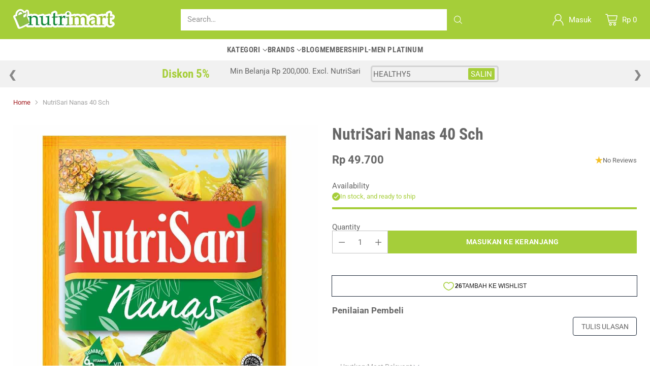

--- FILE ---
content_type: text/css
request_url: https://nutrimart.co.id/cdn/shop/t/10/assets/custom.css?v=5612019417096793641748245548
body_size: -898
content:
.navigation__links-list>li:nth-child(6) {
  display: none;
}


.template-reseller .main {
  display: none;
}


.template-product.reseller .main {
  display: none;
}

.privacy-agreement .account-overview__header {
    display: block;
    padding: 30px;
}

--- FILE ---
content_type: text/javascript; charset=utf-8
request_url: https://nutrimart.co.id/products/nutrisari-nanas-40-sch.js
body_size: 598
content:
{"id":8297068495072,"title":"NutriSari Nanas 40 Sch","handle":"nutrisari-nanas-40-sch","description":"\u003cp\u003e\u003cstrong\u003eNutriSari Nanas\u003c\/strong\u003e merupakan minuman serbuk rasa nanas dengan sari buah nanas yang menyegarkan. \u003c\/p\u003e\n\u003cp class=\"xmsolistparagraph\"\u003eSeteguk yang bikin rileks, setiap tegukan penuh kebaikan! \u003cstrong\u003eNutriSari\u003c\/strong\u003e hadir memenuhi \u003cstrong\u003e100% AKG Vitamin C harianmu\u003c\/strong\u003e,\u003cstrong\u003etinggi vitamin D\u003c\/strong\u003e serta dilengkapi dengan \u003cstrong\u003evitamin A, B1, B3, B6, asam folat, E, kalsium, dan fosfor\u003c\/strong\u003e.\u003c\/p\u003e\n\u003cp class=\"xmsolistparagraph\"\u003eDiproses dengan \u003cstrong\u003eteknologi tinggi\u003c\/strong\u003e (granulasi \u0026amp; enkapsulasi) untuk menjaga kualitas terbaik sampai di tanganmu. Pastinya juga \u003cstrong\u003ehalal dan tanpa pengawet\u003c\/strong\u003e!\u003c\/p\u003e\n\u003cp style=\"margin-bottom: 12.0pt;\" class=\"xmsolistparagraph\"\u003e\u003cstrong\u003e#JuaranyaSegarBervitamin\u003c\/strong\u003e, teman setia kapan pun dan di mana pun!\u003c\/p\u003e","published_at":"2024-03-18T16:36:56+07:00","created_at":"2024-03-18T16:36:56+07:00","vendor":"NutriSari","type":"Powder","tags":["Fruit Juice","Nutrisari"],"price":4970000,"price_min":4970000,"price_max":4970000,"available":true,"price_varies":false,"compare_at_price":4970000,"compare_at_price_min":4970000,"compare_at_price_max":4970000,"compare_at_price_varies":false,"variants":[{"id":44992746225888,"title":"Default Title","option1":"Default Title","option2":null,"option3":null,"sku":"1101927454","requires_shipping":true,"taxable":false,"featured_image":null,"available":true,"name":"NutriSari Nanas 40 Sch","public_title":null,"options":["Default Title"],"price":4970000,"weight":600,"compare_at_price":4970000,"inventory_management":"shopify","barcode":null,"requires_selling_plan":false,"selling_plan_allocations":[]}],"images":["\/\/cdn.shopify.com\/s\/files\/1\/0681\/6700\/8480\/products\/ns_nanas.jpg?v=1710754616","\/\/cdn.shopify.com\/s\/files\/1\/0681\/6700\/8480\/files\/nanas.png?v=1742270002"],"featured_image":"\/\/cdn.shopify.com\/s\/files\/1\/0681\/6700\/8480\/products\/ns_nanas.jpg?v=1710754616","options":[{"name":"Title","position":1,"values":["Default Title"]}],"url":"\/products\/nutrisari-nanas-40-sch","media":[{"alt":null,"id":32571854553312,"position":1,"preview_image":{"aspect_ratio":1.0,"height":1000,"width":1000,"src":"https:\/\/cdn.shopify.com\/s\/files\/1\/0681\/6700\/8480\/products\/ns_nanas.jpg?v=1710754616"},"aspect_ratio":1.0,"height":1000,"media_type":"image","src":"https:\/\/cdn.shopify.com\/s\/files\/1\/0681\/6700\/8480\/products\/ns_nanas.jpg?v=1710754616","width":1000},{"alt":null,"id":36600696307936,"position":2,"preview_image":{"aspect_ratio":1.0,"height":800,"width":800,"src":"https:\/\/cdn.shopify.com\/s\/files\/1\/0681\/6700\/8480\/files\/nanas.png?v=1742270002"},"aspect_ratio":1.0,"height":800,"media_type":"image","src":"https:\/\/cdn.shopify.com\/s\/files\/1\/0681\/6700\/8480\/files\/nanas.png?v=1742270002","width":800}],"requires_selling_plan":false,"selling_plan_groups":[]}

--- FILE ---
content_type: text/javascript
request_url: https://static.growave.io/growave-build/8925.90ac75f9.js
body_size: 2306
content:
(gwWebpackGlobal.webpackChunkstorefront_spa=gwWebpackGlobal.webpackChunkstorefront_spa||[]).push([[8925,9902,7206],{32485:(t,e)=>{var n;
/*!
	Copyright (c) 2018 Jed Watson.
	Licensed under the MIT License (MIT), see
	http://jedwatson.github.io/classnames
*/!function(){"use strict";var r={}.hasOwnProperty;function o(){for(var t=[],e=0;e<arguments.length;e++){var n=arguments[e];if(n){var i=typeof n;if("string"===i||"number"===i)t.push(n);else if(Array.isArray(n)){if(n.length){var a=o.apply(null,n);a&&t.push(a)}}else if("object"===i){if(n.toString!==Object.prototype.toString&&!n.toString.toString().includes("[native code]")){t.push(n.toString());continue}for(var s in n)r.call(n,s)&&n[s]&&t.push(s)}}}return t.join(" ")}t.exports?(o.default=o,t.exports=o):void 0===(n=function(){return o}.apply(e,[]))||(t.exports=n)}()},67044:(t,e,n)=>{"use strict";function r(t){var e=new Date(Date.UTC(t.getFullYear(),t.getMonth(),t.getDate(),t.getHours(),t.getMinutes(),t.getSeconds(),t.getMilliseconds()));return e.setUTCFullYear(t.getFullYear()),t.getTime()-e.getTime()}n.d(e,{A:()=>r})},28790:(t,e,n)=>{"use strict";n.d(e,{A:()=>u});var r=n(67044),o=n(10123),i=n(70551);function a(t){(0,i.A)(1,arguments);var e=(0,o.A)(t);return e.setHours(0,0,0,0),e}var s=864e5;function u(t,e){(0,i.A)(2,arguments);var n=a(t),o=a(e),u=n.getTime()-(0,r.A)(n),c=o.getTime()-(0,r.A)(o);return Math.round((u-c)/s)}},2733:function(t){t.exports=function(){"use strict";function t(t){for(var e=1;e<arguments.length;e++){var n=arguments[e];for(var r in n)t[r]=n[r]}return t}function e(n,r){function o(e,o,i){if("undefined"!=typeof document){"number"==typeof(i=t({},r,i)).expires&&(i.expires=new Date(Date.now()+864e5*i.expires)),i.expires&&(i.expires=i.expires.toUTCString()),e=encodeURIComponent(e).replace(/%(2[346B]|5E|60|7C)/g,decodeURIComponent).replace(/[()]/g,escape);var a="";for(var s in i)i[s]&&(a+="; "+s,!0!==i[s]&&(a+="="+i[s].split(";")[0]));return document.cookie=e+"="+n.write(o,e)+a}}function i(t){if("undefined"!=typeof document&&(!arguments.length||t)){for(var e=document.cookie?document.cookie.split("; "):[],r={},o=0;o<e.length;o++){var i=e[o].split("="),a=i.slice(1).join("=");try{var s=decodeURIComponent(i[0]);if(r[s]=n.read(a,s),t===s)break}catch(t){}}return t?r[t]:r}}return Object.create({set:o,get:i,remove:function(e,n){o(e,"",t({},n,{expires:-1}))},withAttributes:function(n){return e(this.converter,t({},this.attributes,n))},withConverter:function(n){return e(t({},this.converter,n),this.attributes)}},{attributes:{value:Object.freeze(r)},converter:{value:Object.freeze(n)}})}return e({read:function(t){return'"'===t[0]&&(t=t.slice(1,-1)),t.replace(/(%[\dA-F]{2})+/gi,decodeURIComponent)},write:function(t){return encodeURIComponent(t).replace(/%(2[346BF]|3[AC-F]|40|5[BDE]|60|7[BCD])/g,decodeURIComponent)}},{path:"/"})}()},33160:(t,e,n)=>{"use strict";n.d(e,{L:()=>u});var r=n(92908),o=n(64878),i=n(58307),a=n(25100),s=n(15964);function u(t){var e;void 0===t&&(t=1/0);var n=(e=t&&"object"==typeof t?t:{count:t}).count,u=void 0===n?1/0:n,c=e.delay,p=e.resetOnSuccess,d=void 0!==p&&p;return u<=0?i.D:(0,r.N)((function(t,e){var n,r=0,i=function(){var p=!1;n=t.subscribe((0,o._)(e,(function(t){d&&(r=0),e.next(t)}),void 0,(function(t){if(r++<u){var d=function(){n?(n.unsubscribe(),n=null,i()):p=!0};if(null!=c){var f="number"==typeof c?(0,a.O)(c):(0,s.Tg)(c(t,r)),l=(0,o._)(e,(function(){l.unsubscribe(),d()}),(function(){e.complete()}));f.subscribe(l)}else d()}else e.error(t)}))),p&&(n.unsubscribe(),n=null,i())};i()}))}},50556:(t,e,n)=>{"use strict";n.d(e,{JJ:()=>u,Jx:()=>o,pZ:()=>i,sH:()=>a,sn:()=>r.D_O,xg:()=>s});var r=n(98088);function o(t){const e=t-1;return e*e*e+1}function i(t){return t*t*t*t*t}function a(t){return--t*t*t*t*t+1}function s(t){return-.5*(Math.cos(Math.PI*t)-1)}function u(t){const e=Math.cos(t*Math.PI*.5);return Math.abs(e)<1e-14?1:1-e}},5662:(t,e,n)=>{"use strict";n.d(e,{Rc:()=>r.Rc2,SD:()=>r.SDQ,gt:()=>r.gtX,io:()=>r.ioe,mZ:()=>r.mZi,o:()=>r.oao,sA:()=>r.sAq,ur:()=>r.urU});var r=n(98088)},62786:(t,e,n)=>{"use strict";n.d(e,{M6:()=>s,Rv:()=>i,_J:()=>a,hs:()=>u});var r=n(50556),o=n(98088);function i(t,{delay:e=0,duration:n=400,easing:o=r.sn}={}){const i=+getComputedStyle(t).opacity;return{delay:e,duration:n,easing:o,css:t=>"opacity: "+t*i}}function a(t,{delay:e=0,duration:n=400,easing:i=r.Jx,x:a=0,y:s=0,opacity:u=0}={}){const c=getComputedStyle(t),p=+c.opacity,d="none"===c.transform?"":c.transform,f=p*(1-u),[l,g]=(0,o.AE)(a),[v,y]=(0,o.AE)(s);return{delay:e,duration:n,easing:i,css:(t,e)=>`\n\t\t\ttransform: ${d} translate(${(1-t)*l}${g}, ${(1-t)*v}${y});\n\t\t\topacity: ${p-f*e}`}}function s(t,{delay:e=0,duration:n=400,easing:o=r.Jx,axis:i="y"}={}){const a=getComputedStyle(t),s=+a.opacity,u="y"===i?"height":"width",c=parseFloat(a[u]),p="y"===i?["top","bottom"]:["left","right"],d=p.map((t=>`${t[0].toUpperCase()}${t.slice(1)}`)),f=parseFloat(a[`padding${d[0]}`]),l=parseFloat(a[`padding${d[1]}`]),g=parseFloat(a[`margin${d[0]}`]),v=parseFloat(a[`margin${d[1]}`]),y=parseFloat(a[`border${d[0]}Width`]),h=parseFloat(a[`border${d[1]}Width`]);return{delay:e,duration:n,easing:o,css:t=>`overflow: hidden;opacity: ${Math.min(20*t,1)*s};${u}: ${t*c}px;padding-${p[0]}: ${t*f}px;padding-${p[1]}: ${t*l}px;margin-${p[0]}: ${t*g}px;margin-${p[1]}: ${t*v}px;border-${p[0]}-width: ${t*y}px;border-${p[1]}-width: ${t*h}px;`}}function u(t,{delay:e=0,duration:n=400,easing:o=r.Jx,start:i=0,opacity:a=0}={}){const s=getComputedStyle(t),u=+s.opacity,c="none"===s.transform?"":s.transform,p=1-i,d=u*(1-a);return{delay:e,duration:n,easing:o,css:(t,e)=>`\n\t\t\ttransform: ${c} scale(${1-p*e});\n\t\t\topacity: ${u-d*e}\n\t\t`}}}}]);
//# sourceMappingURL=8925.90ac75f9.js.map

--- FILE ---
content_type: text/javascript
request_url: https://nutrimart.co.id/cdn/shop/t/10/assets/scroll-slider.js?v=182574608995498017811723082594
body_size: -648
content:
import './_rollupPluginBabelHelpers-addb23d1.js';
export { S as default } from './scroll-slider-acd3343c.js';


--- FILE ---
content_type: text/javascript
request_url: https://nutrimart.co.id/cdn/shop/t/10/assets/theme.min.js?v=73431548676226367041723082594
body_size: 47641
content:
function t(t,e){var n=Object.keys(t);if(Object.getOwnPropertySymbols){var i=Object.getOwnPropertySymbols(t);e&&(i=i.filter((function(e){return Object.getOwnPropertyDescriptor(t,e).enumerable}))),n.push.apply(n,i)}return n}function e(e){for(var n=1;n<arguments.length;n++){var i=null!=arguments[n]?arguments[n]:{};n%2?t(Object(i),!0).forEach((function(t){c(e,t,i[t])})):Object.getOwnPropertyDescriptors?Object.defineProperties(e,Object.getOwnPropertyDescriptors(i)):t(Object(i)).forEach((function(t){Object.defineProperty(e,t,Object.getOwnPropertyDescriptor(i,t))}))}return e}function n(){n=function(){return t};var t={},e=Object.prototype,i=e.hasOwnProperty,a=Object.defineProperty||function(t,e,n){t[e]=n.value},o="function"==typeof Symbol?Symbol:{},r=o.iterator||"@@iterator",c=o.asyncIterator||"@@asyncIterator",u=o.toStringTag||"@@toStringTag";function s(t,e,n){return Object.defineProperty(t,e,{value:n,enumerable:!0,configurable:!0,writable:!0}),t[e]}try{s({},"")}catch(t){s=function(t,e,n){return t[e]=n}}function l(t,e,n,i){var o=e&&e.prototype instanceof h?e:h,r=Object.create(o.prototype),c=new I(i||[]);return a(r,"_invoke",{value:E(t,n,c)}),r}function d(t,e,n){try{return{type:"normal",arg:t.call(e,n)}}catch(t){return{type:"throw",arg:t}}}t.wrap=l;var f={};function h(){}function p(){}function v(){}var m={};s(m,r,(function(){return this}));var g=Object.getPrototypeOf,y=g&&g(g(A([])));y&&y!==e&&i.call(y,r)&&(m=y);var b=v.prototype=h.prototype=Object.create(m);function w(t){["next","throw","return"].forEach((function(e){s(t,e,(function(t){return this._invoke(e,t)}))}))}function k(t,e){function n(a,o,r,c){var u=d(t[a],t,o);if("throw"!==u.type){var s=u.arg,l=s.value;return l&&"object"==typeof l&&i.call(l,"__await")?e.resolve(l.__await).then((function(t){n("next",t,r,c)}),(function(t){n("throw",t,r,c)})):e.resolve(l).then((function(t){s.value=t,r(s)}),(function(t){return n("throw",t,r,c)}))}c(u.arg)}var o;a(this,"_invoke",{value:function(t,i){function a(){return new e((function(e,a){n(t,i,e,a)}))}return o=o?o.then(a,a):a()}})}function E(t,e,n){var i="suspendedStart";return function(a,o){if("executing"===i)throw new Error("Generator is already running");if("completed"===i){if("throw"===a)throw o;return x()}for(n.method=a,n.arg=o;;){var r=n.delegate;if(r){var c=_(r,n);if(c){if(c===f)continue;return c}}if("next"===n.method)n.sent=n._sent=n.arg;else if("throw"===n.method){if("suspendedStart"===i)throw i="completed",n.arg;n.dispatchException(n.arg)}else"return"===n.method&&n.abrupt("return",n.arg);i="executing";var u=d(t,e,n);if("normal"===u.type){if(i=n.done?"completed":"suspendedYield",u.arg===f)continue;return{value:u.arg,done:n.done}}"throw"===u.type&&(i="completed",n.method="throw",n.arg=u.arg)}}}function _(t,e){var n=e.method,i=t.iterator[n];if(void 0===i)return e.delegate=null,"throw"===n&&t.iterator.return&&(e.method="return",e.arg=void 0,_(t,e),"throw"===e.method)||"return"!==n&&(e.method="throw",e.arg=new TypeError("The iterator does not provide a '"+n+"' method")),f;var a=d(i,t.iterator,e.arg);if("throw"===a.type)return e.method="throw",e.arg=a.arg,e.delegate=null,f;var o=a.arg;return o?o.done?(e[t.resultName]=o.value,e.next=t.nextLoc,"return"!==e.method&&(e.method="next",e.arg=void 0),e.delegate=null,f):o:(e.method="throw",e.arg=new TypeError("iterator result is not an object"),e.delegate=null,f)}function T(t){var e={tryLoc:t[0]};1 in t&&(e.catchLoc=t[1]),2 in t&&(e.finallyLoc=t[2],e.afterLoc=t[3]),this.tryEntries.push(e)}function S(t){var e=t.completion||{};e.type="normal",delete e.arg,t.completion=e}function I(t){this.tryEntries=[{tryLoc:"root"}],t.forEach(T,this),this.reset(!0)}function A(t){if(t){var e=t[r];if(e)return e.call(t);if("function"==typeof t.next)return t;if(!isNaN(t.length)){var n=-1,a=function e(){for(;++n<t.length;)if(i.call(t,n))return e.value=t[n],e.done=!1,e;return e.value=void 0,e.done=!0,e};return a.next=a}}return{next:x}}function x(){return{value:void 0,done:!0}}return p.prototype=v,a(b,"constructor",{value:v,configurable:!0}),a(v,"constructor",{value:p,configurable:!0}),p.displayName=s(v,u,"GeneratorFunction"),t.isGeneratorFunction=function(t){var e="function"==typeof t&&t.constructor;return!!e&&(e===p||"GeneratorFunction"===(e.displayName||e.name))},t.mark=function(t){return Object.setPrototypeOf?Object.setPrototypeOf(t,v):(t.__proto__=v,s(t,u,"GeneratorFunction")),t.prototype=Object.create(b),t},t.awrap=function(t){return{__await:t}},w(k.prototype),s(k.prototype,c,(function(){return this})),t.AsyncIterator=k,t.async=function(e,n,i,a,o){void 0===o&&(o=Promise);var r=new k(l(e,n,i,a),o);return t.isGeneratorFunction(n)?r:r.next().then((function(t){return t.done?t.value:r.next()}))},w(b),s(b,u,"Generator"),s(b,r,(function(){return this})),s(b,"toString",(function(){return"[object Generator]"})),t.keys=function(t){var e=Object(t),n=[];for(var i in e)n.push(i);return n.reverse(),function t(){for(;n.length;){var i=n.pop();if(i in e)return t.value=i,t.done=!1,t}return t.done=!0,t}},t.values=A,I.prototype={constructor:I,reset:function(t){if(this.prev=0,this.next=0,this.sent=this._sent=void 0,this.done=!1,this.delegate=null,this.method="next",this.arg=void 0,this.tryEntries.forEach(S),!t)for(var e in this)"t"===e.charAt(0)&&i.call(this,e)&&!isNaN(+e.slice(1))&&(this[e]=void 0)},stop:function(){this.done=!0;var t=this.tryEntries[0].completion;if("throw"===t.type)throw t.arg;return this.rval},dispatchException:function(t){if(this.done)throw t;var e=this;function n(n,i){return r.type="throw",r.arg=t,e.next=n,i&&(e.method="next",e.arg=void 0),!!i}for(var a=this.tryEntries.length-1;a>=0;--a){var o=this.tryEntries[a],r=o.completion;if("root"===o.tryLoc)return n("end");if(o.tryLoc<=this.prev){var c=i.call(o,"catchLoc"),u=i.call(o,"finallyLoc");if(c&&u){if(this.prev<o.catchLoc)return n(o.catchLoc,!0);if(this.prev<o.finallyLoc)return n(o.finallyLoc)}else if(c){if(this.prev<o.catchLoc)return n(o.catchLoc,!0)}else{if(!u)throw new Error("try statement without catch or finally");if(this.prev<o.finallyLoc)return n(o.finallyLoc)}}}},abrupt:function(t,e){for(var n=this.tryEntries.length-1;n>=0;--n){var a=this.tryEntries[n];if(a.tryLoc<=this.prev&&i.call(a,"finallyLoc")&&this.prev<a.finallyLoc){var o=a;break}}o&&("break"===t||"continue"===t)&&o.tryLoc<=e&&e<=o.finallyLoc&&(o=null);var r=o?o.completion:{};return r.type=t,r.arg=e,o?(this.method="next",this.next=o.finallyLoc,f):this.complete(r)},complete:function(t,e){if("throw"===t.type)throw t.arg;return"break"===t.type||"continue"===t.type?this.next=t.arg:"return"===t.type?(this.rval=this.arg=t.arg,this.method="return",this.next="end"):"normal"===t.type&&e&&(this.next=e),f},finish:function(t){for(var e=this.tryEntries.length-1;e>=0;--e){var n=this.tryEntries[e];if(n.finallyLoc===t)return this.complete(n.completion,n.afterLoc),S(n),f}},catch:function(t){for(var e=this.tryEntries.length-1;e>=0;--e){var n=this.tryEntries[e];if(n.tryLoc===t){var i=n.completion;if("throw"===i.type){var a=i.arg;S(n)}return a}}throw new Error("illegal catch attempt")},delegateYield:function(t,e,n){return this.delegate={iterator:A(t),resultName:e,nextLoc:n},"next"===this.method&&(this.arg=void 0),f}},t}function i(t){return i="function"==typeof Symbol&&"symbol"==typeof Symbol.iterator?function(t){return typeof t}:function(t){return t&&"function"==typeof Symbol&&t.constructor===Symbol&&t!==Symbol.prototype?"symbol":typeof t},i(t)}function a(t,e,n,i,a,o,r){try{var c=t[o](r),u=c.value}catch(t){return void n(t)}c.done?e(u):Promise.resolve(u).then(i,a)}function o(t){return function(){var e=this,n=arguments;return new Promise((function(i,o){var r=t.apply(e,n);function c(t){a(r,i,o,c,u,"next",t)}function u(t){a(r,i,o,c,u,"throw",t)}c(void 0)}))}}function r(t,e){for(var n=0;n<e.length;n++){var i=e[n];i.enumerable=i.enumerable||!1,i.configurable=!0,"value"in i&&(i.writable=!0),Object.defineProperty(t,f(i.key),i)}}function c(t,e,n){return(e=f(e))in t?Object.defineProperty(t,e,{value:n,enumerable:!0,configurable:!0,writable:!0}):t[e]=n,t}function u(t,e){return function(t){if(Array.isArray(t))return t}(t)||function(t,e){var n=null==t?null:"undefined"!=typeof Symbol&&t[Symbol.iterator]||t["@@iterator"];if(null!=n){var i,a,o,r,c=[],u=!0,s=!1;try{if(o=(n=n.call(t)).next,0===e){if(Object(n)!==n)return;u=!1}else for(;!(u=(i=o.call(n)).done)&&(c.push(i.value),c.length!==e);u=!0);}catch(t){s=!0,a=t}finally{try{if(!u&&null!=n.return&&(r=n.return(),Object(r)!==r))return}finally{if(s)throw a}}return c}}(t,e)||l(t,e)||function(){throw new TypeError("Invalid attempt to destructure non-iterable instance.\nIn order to be iterable, non-array objects must have a [Symbol.iterator]() method.")}()}function s(t){return function(t){if(Array.isArray(t))return d(t)}(t)||function(t){if("undefined"!=typeof Symbol&&null!=t[Symbol.iterator]||null!=t["@@iterator"])return Array.from(t)}(t)||l(t)||function(){throw new TypeError("Invalid attempt to spread non-iterable instance.\nIn order to be iterable, non-array objects must have a [Symbol.iterator]() method.")}()}function l(t,e){if(t){if("string"==typeof t)return d(t,e);var n=Object.prototype.toString.call(t).slice(8,-1);return"Object"===n&&t.constructor&&(n=t.constructor.name),"Map"===n||"Set"===n?Array.from(t):"Arguments"===n||/^(?:Ui|I)nt(?:8|16|32)(?:Clamped)?Array$/.test(n)?d(t,e):void 0}}function d(t,e){(null==e||e>t.length)&&(e=t.length);for(var n=0,i=new Array(e);n<e;n++)i[n]=t[n];return i}function f(t){var e=function(t,e){if("object"!=typeof t||null===t)return t;var n=t[Symbol.toPrimitive];if(void 0!==n){var i=n.call(t,e||"default");if("object"!=typeof i)return i;throw new TypeError("@@toPrimitive must return a primitive value.")}return("string"===e?String:Number)(t)}(t,"string");return"symbol"==typeof e?e:String(e)}var h="data-section-id";function p(t,e){this.container=function(t){if(!(t instanceof Element))throw new TypeError("Theme Sections: Attempted to load section. The section container provided is not a DOM element.");if(null===t.getAttribute(h))throw new Error("Theme Sections: The section container provided does not have an id assigned to the "+h+" attribute.");return t}(t),this.id=t.getAttribute(h),this.extensions=[],Object.assign(this,function(t){if(void 0!==t&&"object"!=typeof t||null===t)throw new TypeError("Theme Sections: The properties object provided is not a valid");return t}(e)),this.onLoad()}p.prototype={onLoad:Function.prototype,onUnload:Function.prototype,onSelect:Function.prototype,onDeselect:Function.prototype,onBlockSelect:Function.prototype,onBlockDeselect:Function.prototype,extend:function(t){this.extensions.push(t);var e=Object.assign({},t);delete e.init,Object.assign(this,e),"function"==typeof t.init&&t.init.apply(this)}},"function"!=typeof Object.assign&&Object.defineProperty(Object,"assign",{value:function(t){if(null==t)throw new TypeError("Cannot convert undefined or null to object");for(var e=Object(t),n=1;n<arguments.length;n++){var i=arguments[n];if(null!=i)for(var a in i)Object.prototype.hasOwnProperty.call(i,a)&&(e[a]=i[a])}return e},writable:!0,configurable:!0});var v="data-section-type",m="data-section-id";window.Shopify=window.Shopify||{},window.Shopify.theme=window.Shopify.theme||{},window.Shopify.theme.sections=window.Shopify.theme.sections||{};var g=window.Shopify.theme.sections.registered=window.Shopify.theme.sections.registered||{},y=window.Shopify.theme.sections.instances=window.Shopify.theme.sections.instances||[];function b(t,e){if("string"!=typeof t)throw new TypeError("Theme Sections: The first argument for .register must be a string that specifies the type of the section being registered");if(void 0!==g[t])throw new Error('Theme Sections: A section of type "'+t+'" has already been registered. You cannot register the same section type twice');function n(t){p.call(this,t,e)}return n.constructor=p,n.prototype=Object.create(p.prototype),n.prototype.type=t,g[t]=n}function w(t,e){t=_(t),void 0===e&&(e=document.querySelectorAll("["+v+"]")),e=T(e),t.forEach((function(t){var n=g[t];void 0!==n&&(e=e.filter((function(e){return!(k(e).length>0)&&(null!==e.getAttribute(v)&&(e.getAttribute(v)!==t||(y.push(new n(e)),!1)))})))}))}function k(t){var e=[];if(NodeList.prototype.isPrototypeOf(t)||Array.isArray(t))var n=t[0];if(t instanceof Element||n instanceof Element)T(t).forEach((function(t){e=e.concat(y.filter((function(e){return e.container===t})))}));else if("string"==typeof t||"string"==typeof n){_(t).forEach((function(t){e=e.concat(y.filter((function(e){return e.type===t})))}))}return e}function E(t){for(var e,n=0;n<y.length;n++)if(y[n].id===t){e=y[n];break}return e}function _(t){return"*"===t?t=Object.keys(g):"string"==typeof t?t=[t]:t.constructor===p?t=[t.prototype.type]:Array.isArray(t)&&t[0].constructor===p&&(t=t.map((function(t){return t.prototype.type}))),t=t.map((function(t){return t.toLowerCase()}))}function T(t){return NodeList.prototype.isPrototypeOf(t)&&t.length>0?t=Array.prototype.slice.call(t):NodeList.prototype.isPrototypeOf(t)&&0===t.length||null===t?t=[]:!Array.isArray(t)&&t instanceof Element&&(t=[t]),t}function S(t,e){return void 0===e&&(e=document),e.querySelector(t)}function I(t,e){return void 0===e&&(e=document),[].slice.call(e.querySelectorAll(t))}function A(t,e){return Array.isArray(t)?t.forEach(e):e(t)}function x(t){return function(e,n,i){return A(e,(function(e){return e[t+"EventListener"](n,i)}))}}function L(t,e,n){return x("add")(t,e,n),function(){return x("remove")(t,e,n)}}function C(t){return function(e){var n=arguments;return A(e,(function(e){var i;return(i=e.classList)[t].apply(i,[].slice.call(n,1))}))}}function q(t){C("add").apply(void 0,[t].concat([].slice.call(arguments,1)))}function P(t){C("remove").apply(void 0,[t].concat([].slice.call(arguments,1)))}function O(t){C("toggle").apply(void 0,[t].concat([].slice.call(arguments,1)))}function M(t,e){return t.classList.contains(e)}function B(t){return t&&t.__esModule&&Object.prototype.hasOwnProperty.call(t,"default")?t.default:t}window.Shopify.designMode&&(document.addEventListener("shopify:section:load",(function(t){var e,n=t.detail.sectionId;null!==(e=window.Shopify.visualPreviewMode?t.target.querySelector("[data-section-id]"):t.target.querySelector("["+m+'="'+n+'"]'))&&w(e.getAttribute(v),e)})),document.addEventListener("shopify:section:unload",(function(t){var e=t.detail.sectionId,n=t.target.querySelector("["+m+'="'+e+'"]');"object"==typeof k(n)[0]&&k(n).forEach((function(t){var e=y.map((function(t){return t.id})).indexOf(t.id);y.splice(e,1),t.onUnload()}))})),document.addEventListener("shopify:section:select",(function(t){var e=E(t.detail.sectionId);"object"==typeof e&&e.onSelect(t)})),document.addEventListener("shopify:section:deselect",(function(t){var e=E(t.detail.sectionId);"object"==typeof e&&e.onDeselect(t)})),document.addEventListener("shopify:block:select",(function(t){var e=E(t.detail.sectionId);"object"==typeof e&&e.onBlockSelect(t)})),document.addEventListener("shopify:block:deselect",(function(t){var e=E(t.detail.sectionId);"object"==typeof e&&e.onBlockDeselect(t)})));var H={exports:{}};H.exports=R,H.exports.isMobile=R,H.exports.default=R;var D=/(android|bb\d+|meego).+mobile|avantgo|bada\/|blackberry|blazer|compal|elaine|fennec|hiptop|iemobile|ip(hone|od)|iris|kindle|lge |maemo|midp|mmp|mobile.+firefox|netfront|opera m(ob|in)i|palm( os)?|phone|p(ixi|re)\/|plucker|pocket|psp|series[46]0|symbian|treo|up\.(browser|link)|vodafone|wap|windows (ce|phone)|xda|xiino/i,N=/(android|bb\d+|meego).+mobile|avantgo|bada\/|blackberry|blazer|compal|elaine|fennec|hiptop|iemobile|ip(hone|od)|iris|kindle|lge |maemo|midp|mmp|mobile.+firefox|netfront|opera m(ob|in)i|palm( os)?|phone|p(ixi|re)\/|plucker|pocket|psp|series[46]0|symbian|treo|up\.(browser|link)|vodafone|wap|windows (ce|phone)|xda|xiino|android|ipad|playbook|silk/i;function R(t){t||(t={});var e=t.ua;if(e||"undefined"==typeof navigator||(e=navigator.userAgent),e&&e.headers&&"string"==typeof e.headers["user-agent"]&&(e=e.headers["user-agent"]),"string"!=typeof e)return!1;var n=t.tablet?N.test(e):D.test(e);return!n&&t.tablet&&t.featureDetect&&navigator&&navigator.maxTouchPoints>1&&-1!==e.indexOf("Macintosh")&&-1!==e.indexOf("Safari")&&(n=!0),n}var F=H.exports,j={exports:{}};!function(t,e){function n(t){this.listenerMap=[{},{}],t&&this.root(t),this.handle=n.prototype.handle.bind(this),this._removedListeners=[]}function i(t,e){return t.toLowerCase()===e.tagName.toLowerCase()}function a(t,e){return this.rootElement===window?e===document||e===document.documentElement||e===window:this.rootElement===e}function o(t,e){return t===e.id}Object.defineProperty(e,"__esModule",{value:!0}),e.default=void 0,n.prototype.root=function(t){var e,n=this.listenerMap;if(this.rootElement){for(e in n[1])n[1].hasOwnProperty(e)&&this.rootElement.removeEventListener(e,this.handle,!0);for(e in n[0])n[0].hasOwnProperty(e)&&this.rootElement.removeEventListener(e,this.handle,!1)}if(!t||!t.addEventListener)return this.rootElement&&delete this.rootElement,this;for(e in this.rootElement=t,n[1])n[1].hasOwnProperty(e)&&this.rootElement.addEventListener(e,this.handle,!0);for(e in n[0])n[0].hasOwnProperty(e)&&this.rootElement.addEventListener(e,this.handle,!1);return this},n.prototype.captureForType=function(t){return-1!==["blur","error","focus","load","resize","scroll"].indexOf(t)},n.prototype.on=function(t,e,n,r){var c,u,s,l;if(!t)throw new TypeError("Invalid event type: "+t);if("function"==typeof e&&(r=n,n=e,e=null),void 0===r&&(r=this.captureForType(t)),"function"!=typeof n)throw new TypeError("Handler must be a type of Function");return c=this.rootElement,(u=this.listenerMap[r?1:0])[t]||(c&&c.addEventListener(t,this.handle,r),u[t]=[]),e?/^[a-z]+$/i.test(e)?(l=e,s=i):/^#[a-z0-9\-_]+$/i.test(e)?(l=e.slice(1),s=o):(l=e,s=Element.prototype.matches):(l=null,s=a.bind(this)),u[t].push({selector:e,handler:n,matcher:s,matcherParam:l}),this},n.prototype.off=function(t,e,n,i){var a,o,r,c,u;if("function"==typeof e&&(i=n,n=e,e=null),void 0===i)return this.off(t,e,n,!0),this.off(t,e,n,!1),this;if(r=this.listenerMap[i?1:0],!t){for(u in r)r.hasOwnProperty(u)&&this.off(u,e,n);return this}if(!(c=r[t])||!c.length)return this;for(a=c.length-1;a>=0;a--)o=c[a],e&&e!==o.selector||n&&n!==o.handler||(this._removedListeners.push(o),c.splice(a,1));return c.length||(delete r[t],this.rootElement&&this.rootElement.removeEventListener(t,this.handle,i)),this},n.prototype.handle=function(t){var e,n,i,a,o,r=t.type,c=[],u="ftLabsDelegateIgnore";if(!0!==t[u]){switch(3===(o=t.target).nodeType&&(o=o.parentNode),o.correspondingUseElement&&(o=o.correspondingUseElement),i=this.rootElement,t.eventPhase||(t.target!==t.currentTarget?3:2)){case 1:c=this.listenerMap[1][r];break;case 2:this.listenerMap[0]&&this.listenerMap[0][r]&&(c=c.concat(this.listenerMap[0][r])),this.listenerMap[1]&&this.listenerMap[1][r]&&(c=c.concat(this.listenerMap[1][r]));break;case 3:c=this.listenerMap[0][r]}var s,l=[];for(n=c.length;o&&n;){for(e=0;e<n&&(a=c[e]);e++)o.tagName&&["button","input","select","textarea"].indexOf(o.tagName.toLowerCase())>-1&&o.hasAttribute("disabled")?l=[]:a.matcher.call(o,a.matcherParam,o)&&l.push([t,o,a]);if(o===i)break;if(n=c.length,(o=o.parentElement||o.parentNode)instanceof HTMLDocument)break}for(e=0;e<l.length;e++)if(!(this._removedListeners.indexOf(l[e][2])>-1)&&!1===this.fire.apply(this,l[e])){l[e][0][u]=!0,l[e][0].preventDefault(),s=!1;break}return s}},n.prototype.fire=function(t,e,n){return n.handler.call(e,t,e)},n.prototype.destroy=function(){this.off(),this.root()};var r=n;e.default=r,t.exports=e.default}(j,j.exports);var U=B(j.exports),V=["input","select","textarea","a[href]","button","[tabindex]:not(slot)","audio[controls]","video[controls]",'[contenteditable]:not([contenteditable="false"])',"details>summary:first-of-type","details"],W=V.join(","),G="undefined"==typeof Element,Q=G?function(){}:Element.prototype.matches||Element.prototype.msMatchesSelector||Element.prototype.webkitMatchesSelector,z=!G&&Element.prototype.getRootNode?function(t){return t.getRootNode()}:function(t){return t.ownerDocument},$=function(t,e,n){var i=Array.prototype.slice.apply(t.querySelectorAll(W));return e&&Q.call(t,W)&&i.unshift(t),i=i.filter(n)},Y=function t(e,n,i){for(var a=[],o=Array.from(e);o.length;){var r=o.shift();if("SLOT"===r.tagName){var c=r.assignedElements(),u=t(c.length?c:r.children,!0,i);i.flatten?a.push.apply(a,u):a.push({scope:r,candidates:u})}else{Q.call(r,W)&&i.filter(r)&&(n||!e.includes(r))&&a.push(r);var s=r.shadowRoot||"function"==typeof i.getShadowRoot&&i.getShadowRoot(r),l=!i.shadowRootFilter||i.shadowRootFilter(r);if(s&&l){var d=t(!0===s?r.children:s.children,!0,i);i.flatten?a.push.apply(a,d):a.push({scope:r,candidates:d})}else o.unshift.apply(o,r.children)}}return a},J=function(t,e){return t.tabIndex<0&&(e||/^(AUDIO|VIDEO|DETAILS)$/.test(t.tagName)||t.isContentEditable)&&isNaN(parseInt(t.getAttribute("tabindex"),10))?0:t.tabIndex},X=function(t,e){return t.tabIndex===e.tabIndex?t.documentOrder-e.documentOrder:t.tabIndex-e.tabIndex},K=function(t){return"INPUT"===t.tagName},Z=function(t){return function(t){return K(t)&&"radio"===t.type}(t)&&!function(t){if(!t.name)return!0;var e,n=t.form||z(t),i=function(t){return n.querySelectorAll('input[type="radio"][name="'+t+'"]')};if("undefined"!=typeof window&&void 0!==window.CSS&&"function"==typeof window.CSS.escape)e=i(window.CSS.escape(t.name));else try{e=i(t.name)}catch(t){return console.error("Looks like you have a radio button with a name attribute containing invalid CSS selector characters and need the CSS.escape polyfill: %s",t.message),!1}var a=function(t,e){for(var n=0;n<t.length;n++)if(t[n].checked&&t[n].form===e)return t[n]}(e,t.form);return!a||a===t}(t)},tt=function(t){var e=t.getBoundingClientRect(),n=e.width,i=e.height;return 0===n&&0===i},et=function(t,e){return!(e.disabled||function(t){return K(t)&&"hidden"===t.type}(e)||function(t,e){var n=e.displayCheck,i=e.getShadowRoot;if("hidden"===getComputedStyle(t).visibility)return!0;var a=Q.call(t,"details>summary:first-of-type")?t.parentElement:t;if(Q.call(a,"details:not([open]) *"))return!0;var o=z(t).host,r=(null==o?void 0:o.ownerDocument.contains(o))||t.ownerDocument.contains(t);if(n&&"full"!==n){if("non-zero-area"===n)return tt(t)}else{if("function"==typeof i){for(var c=t;t;){var u=t.parentElement,s=z(t);if(u&&!u.shadowRoot&&!0===i(u))return tt(t);t=t.assignedSlot?t.assignedSlot:u||s===t.ownerDocument?u:s.host}t=c}if(r)return!t.getClientRects().length}return!1}(e,t)||function(t){return"DETAILS"===t.tagName&&Array.prototype.slice.apply(t.children).some((function(t){return"SUMMARY"===t.tagName}))}(e)||function(t){if(/^(INPUT|BUTTON|SELECT|TEXTAREA)$/.test(t.tagName))for(var e=t.parentElement;e;){if("FIELDSET"===e.tagName&&e.disabled){for(var n=0;n<e.children.length;n++){var i=e.children.item(n);if("LEGEND"===i.tagName)return!!Q.call(e,"fieldset[disabled] *")||!i.contains(t)}return!0}e=e.parentElement}return!1}(e))},nt=function(t,e){return!(Z(e)||J(e)<0||!et(t,e))},it=function(t){var e=parseInt(t.getAttribute("tabindex"),10);return!!(isNaN(e)||e>=0)},at=function t(e){var n=[],i=[];return e.forEach((function(e,a){var o=!!e.scope,r=o?e.scope:e,c=J(r,o),u=o?t(e.candidates):r;0===c?o?n.push.apply(n,u):n.push(r):i.push({documentOrder:a,tabIndex:c,item:e,isScope:o,content:u})})),i.sort(X).reduce((function(t,e){return e.isScope?t.push.apply(t,e.content):t.push(e.content),t}),[]).concat(n)},ot=function(t,e){var n;return n=(e=e||{}).getShadowRoot?Y([t],e.includeContainer,{filter:nt.bind(null,e),flatten:!1,getShadowRoot:e.getShadowRoot,shadowRootFilter:it}):$(t,e.includeContainer,nt.bind(null,e)),at(n)},rt=function(t,e){if(e=e||{},!t)throw new Error("No node provided");return!1!==Q.call(t,W)&&nt(e,t)},ct=V.concat("iframe").join(","),ut=function(t,e){if(e=e||{},!t)throw new Error("No node provided");return!1!==Q.call(t,ct)&&et(e,t)};
/*!
* focus-trap 6.9.4
* @license MIT, https://github.com/focus-trap/focus-trap/blob/master/LICENSE
*/
function st(t,e){var n=Object.keys(t);if(Object.getOwnPropertySymbols){var i=Object.getOwnPropertySymbols(t);e&&(i=i.filter((function(e){return Object.getOwnPropertyDescriptor(t,e).enumerable}))),n.push.apply(n,i)}return n}function lt(t){for(var e=1;e<arguments.length;e++){var n=null!=arguments[e]?arguments[e]:{};e%2?st(Object(n),!0).forEach((function(e){dt(t,e,n[e])})):Object.getOwnPropertyDescriptors?Object.defineProperties(t,Object.getOwnPropertyDescriptors(n)):st(Object(n)).forEach((function(e){Object.defineProperty(t,e,Object.getOwnPropertyDescriptor(n,e))}))}return t}function dt(t,e,n){return e in t?Object.defineProperty(t,e,{value:n,enumerable:!0,configurable:!0,writable:!0}):t[e]=n,t}var ft,ht=(ft=[],{activateTrap:function(t){if(ft.length>0){var e=ft[ft.length-1];e!==t&&e.pause()}var n=ft.indexOf(t);-1===n||ft.splice(n,1),ft.push(t)},deactivateTrap:function(t){var e=ft.indexOf(t);-1!==e&&ft.splice(e,1),ft.length>0&&ft[ft.length-1].unpause()}}),pt=function(t){return setTimeout(t,0)},vt=function(t,e){var n=-1;return t.every((function(t,i){return!e(t)||(n=i,!1)})),n},mt=function(t){for(var e=arguments.length,n=new Array(e>1?e-1:0),i=1;i<e;i++)n[i-1]=arguments[i];return"function"==typeof t?t.apply(void 0,n):t},gt=function(t){return t.target.shadowRoot&&"function"==typeof t.composedPath?t.composedPath()[0]:t.target},yt=function(t,e){var n,i=(null==e?void 0:e.document)||document,a=lt({returnFocusOnDeactivate:!0,escapeDeactivates:!0,delayInitialFocus:!0},e),o={containers:[],containerGroups:[],tabbableGroups:[],nodeFocusedBeforeActivation:null,mostRecentlyFocusedNode:null,active:!1,paused:!1,delayInitialFocusTimer:void 0},r=function(t,e,n){return t&&void 0!==t[e]?t[e]:a[n||e]},c=function(t){return o.containerGroups.findIndex((function(e){var n=e.container,i=e.tabbableNodes;return n.contains(t)||i.find((function(e){return e===t}))}))},u=function(t){var e=a[t];if("function"==typeof e){for(var n=arguments.length,o=new Array(n>1?n-1:0),r=1;r<n;r++)o[r-1]=arguments[r];e=e.apply(void 0,o)}if(!0===e&&(e=void 0),!e){if(void 0===e||!1===e)return e;throw new Error("`".concat(t,"` was specified but was not a node, or did not return a node"))}var c=e;if("string"==typeof e&&!(c=i.querySelector(e)))throw new Error("`".concat(t,"` as selector refers to no known node"));return c},s=function(){var t=u("initialFocus");if(!1===t)return!1;if(void 0===t)if(c(i.activeElement)>=0)t=i.activeElement;else{var e=o.tabbableGroups[0];t=e&&e.firstTabbableNode||u("fallbackFocus")}if(!t)throw new Error("Your focus-trap needs to have at least one focusable element");return t},l=function(){if(o.containerGroups=o.containers.map((function(t){var e=ot(t,a.tabbableOptions),n=function(t,e){return(e=e||{}).getShadowRoot?Y([t],e.includeContainer,{filter:et.bind(null,e),flatten:!0,getShadowRoot:e.getShadowRoot}):$(t,e.includeContainer,et.bind(null,e))}(t,a.tabbableOptions);return{container:t,tabbableNodes:e,focusableNodes:n,firstTabbableNode:e.length>0?e[0]:null,lastTabbableNode:e.length>0?e[e.length-1]:null,nextTabbableNode:function(t){var e=!(arguments.length>1&&void 0!==arguments[1])||arguments[1],i=n.findIndex((function(e){return e===t}));if(!(i<0))return e?n.slice(i+1).find((function(t){return rt(t,a.tabbableOptions)})):n.slice(0,i).reverse().find((function(t){return rt(t,a.tabbableOptions)}))}}})),o.tabbableGroups=o.containerGroups.filter((function(t){return t.tabbableNodes.length>0})),o.tabbableGroups.length<=0&&!u("fallbackFocus"))throw new Error("Your focus-trap must have at least one container with at least one tabbable node in it at all times")},d=function t(e){!1!==e&&e!==i.activeElement&&(e&&e.focus?(e.focus({preventScroll:!!a.preventScroll}),o.mostRecentlyFocusedNode=e,function(t){return t.tagName&&"input"===t.tagName.toLowerCase()&&"function"==typeof t.select}(e)&&e.select()):t(s()))},f=function(t){var e=u("setReturnFocus",t);return e||!1!==e&&t},h=function(t){var e=gt(t);c(e)>=0||(mt(a.clickOutsideDeactivates,t)?n.deactivate({returnFocus:a.returnFocusOnDeactivate&&!ut(e,a.tabbableOptions)}):mt(a.allowOutsideClick,t)||t.preventDefault())},p=function(t){var e=gt(t),n=c(e)>=0;n||e instanceof Document?n&&(o.mostRecentlyFocusedNode=e):(t.stopImmediatePropagation(),d(o.mostRecentlyFocusedNode||s()))},v=function(t){if(function(t){return"Escape"===t.key||"Esc"===t.key||27===t.keyCode}(t)&&!1!==mt(a.escapeDeactivates,t))return t.preventDefault(),void n.deactivate();(function(t){return"Tab"===t.key||9===t.keyCode})(t)&&function(t){var e=gt(t);l();var n=null;if(o.tabbableGroups.length>0){var i=c(e),r=i>=0?o.containerGroups[i]:void 0;if(i<0)n=t.shiftKey?o.tabbableGroups[o.tabbableGroups.length-1].lastTabbableNode:o.tabbableGroups[0].firstTabbableNode;else if(t.shiftKey){var s=vt(o.tabbableGroups,(function(t){var n=t.firstTabbableNode;return e===n}));if(s<0&&(r.container===e||ut(e,a.tabbableOptions)&&!rt(e,a.tabbableOptions)&&!r.nextTabbableNode(e,!1))&&(s=i),s>=0){var f=0===s?o.tabbableGroups.length-1:s-1;n=o.tabbableGroups[f].lastTabbableNode}}else{var h=vt(o.tabbableGroups,(function(t){var n=t.lastTabbableNode;return e===n}));if(h<0&&(r.container===e||ut(e,a.tabbableOptions)&&!rt(e,a.tabbableOptions)&&!r.nextTabbableNode(e))&&(h=i),h>=0){var p=h===o.tabbableGroups.length-1?0:h+1;n=o.tabbableGroups[p].firstTabbableNode}}}else n=u("fallbackFocus");n&&(t.preventDefault(),d(n))}(t)},m=function(t){var e=gt(t);c(e)>=0||mt(a.clickOutsideDeactivates,t)||mt(a.allowOutsideClick,t)||(t.preventDefault(),t.stopImmediatePropagation())},g=function(){if(o.active)return ht.activateTrap(n),o.delayInitialFocusTimer=a.delayInitialFocus?pt((function(){d(s())})):d(s()),i.addEventListener("focusin",p,!0),i.addEventListener("mousedown",h,{capture:!0,passive:!1}),i.addEventListener("touchstart",h,{capture:!0,passive:!1}),i.addEventListener("click",m,{capture:!0,passive:!1}),i.addEventListener("keydown",v,{capture:!0,passive:!1}),n},y=function(){if(o.active)return i.removeEventListener("focusin",p,!0),i.removeEventListener("mousedown",h,!0),i.removeEventListener("touchstart",h,!0),i.removeEventListener("click",m,!0),i.removeEventListener("keydown",v,!0),n};return(n={get active(){return o.active},get paused(){return o.paused},activate:function(t){if(o.active)return this;var e=r(t,"onActivate"),n=r(t,"onPostActivate"),a=r(t,"checkCanFocusTrap");a||l(),o.active=!0,o.paused=!1,o.nodeFocusedBeforeActivation=i.activeElement,e&&e();var c=function(){a&&l(),g(),n&&n()};return a?(a(o.containers.concat()).then(c,c),this):(c(),this)},deactivate:function(t){if(!o.active)return this;var e=lt({onDeactivate:a.onDeactivate,onPostDeactivate:a.onPostDeactivate,checkCanReturnFocus:a.checkCanReturnFocus},t);clearTimeout(o.delayInitialFocusTimer),o.delayInitialFocusTimer=void 0,y(),o.active=!1,o.paused=!1,ht.deactivateTrap(n);var i=r(e,"onDeactivate"),c=r(e,"onPostDeactivate"),u=r(e,"checkCanReturnFocus"),s=r(e,"returnFocus","returnFocusOnDeactivate");i&&i();var l=function(){pt((function(){s&&d(f(o.nodeFocusedBeforeActivation)),c&&c()}))};return s&&u?(u(f(o.nodeFocusedBeforeActivation)).then(l,l),this):(l(),this)},pause:function(){return o.paused||!o.active||(o.paused=!0,y()),this},unpause:function(){return o.paused&&o.active?(o.paused=!1,l(),g(),this):this},updateContainerElements:function(t){var e=[].concat(t).filter(Boolean);return o.containers=e.map((function(t){return"string"==typeof t?i.querySelector(t):t})),o.active&&l(),this}}).updateContainerElements(t),n};var bt=!1;if("undefined"!=typeof window){var wt={get passive(){bt=!0}};window.addEventListener("testPassive",null,wt),window.removeEventListener("testPassive",null,wt)}var kt="undefined"!=typeof window&&window.navigator&&window.navigator.platform&&(/iP(ad|hone|od)/.test(window.navigator.platform)||"MacIntel"===window.navigator.platform&&window.navigator.maxTouchPoints>1),Et=[],_t=!1,Tt=-1,St=void 0,It=void 0,At=function(t){return Et.some((function(e){return!(!e.options.allowTouchMove||!e.options.allowTouchMove(t))}))},xt=function(t){var e=t||window.event;return!!At(e.target)||(e.touches.length>1||(e.preventDefault&&e.preventDefault(),!1))},Lt=function(t,e){if(t){if(!Et.some((function(e){return e.targetElement===t}))){var n={targetElement:t,options:e||{}};Et=[].concat(function(t){if(Array.isArray(t)){for(var e=0,n=Array(t.length);e<t.length;e++)n[e]=t[e];return n}return Array.from(t)}(Et),[n]),kt?(t.ontouchstart=function(t){1===t.targetTouches.length&&(Tt=t.targetTouches[0].clientY)},t.ontouchmove=function(e){1===e.targetTouches.length&&function(t,e){var n=t.targetTouches[0].clientY-Tt;!At(t.target)&&(e&&0===e.scrollTop&&n>0||function(t){return!!t&&t.scrollHeight-t.scrollTop<=t.clientHeight}(e)&&n<0?xt(t):t.stopPropagation())}(e,t)},_t||(document.addEventListener("touchmove",xt,bt?{passive:!1}:void 0),_t=!0)):function(t){if(void 0===It){var e=!!t&&!0===t.reserveScrollBarGap,n=window.innerWidth-document.documentElement.clientWidth;e&&n>0&&(It=document.body.style.paddingRight,document.body.style.paddingRight=n+"px")}void 0===St&&(St=document.body.style.overflow,document.body.style.overflow="hidden")}(e)}}else console.error("disableBodyScroll unsuccessful - targetElement must be provided when calling disableBodyScroll on IOS devices.")},Ct=function(t){t?(Et=Et.filter((function(e){return e.targetElement!==t})),kt?(t.ontouchstart=null,t.ontouchmove=null,_t&&0===Et.length&&(document.removeEventListener("touchmove",xt,bt?{passive:!1}:void 0),_t=!1)):Et.length||(void 0!==It&&(document.body.style.paddingRight=It,It=void 0),void 0!==St&&(document.body.style.overflow=St,St=void 0))):console.error("enableBodyScroll unsuccessful - targetElement must be provided when calling enableBodyScroll on IOS devices.")},qt=function(t){if("object"!=typeof(e=t)||Array.isArray(e))throw"state should be an object";var e},Pt=function(t,e,n,i){return(a=t,a.reduce((function(t,e,n){return t.indexOf(e)>-1?t:t.concat(e)}),[])).reduce((function(t,n){return t.concat(e[n]||[])}),[]).map((function(t){return t(n,i)}));var a},Ot=function(t){void 0===t&&(t={});var e={};return{getState:function(){return Object.assign({},t)},hydrate:function(n){return qt(n),Object.assign(t,n),function(){var i=["*"].concat(Object.keys(n));Pt(i,e,t)}},on:function(t,n){return(t=[].concat(t)).map((function(t){return e[t]=(e[t]||[]).concat(n)})),function(){return t.map((function(t){return e[t].splice(e[t].indexOf(n),1)}))}},emit:function(n,i,a){var o=("*"===n?[]:["*"]).concat(n);(i="function"==typeof i?i(t):i)&&(qt(i),Object.assign(t,i),o=o.concat(Object.keys(i))),Pt(o,e,t,a)}}}(),Mt=Ot.on,Bt=Ot.emit,Ht=Ot.hydrate;function Dt(){(arguments.length>0&&void 0!==arguments[0]?arguments[0]:[]).forEach((function(t){var e=document.createElement("div");e.classList.add("rte__iframe"),t.parentNode.insertBefore(e,t),e.appendChild(t),t.src=t.src}))}function Nt(){(arguments.length>0&&void 0!==arguments[0]?arguments[0]:[]).forEach((function(t){var e=document.createElement("div");e.classList.add("rte__table-wrapper"),e.tabIndex=0,t.parentNode.insertBefore(e,t),e.appendChild(t)}))}function Rt(){var t="test";try{return localStorage.setItem(t,t),localStorage.getItem(t)!==t?!1:(localStorage.removeItem(t),!0)}catch(t){return!1}}var Ft="fluco_";function jt(t){return Rt()?JSON.parse(localStorage.getItem(Ft+t)):null}function Ut(t,e){return Rt()?(localStorage.setItem(Ft+t,e),!0):null}var Vt=function(t){var e=arguments.length>1&&void 0!==arguments[1]?arguments[1]:{},n=new CustomEvent(t,e?{detail:e}:null);document.dispatchEvent(n)},Wt=window.theme.routes.cart||{},Gt={base:"".concat(Wt.base||"/cart",".js"),add:"".concat(Wt.add||"/cart/add",".js"),change:"".concat(Wt.change||"/cart/change",".js"),clear:"".concat(Wt.clear||"/cart/clear",".js"),update:"".concat(Wt.update||"/cart/update",".js")},Qt=window.theme.strings.cart;function zt(t){var e=jt("cart_order")||[];return e.length?(t.sorted=s(t.items).sort((function(t,n){return e.indexOf(t.variant_id)-e.indexOf(n.variant_id)})),t):(t.sorted=t.items,t)}function $t(t,e){if(t){var n=e.filter((function(e){return e.product_id===t.product_id})).map((function(t){return t.quantity})).reduce((function(t,e){return t+e}),0);Bt("theme-internal:update-product-item-counts",{id:t.product_id,quantity:n})}}function Yt(t,e,n){if(t||n){t&&(n=t.variant_id);var i=e.filter((function(t){return t.variant_id===n})).map((function(t){return t.quantity})).reduce((function(t,e){return t+e}),0);Bt("theme-internal:update-quantity-selector-counts",{id:n,quantity:i})}}function Jt(){return fetch(Gt.base,{method:"GET",credentials:"include"}).then((function(t){return t.json()})).then((function(t){return zt(t)}))}function Xt(t,e,n){throw Vt("cart:error",{errorMessage:t.message}),"changeItem"===e&&(Bt("quick-cart:error",null,{key:n,errorMessage:Qt.quantityError}),Bt("cart:error",null,{key:n,errorMessage:Qt.quantityError})),Bt("quick-add:error",null,{id:n,errorMessage:Qt.quantityError}),t}function Kt(t){var e=[];return Array.prototype.slice.call(t.elements).forEach((function(t){!t.name||t.disabled||["file","reset","submit","button"].indexOf(t.type)>-1||("select-multiple"!==t.type?["checkbox","radio"].indexOf(t.type)>-1&&!t.checked||e.push("".concat(encodeURIComponent(t.name),"=").concat(encodeURIComponent(t.value))):Array.prototype.slice.call(t.options).forEach((function(n){n.selected&&e.push("".concat(encodeURIComponent(t.name),"=").concat(encodeURIComponent(n.value)))})))})),e.join("&")}var Zt={addItem:function(t){return Bt("cart:updating"),fetch(Gt.add,{method:"POST",credentials:"include",headers:{"Content-Type":"application/x-www-form-urlencoded","X-Requested-With":"XMLHttpRequest"},body:Kt(t)}).then((function(t){return t.json()})).then((function(t){"422"==t.status&&Xt({code:422,message:t.description},"addItem",null);return Jt().then((function(e){var n=jt("cart_order")||[],i=[t.variant_id].concat(s(n.filter((function(e){return e!==t.variant_id}))));return Ut("cart_order",JSON.stringify(i)),Bt("cart:updated",{cart:zt(e)}),Bt(["quick-cart:updated","quick-view:close","quick-add:close"]),Vt("cart:updated",{cart:zt(e)}),$t(t,e.items),Yt(t,e.items),{item:t,cart:zt(e)}}))}))},get:Jt,updateItem:function(t,e){return Jt().then((function(n){n.items.forEach((function(n,i){if(n.key===t||n.id===parseInt(t,10))return function(t,e,n,i){return fetch(Gt.change,{method:"POST",credentials:"include",headers:{"Content-Type":"application/json"},body:JSON.stringify({line:t,quantity:n})}).then((function(t){if("422"!=t.status)return t.json();Xt({code:422,message:Qt.quantityError},"changeItem",e)})).then((function(t){var n=t.items.find((function(t){return t.key===e}))||t.items.find((function(t){return t.variant_id===parseInt(e,10)}));return Bt("cart:updated",{cart:t}),Bt("quick-cart:updated"),i&&((n=i).quantity=0),n&&!n.product_has_only_default_variant&&Bt("theme-internal:update-product-item-modal-counts",{variantId:n.variant_id,variantQuantity:n.quantity}),$t(n,t.items),Yt(n,t.items),zt(t)}))}(i+1,t,e,0===e&&n)}))}))},addItemById:function(t,e){Bt("cart:updating");var n={items:[{id:t,quantity:e}]};return fetch(Gt.add,{method:"POST",credentials:"include",headers:{"Content-Type":"application/json"},body:JSON.stringify(n)}).then((function(t){return t.json()})).then((function(e){"422"==e.status&&Xt({code:422,message:e.description},"addItemById",t);return Jt().then((function(n){var i=n.items.find((function(e){return e.id===parseInt(t,10)}));return Bt("quick-cart:updated"),Bt("cart:updated",{cart:n}),i&&!i.product_has_only_default_variant&&Bt("theme-internal:update-product-item-modal-counts",{variantId:i.variant_id,variantQuantity:i.quantity}),$t(i,n.items),Yt(i,n.items),{res:e,cart:n}}))}))},updateQuantitySelectorCounts:Yt};var te=function(t){return function(t,e){"string"==typeof t&&(t=t.replace(".",""));let n="";const i=/\{\{\s*(\w+)\s*\}\}/,a=e||"${{amount}}";function o(t,e=2,n=",",i="."){if(isNaN(t)||null==t)return 0;const a=(t=(t/100).toFixed(e)).split(".");return a[0].replace(/(\d)(?=(\d\d\d)+(?!\d))/g,`$1${n}`)+(a[1]?i+a[1]:"")}switch(a.match(i)[1]){case"amount":n=o(t,2);break;case"amount_no_decimals":n=o(t,0);break;case"amount_with_comma_separator":n=o(t,2,".",",");break;case"amount_no_decimals_with_comma_separator":n=o(t,0,".",",")}return a.replace(i,n)}(t,window.theme.moneyFormat||"${{amount}}")},ee={cartQuantityCountDisplay:function(t){return'.quantity-in-cart-display[data-id="'.concat(t,'"]')},filtersHeading:"[data-filter-expand]",filterReset:"[data-filter-reset]",filterValues:"[data-filter-values]",filterValue:"[data-filter-value]",filterValueInput:"[data-filter-value-input]",item:"[data-input-item]",itemError:".quick-add__item-error",itemProperties:"[data-item-properties]",quickAddWrapper:".product-item__quick-add-wrapper",modalContent:".modal__content",modalContentInner:".quick-add-modal__content",modalFooter:".quick-add-modal__footer",productQuantityInput:"[data-product-quantity-input]",quantityInput:"[data-quantity-input]",quantityAdd:"[data-add-quantity]",quantitySubtract:"[data-subtract-quantity]",quantityWrapper:".quantity-input",variantRow:"[data-item-type='variant']",variantRowById:function(t){return"[data-item-type='variant'][data-variant-id='".concat(t,"']")},removeItem:"[data-remove-item]",variant:"[data-item-type='variant']",elsWithDataQuantityInCart:"[data-quantity-in-cart]",iconStyleProductItemQuantity:'[data-quick-add-style="icon"] .quantity-input-wrapper--product-item-quick-add'},ne={active:"active",hidden:"visually-hidden",updatingQuantity:"pending-quantity-update",iconStyleProductItemQuantityPendingCollapse:"pending-collapse",noQuantity:"no-quantity-in-cart"};function ie(t){var e=new U(t);e.on("click",ee.quantitySubtract,(function(t,e){var n=ae(e),i=n.variantId,a=n.qty-1;Zt.updateItem(i,a)})),e.on("click",ee.quantityAdd,(function(t,e){var n=ae(e).variantId;Zt.addItemById(n,1)})),e.on("change",ee.quantityInput,(function(t,e){var n=ae(e).variantId;Zt.updateItem(n,parseInt(e.value,10)),q(e.closest(ee.quantityWrapper),ne.updatingQuantity)})),e.on("click",ee.removeItem,(function(t,e){var n=ae(e),i=n.variantId;n.qty>0&&(Zt.updateItem(i,0),q(e.closest(ee.quantityWrapper),ne.updatingQuantity))})),e.on("click",[ee.quantitySubtract,ee.quantityAdd],(function(t,e){q(e.closest(ee.quantityWrapper),ne.updatingQuantity)}));var n=[Mt("quick-add:error",(function(e,n){var i=n.id,a=n.errorMessage,o=t.closest(ee.item);o.dataset.variantId===i&&(console.log(a),function(t){var e=S(ee.quantityWrapper,t),n=S("input",e),i=e.closest(ee.elsWithDataQuantityInCart).dataset.quantityInCart;n.value=i,P(e,ne.updatingQuantity)}(o))}))];return{unload:function(){n.forEach((function(t){return t()})),e.off()}}}function ae(t){var e=t.closest(ee.item),n=e.dataset;return{item:e,id:n.id,variantId:n.variantId,qty:parseInt(S(ee.quantityInput,e).value)}}function oe(t,e){var n=t.dataset.id;I(ee.cartQuantityCountDisplay(n),t).forEach((function(t){t.textContent=e}))}function re(t,e){(t.dataset.quantityInCart=e,I(ee.elsWithDataQuantityInCart,t).forEach((function(t){t.dataset.quantityInCart=e})),P(I(ee.quantityWrapper,t),ne.updatingQuantity),I(ee.productQuantityInput,t).forEach((function(t){t.value=e})),0===e)&&P(S(ee.quickAddWrapper,t),ne.active);oe(t,e)}var ce="active",ue="[data-modal-close]",se=".modal__wash",le=".modal__content",de=".modal__inner",fe=".product-item__quick-add-wrapper";function he(t){var e=getComputedStyle(document.documentElement).getPropertyValue("--media-".concat(t));return e||(console.warn("Invalid querySize passed to getMediaQuery"),!1)}var pe=function(t){var e=arguments.length>1&&void 0!==arguments[1]&&arguments[1],n=window.matchMedia(he("above-720")).matches?200:100,i=0;e||(i=Math.min(n/t.offsetHeight,.5));var a=new IntersectionObserver((function(e){u(e,1)[0].isIntersecting&&(q(t,"is-visible"),a.disconnect())}),{threshold:i});return a.observe(t),{destroy:function(){null==a||a.disconnect()}}},ve=function(t,e){var n=arguments.length>2&&void 0!==arguments[2]?arguments[2]:0;return e.forEach((function(e){I(e,t).forEach((function(t){t.style.setProperty("--delay-offset-multiplier",n),n++}))})),n},me=function(t){return M(t,"animation")&&!M(document.documentElement,"prefers-reduced-motion")},ge=".animation--container-header > *",ye=".animation--container-footer > *",be=".animation--container > *",we=".animation--item",ke=function(t,e){ve(t,[ge,be,we,ye],e||0);var n=pe(t);return{destroy:function(){null==n||n.destroy()}}},Ee=".animation--container.animation--order-1 > *",_e=".animation--container.animation--order-2 > *",Te=".animation--item.animation--order-1",Se=".animation--item.animation--order-2",Ie=".animation--item:not(.animation--order-1, .animation--order-2)",Ae=".animation--image",xe=".animation--image-overlay",Le=".animation--container > *",Ce=".animation--item",qe="[data-partial]",Pe=".animation--filter-topbar",Oe=".animation--filter-sidebar",Me=".animation--item:not(.animation--item-revealed)",Be="animation--container-hide",He="animation--item-revealed",De=function(t){var e=S(qe,t),n=S(Pe,t),i=S(Oe,t),a=null,o=null;function r(){var e=I(Me,t);ve(t,[Me]),setTimeout((function(){q(e,He)}),0)}return n&&(a=pe(n,!0)),i&&(o=pe(i,!0)),r(),{updateContents:function(){r(),P(e,Be)},infiniteScrollReveal:function(){r()},destroy:function(){var t,e;null===(t=a)||void 0===t||t.destroy(),null===(e=o)||void 0===e||e.destroy()}}},Ne=".animation--filter-form-group",Re="animation--filter-sidebar-revealed",Fe=".animation--container > *",je=".animation--image",Ue=".animation--image-caption",Ve=function(t){ve(t,[je,Ue]),ve(t,[Fe],6);var e=pe(t);return{destroy:function(){null==e||e.destroy()}}},We=".animation--dropdown-item",Ge=".animation--image",Qe=".animation--image-overlay",ze=".animation--container > *",$e="meganav--has-promo",Ye="meganav--promo-position-left",Je=".animation--container > *",Xe="is-visible",Ke=function(t){var e=[];return t.forEach((function(t){S(".product-item__image--one",t);var n=S(".product-item__image--two",t);I(".product-swatches-options__list",t),e.push(L(t,"mouseenter",(function(){!function(t,e,n){e&&q(e,"active")}(0,n)}))),e.push(L(t,"mouseleave",(function(){!function(t,e,n){e&&P(e,"active")}(0,n)})))})),{destroy:function(){e.forEach((function(t){return t()}))}}},Ze=".animation--container > *",tn=".animation--item",en=".animation--item",nn=".animation--container > *",an="is-visible",on=".animation--container > *",rn=".quick-links__links-container.hide-desktop .animation--item",cn=".quick-links__links-container.hide-mobile .animation--item",un=".quick-links__links-container:not(.hide-mobile):not(.hide-desktop) .animation--item",sn=".animation--item",ln=".animation--item.animation--order-1",dn=".animation--item:not(.animation--order-1)",fn=".animation--container > *",hn=".animation--item",pn=".animation--container > *",vn=".animation--drawer-container > *",mn="is-visible",gn=".animation--container-header > *",yn=".tabbed-collections__products:not(.animation-added)",bn=".animation--item",wn=function(t){var e=ve(t,[gn]);I(yn,t).forEach((function(t){ve(t,[bn],e),t.classList.add("animation-added")}));var n=pe(t);return{destroy:function(){null==n||n.destroy()}}};function kn(t,e){return new Promise((function(n,i){var a=new XMLHttpRequest;a.open(t,e),a.onload=function(){this.status>=200&&this.status<300?n(a.response):i(new Error(this.status))},a.onerror=function(){i(new Error(this.status))},a.send()}))}var En="active",_n="[data-store-availability-drawer-trigger]",Tn="[data-store-availability-close]",Sn="[data-store-availability-product-title]",In="[data-store-availability-variant-title]",An="[data-store-list-container]",xn="[data-store-availability-list-content]",Ln="[data-store-availability-drawer-wash]",Cn="[data-store-availability-container]",qn=window.theme.strings.accessibility,Pn=function(){return window.matchMedia("(prefers-reduced-motion: reduce)").matches};function On(t){var e=S(".video-pause",t),n=t.getElementsByTagName("VIDEO")[0];if(e&&n){var i=function(){n.pause(),e.innerText=qn.play_video};Pn()&&i();var a=L(e,"click",(function(t){t.preventDefault(),n.paused?(n.play(),e.innerText=qn.pause_video):i()}));return function(){return a()}}}var Mn="hidden";function Bn(t,e){Hn(t);var n=function(t,e){Hn(t),function(t){if(!Array.isArray(t))throw new TypeError(t+" is not an array.");if(0===t.length)return[];if(!t[0].hasOwnProperty("name"))throw new Error(t[0]+"does not contain name key.");if("string"!=typeof t[0].name)throw new TypeError("Invalid value type passed for name of option "+t[0].name+". Value should be string.")}(e);var n=[];return e.forEach((function(e){for(var i=0;i<t.options.length;i++)if(t.options[i].name.toLowerCase()===e.name.toLowerCase()){n[i]=e.value;break}})),n}(t,e);return function(t,e){Hn(t),function(t){if(Array.isArray(t)&&"object"==typeof t[0])throw new Error(t+"is not a valid array of options.")}(e);var n=t.variants.filter((function(t){return e.every((function(e,n){return t.options[n]===e}))}));return n[0]||null}(t,n)}function Hn(t){if("object"!=typeof t)throw new TypeError(t+" is not an object.");if(0===Object.keys(t).length&&t.constructor===Object)throw new Error(t+" is empty.")}var Dn,Nn=".scroll-sentinal",Rn=".scroll-button",Fn="[data-scroll-container-viewport]",jn=function(t){var e=arguments.length>1&&void 0!==arguments[1]&&arguments[1],n=I(Nn,t),i=I(Rn,t),a=t.dataset,o=a.axis,r=a.startAtEnd,c="vertical"==o?"scrollTop":"scrollLeft",u=S(Fn,t),s=void 0===t.dataset.scrollOffset?100:parseInt(t.dataset.scrollOffset,10);e?document.addEventListener("quick-view:loaded",(function(){q(t,"scroll-container-initialized"),"true"===r&&f()}),{once:!0}):window.addEventListener("load",(function(){q(t,"scroll-container-initialized"),"true"===r&&f()}),{once:!0});var l=[L(i,"click",(function(t){var e=t.currentTarget,n="vertical"==o?"scrollTop":"scrollLeft";"start"===e.dataset.position?u[n]<1.5*s?u[n]=0:u[n]-=s:u[n]+=s}))],d=new IntersectionObserver((function(e){e.forEach((function(e){var n=e.target.dataset.position,i=e.isIntersecting;t.setAttribute("data-at-".concat(n),i?"true":"false")}))}),{root:u});n.forEach((function(t){d.observe(t)}));function f(){var e="vertical"==o?"scrollHeight":"scrollWidth";u["vertical"==o?"scrollTop":"scrollLeft"]=2*u[e],t.dataset.startAtEnd=!1}return{scrollTo:function(t){var e="vertical"==o?t.offsetTop-t.getBoundingClientRect().height:t.offsetLeft-t.getBoundingClientRect().width;u[c]=e},unload:function(){n.forEach((function(t){d.unobserve(t)})),l.forEach((function(t){return t()}))}}};function Un(t){var e=arguments.length>1&&void 0!==arguments[1]?arguments[1]:100;return function(n){Dn&&clearTimeout(Dn),Dn=setTimeout(t,e,n)}}var Vn='[name="id"]',Wn='[name^="options"]',Gn="[data-quantity-input]",Qn='[name^="properties"]';function zn(t,e,n){var a=arguments.length>3&&void 0!==arguments[3]?arguments[3]:{},o=function(t){if("object"!==i(t))throw new TypeError(t+" is not an object.");if(void 0===t.variants[0].options)throw new TypeError("Product object is invalid. Make sure you use the product object that is output from {{ product | json }} or from the http://[your-product-url].js route");return t}(n),r=[],c=function(){return t=function(t){return t.name=/(?:^(options\[))(.*?)(?:\])/.exec(t.name)[2],t},f.reduce((function(e,n){return(n.checked||"radio"!==n.type&&"checkbox"!==n.type)&&e.push(t({name:n.name,value:n.value})),e}),[]);var t},u=function(){return Bn(o,c())},l=function(){return{options:c(),variant:u(),properties:(t=function(t){return/(?:^(properties\[))(.*?)(?:\])/.exec(t)[2]},e=p.reduce((function(e,n){return(n.checked||"radio"!==n.type&&"checkbox"!==n.type)&&(e[t(n.name)]=n.value),e}),{}),0===Object.entries(e).length?null:e),quantity:h[0]?Number.parseInt(h[0].value,10):1};var t,e},d=function(e,n){return s(t.querySelectorAll(e)).map((function(t){return r.push(L(t,"change",function(t){if(void 0!==t)return function(e){e.dataset=l(),t(e)}}(n))),t}))};r.push(L(e,"submit",(function(t){var n,i;t.dataset=l(),n=t.dataset.variant.id,(i=e.querySelector(Vn))||((i=document.createElement("input")).type="hidden",i.name="id",e.appendChild(i)),i.value=n.toString(),a.onFormSubmit&&a.onFormSubmit(t)})));var f=d(Wn,a.onOptionChange),h=d(Gn,a.onQuantityChange),p=d(Qn,a.onPropertyChange);return{getVariant:u,destroy:function(){r.forEach((function(t){return t()}))}}}
/*!
 * slide-anim
 * https://github.com/yomotsu/slide-anim
 * (c) 2017 @yomotsu
 * Released under the MIT License.
 */
const $n=[],Yn={add(t,e,n,i){const a={el:t,defaultStyle:e,timeoutId:n,onCancelled:i};this.remove(t),$n.push(a)},remove(t){const e=Yn.findIndex(t);if(-1===e)return;const n=$n[e];clearTimeout(n.timeoutId),n.onCancelled(),$n.splice(e,1)},find:t=>$n[Yn.findIndex(t)],findIndex(t){let e=-1;return $n.some(((n,i)=>n.el===t&&(e=i,!0))),e}},Jn="cubic-bezier( 0.19, 1, 0.22, 1 )";function Xn(t,e={}){return new Promise((n=>{if(-1!==Yn.findIndex(t))return;const i=ti(t),a="number"==typeof e.endHeight,o=e.display||"block",r=e.duration||400,c=e.onCancelled||function(){},u=t.getAttribute("style")||"",s=window.getComputedStyle(t),l=function(t,e="block"){const n=t.getAttribute("style")||"",i=window.getComputedStyle(t);t.style.visibility="hidden",t.style.display=e;const a=ni(i.getPropertyValue("width"));t.style.position="absolute",t.style.width=`${a}px`,t.style.height="",t.style.minHeight="",t.style.paddingTop="",t.style.paddingBottom="",t.style.borderTopWidth="",t.style.borderBottomWidth="";const o=ni(i.getPropertyValue("min-height")),r=ni(i.getPropertyValue("padding-top")),c=ni(i.getPropertyValue("padding-bottom")),u=ni(i.getPropertyValue("border-top-width")),s=ni(i.getPropertyValue("border-bottom-width")),l=t.scrollHeight;return t.setAttribute("style",n),{height:l,minHeight:o,paddingTop:r,paddingBottom:c,borderTop:u,borderBottom:s}}(t,o),d=/border-box/.test(s.getPropertyValue("box-sizing")),f=l.height,h=l.minHeight,p=l.paddingTop,v=l.paddingBottom,m=l.borderTop,g=l.borderBottom,y=`${r}ms`,b=[`height ${y} ${Jn}`,`min-height ${y} ${Jn}`,`padding ${y} ${Jn}`,`border-width ${y} ${Jn}`].join(),w=i?s.height:"0px",k=i?s.minHeight:"0px",E=i?s.paddingTop:"0px",_=i?s.paddingBottom:"0px",T=i?s.borderTopWidth:"0px",S=i?s.borderBottomWidth:"0px",I=a?`${e.endHeight}px`:d?`${f+m+g}px`:f-p-v+"px",A=`${h}px`,x=`${p}px`,L=`${v}px`,C=`${m}px`,q=`${g}px`;if(w===I&&E===x&&_===L&&T===C&&S===q)return void n();requestAnimationFrame((()=>{t.style.height=w,t.style.minHeight=k,t.style.paddingTop=E,t.style.paddingBottom=_,t.style.borderTopWidth=T,t.style.borderBottomWidth=S,t.style.display=o,t.style.overflow="hidden",t.style.visibility="visible",t.style.transition=b,t.style.webkitTransition=b,requestAnimationFrame((()=>{t.style.height=I,t.style.minHeight=A,t.style.paddingTop=x,t.style.paddingBottom=L,t.style.borderTopWidth=C,t.style.borderBottomWidth=q}))}));const P=setTimeout((()=>{ei(t),t.style.display=o,a&&(t.style.height=`${e.endHeight}px`,t.style.overflow="hidden"),Yn.remove(t),n()}),r);Yn.add(t,u,P,c)}))}function Kn(t,e={}){return new Promise((n=>{if(-1!==Yn.findIndex(t))return;const i=ti(t),a=e.display||"block",o=e.duration||400,r=e.onCancelled||function(){};if(!i)return void n();const c=t.getAttribute("style")||"",u=window.getComputedStyle(t),s=/border-box/.test(u.getPropertyValue("box-sizing")),l=ni(u.getPropertyValue("min-height")),d=ni(u.getPropertyValue("padding-top")),f=ni(u.getPropertyValue("padding-bottom")),h=ni(u.getPropertyValue("border-top-width")),p=ni(u.getPropertyValue("border-bottom-width")),v=t.scrollHeight,m=o+"ms",g=[`height ${m} ${Jn}`,`padding ${m} ${Jn}`,`border-width ${m} ${Jn}`].join(),y=s?`${v+h+p}px`:v-d-f+"px",b=`${l}px`,w=`${d}px`,k=`${f}px`,E=`${h}px`,_=`${p}px`;requestAnimationFrame((()=>{t.style.height=y,t.style.minHeight=b,t.style.paddingTop=w,t.style.paddingBottom=k,t.style.borderTopWidth=E,t.style.borderBottomWidth=_,t.style.display=a,t.style.overflow="hidden",t.style.transition=g,t.style.webkitTransition=g,requestAnimationFrame((()=>{t.style.height="0",t.style.minHeight="0",t.style.paddingTop="0",t.style.paddingBottom="0",t.style.borderTopWidth="0",t.style.borderBottomWidth="0"}))}));const T=setTimeout((()=>{ei(t),t.style.display="none",Yn.remove(t),n()}),o);Yn.add(t,c,T,r)}))}function Zn(t){if(!Yn.find(t))return;const e=window.getComputedStyle(t),n=e.height,i=e.paddingTop,a=e.paddingBottom,o=e.borderTopWidth,r=e.borderBottomWidth;ei(t),t.style.height=n,t.style.paddingTop=i,t.style.paddingBottom=a,t.style.borderTopWidth=o,t.style.borderBottomWidth=r,t.style.overflow="hidden",Yn.remove(t)}function ti(t){return 0!==t.offsetHeight}function ei(t){t.style.visibility="",t.style.height="",t.style.minHeight="",t.style.paddingTop="",t.style.paddingBottom="",t.style.borderTopWidth="",t.style.borderBottomWidth="",t.style.overflow="",t.style.transition="",t.style.webkitTransition=""}function ni(t){return+t.replace(/px/,"")}function ii(t,e){var n=I(".accordion__label",t),i=I(".accordion__content",t);n.forEach((function(t){t.href="#"})),i.forEach((function(t){"true"==t.dataset.measured&&q(t,"measure")}));var a=L(n,"click",(function(t){t.preventDefault();var e=t.currentTarget,n=e.parentNode,i=e.nextElementSibling;Zn(i),ti(i)?function(t,e,n){Kn(n),e.setAttribute("data-open",!1),t.setAttribute("aria-expanded",!1),n.setAttribute("aria-hidden",!0)}(e,n,i):(o(e,n,i),i.dispatchEvent(new CustomEvent("accordion-opened-".concat(i.id))))}));function o(t,e,n){Xn(n),e.setAttribute("data-open",!0),t.setAttribute("aria-expanded",!0),n.setAttribute("aria-hidden",!1)}if(e.firstOpen){var r=n[0],c=r.parentNode,u=r.nextElementSibling;o(n[0],c,u)}return{destroy:function(){return function(){return a()}}}}function ai(t){var e=arguments.length>1&&void 0!==arguments[1]?arguments[1]:{};if(!Array.isArray(t)||t.length){var n=Object.assign({firstOpen:!0},e),i=[];return t.length?i=t.map((function(t){return ii(t,n)})):i.push(ii(t,n)),{unload:function(){i.forEach((function(t){return t.destroy()}))}}}}var oi=".social-share__button",ri=".social-share__input",ci=".social-sharing__popup",ui=".social-share__copy-url",si=".social-share__success-message",li="hidden",di="social-sharing__popup--success",fi=function(t){if(t){var e,n=S(oi,t),i=S(ci,t),a=S(ri,t),o=S(ui,t),r=S(si,t),c=n.dataset.enableOsShare;if(navigator.canShare&&"true"===c){var u={title:n.dataset.title,text:n.dataset.text,url:n.dataset.url};e=L(n,"click",(function(){navigator.share(u)}))}else e=L(window,"click",(function(t){var e=t.target.closest(oi)===n,r=t.target.closest(ci)===i,c=t.target.closest(ri)===a,u=t.target.closest(ui)===o,l=!1;e&&(l="true"===n.getAttribute("aria-expanded"));r||s();e&&!l&&(n.setAttribute("aria-expanded",!0),i.setAttribute("aria-hidden",!1));c&&a.select();if(u){var h=o.dataset.url;(p=h,navigator.clipboard.writeText(p)).then(d,f)}var p}));return Mt("header-account-link:clicked",s),navigator.clipboard&&navigator.clipboard.writeText||q(o,li),{unload:function(){s(),e()}}}function s(){n.setAttribute("aria-expanded",!1),i.setAttribute("aria-hidden",!0)}function l(t){r.innerHTML=t,P(r,li),q(i,di),setTimeout((function(){q(r,li),P(i,di)}),2e3)}function d(){l(o.dataset.successMessage)}function f(){var t;null!==(t=window.Shopify)&&void 0!==t&&t.designMode||l(o.dataset.errorMessage||"Error copying link.")}},hi="[data-truncate-wrapper]",pi="[data-truncate-wrapper-content]",vi="[data-truncate-toggle]",mi=".accordion__content",gi="truncate-wrapper--disabled",yi=function(t){if(t){var e=I(hi,t);if(!(e.length<1)){var n=[],i=function(t){var e=t.closest(mi),n=S(pi,t),i=!1;if(e&&"none"===e.style.display&&(i=!0,e.style.display="block"),n){var a=n.scrollHeight>n.clientHeight;t.classList.toggle(gi,!a)}e&&i&&(e.style.display="none")};e.forEach((function(t){i(t);var e=S(vi,t);n.push(L(e,"click",(function(e){return function(t,e){var n=e.dataset.contentExpanded;e.dataset.contentExpanded="true"===n?"false":"true"}(0,t)}))),function(t){var e=t.closest(mi);e&&"false"===e.dataset.defaultExpanded&&e.addEventListener("accordion-opened-".concat(e.id),(function(){return i(t)}),{once:!0})}(t)})),n.push(Mt("window:width-changed",(function(){e.forEach((function(t){i(t)}))})));return{unload:function(){null==n||n.forEach((function(t){return t()}))}}}}};function bi(t){var e=I("[data-quantity-selector]",t);if(e&&0!==e.length){var n=[],i=[],a=function(t){i.forEach((function(e){return e.value=t}))},o=function(t){a(t.target.value)};e.forEach((function(e){if(!e.closest(".product-item")){var r=S("[data-quantity-input]",e),c=S("[data-add-quantity]",e),u=S("[data-subtract-quantity]",e),s=S("[data-cart-item-count]",e.previousElementSibling);i.push(r),n.push(L(c,"click",(function(){return function(t){var e=parseInt(t.value,10);a(e+1),t.dispatchEvent(new Event("change"))}(r)})),L(u,"click",(function(){return function(t){var e=parseInt(t.value,10);1!==e&&(a(e-1),t.dispatchEvent(new Event("change")))}(r)})),L(r,"change",o)),s&&n.push(Mt("theme-internal:update-quantity-selector-counts",(function(e){var n=e.id,i=e.quantity;parseInt(t.dataset.currentProductId,10)===n&&function(t,e){var n=S(".item_count",t);t.dataset.cartItemCount=e,n.textContent=e}(s,i)})))}}));return{unload:function(){n.forEach((function(t){return t()}))}}}}var wi="[data-popup-trigger]",ki=function(t){var e=[],n=I(wi,t);if(n.length){var i=L(n,"click",(function(e){e.preventDefault(),e.stopPropagation();var n=e.target.dataset.modalContentId,i=S("#".concat(n),t);Bt("modal:open",null,{modalContent:i})}));return e.push(i),{unload:function(){e.forEach((function(t){return t()}))}}}},Ei=window.theme.strings.products,_i={price:"[data-price]",comparePrice:"[data-compare-price]"};var Ti={productSku:"[data-product-sku]",productSkuContainer:".product__vendor_and_sku"},Si=window.theme.strings.products;function Ii(t,e){var n=I(Ti.productSku,t),i=I(Ti.productSkuContainer,t);if(n.length){var a=Si.product.sku;if(!e||!e.sku)return n.forEach((function(t){return t.innerText=""})),void i.forEach((function(t){return t.setAttribute("data-showing-sku",!1)}));n.forEach((function(t){return t.innerText=(n=e.sku,"".concat(a,": ").concat(n));var n})),i.forEach((function(t){return t.setAttribute("data-showing-sku",!0)}))}}var Ai={productReviewsSummary:".spr-summary",productReviewsCaption:".spr-summary-caption",productReviewsStarrating:".spr-summary-starrating"};function xi(t){var e=S("select",t),n=I("[data-button]",t),i=L(n,"click",(function(t){t.preventDefault();var i=t.currentTarget.dataset.optionHandle;n.forEach((function(t){O(t,"selected",t.dataset.optionHandle===i)})),S('[data-value-handle="'.concat(i,'"]'),e).selected=!0,e.dispatchEvent(new Event("change"))}));return i}var Li="[data-inventory-counter]",Ci=".inventory-counter__message-text",qi=".inventory-counter__transfer-notice",Pi=".inventory-counter__bar-progress",Oi="hidden",Mi="inventory--low",Bi="inventory--empty",Hi="inventory--unavailable",Di=function(t,e){var n=e.variantsInventories,i=S(Li,t),a=S(Ci,t),o=S(qi,t),r=S(Pi,t),c=i.dataset,u=c.lowInventoryThreshold,s=c.showUntrackedQuantity,l=c.stockCountdownMax,d=c.unavailableText;if(u.match(/^[0-9]+$/)&&l.match(/^[0-9]+$/)){var f=parseInt(u,10),h=parseInt(l,10);O(i,Oi,!y(n[e.id])),p(n[e.id]),v(n[e.id].inventory_quantity,n[e.id].inventory_management),m(n[e.id].inventory_message),g(n[e.id].inventory_transfer_message);return{update:function(t){if(!t)return P(i,Oi),q(i,Hi),i.setAttribute("data-stock-category","unavailable"),v(0),m(d),void g("");p(n[t.id]),v(n[t.id].inventory_quantity,n[t.id].inventory_management),m(n[t.id].inventory_message),g(n[t.id].inventory_transfer_message),O(i,Oi,!y(n[t.id]))}}}function p(t){var e=t.inventory_policy,n=t.inventory_quantity,a=t.inventory_management;P(i,Mi),null!==a?n<=0&&"deny"===e?(q(i,Bi),i.setAttribute("data-stock-category","empty")):n<=f||n<=0&&"continue"===e?i.setAttribute("data-stock-category","low"):i.setAttribute("data-stock-category","sufficient"):null===a&&"true"==s&&i.setAttribute("data-stock-category","sufficient")}function v(t,e){if(null!==e||"true"!=s)if(t<=0)r.style.width="".concat(0,"%");else{var n=t<h?t/h*100:100;r.style.width="".concat(n,"%")}else r.style.width="".concat(100,"%")}function m(t){a.innerText=t}function g(t){o.innerText=t}function y(t){return t.inventory_message&&(null!==t.inventory_management||null===t.inventory_management&&"true"==s)}},Ni=".product-item",Ri=".product-item__image-link",Fi=".product-badges",ji=".quantity-input",Ui=".product-item__quick-add-wrapper",Vi=".product-item__quick-add",Wi=".show-product-quick-view",Gi="active",Qi="pending-quantity-update";function zi(t){var e=arguments.length>1&&void 0!==arguments[1]?arguments[1]:{afterLoad:!1},n=I(Ni,t);if(n.length){var i=Ke(n),a=I(Ui,t),o=I(Vi,t),r=I(Wi,t),c=[];a.forEach((function(t){c.push(function(t){var e=arguments.length>1&&void 0!==arguments[1]?arguments[1]:{afterLoad:!1},n=[Mt("theme-internal:update-product-item-counts",(function(e){var n=e.id,i=e.quantity,a=t.closest(ee.item);parseInt(a.dataset.id,10)===n&&re(a,i)}))];if(e.afterLoad){var i,a=0,o=null===(i=window.theme)||void 0===i||null===(i=i.cartData)||void 0===i?void 0:i.items,r=t.dataset.productId,c=o.filter((function(t){return t.product_id==r}));c.forEach((function(t){a+=t.quantity}));var u=t.closest(ee.item);oe(u,a),re(u,a)}return{unload:function(){n.forEach((function(t){return t()}))}}}(t,{afterLoad:e.afterLoad})),c.push(ie(t))})),new U(t).on("click",null,(function(t){t.target.closest(Ui)||s()}));var u=[L(o,"click",(function(t){var e=t.currentTarget.closest(Ui),n=e.dataset,i=n.hasVariants;if(n.productId,s(),"true"===i){t.preventDefault(),t.stopPropagation();var a=t.currentTarget.closest(Ni),o=a.dataset.url,r=a.dataset.title;Bt("quick-add:open",null,{type:"quick-add",productUrl:o,productTitle:r})}else{var c=t.currentTarget.dataset,u=c.quantityInCart,l=c.variantId;if(parseInt(u)<1){var d=S(ji,e),f=S("input",e);q(d,Qi),f.value=1,Zt.addItemById(l,1)}q(e,Gi)}})),L(r,"click",(function(t){t.preventDefault(),t.stopPropagation();var e=t.currentTarget.closest(Ni),n=e.dataset.url,i=S(Ri,e),a=S(Fi,e),o=e.dataset.title;Bt("quick-view:open",null,{type:"quick-view",productUrl:n,productMedia:i,productBadges:a,productTitle:o}),s()}))],s=function(){a.forEach((function(t){P(t,Gi)}))};return{unload:function(){i.destroy(),c.forEach((function(t){return t.unload()})),u.forEach((function(t){return t()}))}}}}var $i=".product__block-complementary-products",Yi="[data-complementary-products]",Ji=".product-item",Xi=function(t){var e=I(Yi,t);if(e.length){var n,i,a=e[0].dataset,o=a.recommendationsType,r=a.productId,c=a.sectionId,u=a.maxRecommendations;return"app-recommendations"===o?(i="".concat(window.theme.routes.productRecommendations,"?section_id=").concat(c,"&limit=").concat(u,"&product_id=").concat(r,"&intent=complementary"),fetch(i).then((function(t){return t.text()})).then((function(t){var i=document.createElement("div");i.innerHTML=t;var a=S(Yi,i),o=I(Ji,a);a&&a.innerHTML.trim().length&&o.length&&(e.forEach((function(t){return t.innerHTML=a.innerHTML})),n=e.map((function(t){return zi(t)})),e.forEach((function(t){P(t.closest($i),"hidden")})))})).catch((function(t){throw t}))):n=e.forEach((function(t){return zi(t)})),{unload:function(){n.forEach((function(t){return t.unload()}))}}}},Ki="[data-product-sidebar-recommendations]",Zi="[data-product-sidebar-recommendations-content]",ta="[data-product-sidebar-recommendations-products]",ea="[data-details-sidebar-items]",na=".product__sidebar-recommendations-mini-desktop",ia="product--has-sidebar",aa=window.theme.strings.products,oa={disabled:"disabled"},ra={variantsWrapper:".product__variants-wrapper",variantsJson:"[data-variant-json]",input:".dynamic-variant-input",inputWrap:".dynamic-variant-input-wrap",inputWrapWithValue:function(t){return"".concat(ra.inputWrap,'[data-index="').concat(t,'"]')},buttonWrap:".dynamic-variant-button",buttonWrapWithValue:function(t){return"".concat(ra.buttonWrap,'[data-option-value="').concat(t,'"]')}};function ca(t){var e=S(ra.variantsWrapper,t),n=aa.product.unavailable;if(e){var i=e.dataset,a=i.enableDynamicProductOptions,o=i.currentVariantId;if("false"!==a){var r=JSON.parse(S(ra.variantsJson,t).innerText),c=I(ra.input,t),s=I(ra.inputWrap,t),l=[];c.forEach((function(t){l.push(L(t,"change",f))})),function(){s.forEach((function(t){return function(t){M(t,"select-wrapper")?I("option",t).forEach((function(t){t.disabled=!0})):I(ra.buttonWrap,t).forEach((function(t){return q(t,oa.disabled)}))}(t)}));for(var t=r.find((function(t){return t.id===parseInt(o,10)})).options.map((function(t,e){return{value:t,index:"option".concat(e+1)}})),e=d(r,t),n=0,i=Object.entries(e);n<i.length;n++){var a=u(i[n],2);h(a[0],a[1])}}();return{unload:function(){l.forEach((function(t){return t()}))}}}}function d(t,e){return t.reduce((function(t,n){return Object.keys(t).forEach((function(i){if(null!==n[i]){var a=t[i].find((function(t){return t.value===n[i]}));void 0===a&&(a={value:n[i],soldOut:!0},t[i].push(a));var o=e.find((function(t){return"option1"===t.index})),r=e.find((function(t){return"option2"===t.index}));switch(i){case"option1":a.soldOut=(!a.soldOut||!n.available)&&a.soldOut;break;case"option2":o&&n.option1===o.value&&(a.soldOut=(!a.soldOut||!n.available)&&a.soldOut);break;case"option3":o&&n.option1===o.value&&r&&n.option2===r.value&&(a.soldOut=(!a.soldOut||!n.available)&&a.soldOut)}}})),t}),{option1:[],option2:[],option3:[]})}function f(){var t=c.map((function(t){return{value:t.value,index:t.id}}));!function(t){for(var e=d(r,t),n=0,i=Object.entries(e);n<i.length;n++){var a=u(i[n],2);h(a[0],a[1])}}(t)}function h(e,i){var a=S(ra.inputWrapWithValue(e),t);i.forEach((function(t){!function(t,e){var i=(a=e.value,o={'"':'\\"',"'":"\\'"},a.replace(/"|'/g,(function(t){return o[t]})));var a,o;if(M(t,"select-wrapper"))t.querySelector('option[value="'.concat(i,'"]')).disabled=Boolean(e.soldOut),e.soldOut?t.querySelector('option[value="'.concat(i,'"]')).textContent="".concat(i," - ").concat(n):t.querySelector('option[value="'.concat(i,'"]')).textContent="".concat(i);else{var r=S(ra.buttonWrapWithValue(i),t);P(r,oa.disabled),e.soldOut&&q(r,oa.disabled)}}(a,t)}))}}var ua={siblingProducts:"[data-sibling-products]",siblingSwatch:"[data-sibling-swatch]",siblingLabelEl:"[data-sibling-label-value]"};function sa(t){var e=S(ua.siblingProducts,t);if(e){var n=I(ua.siblingSwatch,e),i=S(ua.siblingLabelEl,e),a=i.innerText,o=[];n.forEach((function(t){o.push(L(t,"mouseout",(function(){i.innerText!==a&&(i.innerText=a)})),L(t,"mouseover",(function(t){return function(t){var e=t.target.dataset.siblingCutline;i.innerText=e}(t)})))}));return{unload:function(){o.forEach((function(t){return t()}))}}}}var la=null;function da(){return null!==la?la:la=window.YT&&window.YT.loaded?Promise.resolve():new Promise((function(t){window.onYouTubeIframeAPIReady=function(){t()};var e=document.createElement("script");e.src="https://www.youtube.com/iframe_api",document.body.appendChild(e)}))}var fa=null;function ha(){return null!==fa?fa:fa=window.Vimeo?Promise.resolve():new Promise((function(t){var e=document.createElement("script");e.src="https://player.vimeo.com/api/player.js",e.onload=t,document.body.appendChild(e)}))}function pa(t){var e=I(".js-youtube, .js-vimeo"),n=[],i=I("model-viewer",t);function a(e){e||I("model-viewer",t).forEach((function(t){!function(t){var e=new window.Shopify.ModelViewerUI(t),n=t.closest(".product__media"),i=S(".model-poster",n),a=S(".model-close",n);L(i,"click",(function(){q(n,"model-active"),e.play()})),L(a,"click",(function(){P(n,"model-active"),e.pause()}))}(t)}))}return e.length&&function(t){e.forEach((function(e){var n=e.closest(".media").dataset,i=n.host,a=n.videoId;switch(i){case"youtube":da().then((function(){var n=new window.YT.Player(e,{videoId:a,playerVars:{autohide:0,cc_load_policy:0,controls:1,iv_load_policy:3,modestbranding:1,playsinline:1,rel:0,playlist:a}});t.push(n)}));break;case"vimeo":ha().then((function(){var n=new window.Vimeo.Player(e,{id:a,controls:!0,keyboard:!1});t.push(n)}))}}))}(n),i.length&&(window.Shopify.loadFeatures([{name:"model-viewer-ui",version:"1.0",onLoad:a}]),window.ProductModel={loadShopifyXR:function(){var t=this;window.Shopify.loadFeatures([{name:"shopify-xr",version:"1.0",onLoad:function(){return t.setupShopifyXR()}}])},setupShopifyXR:function t(e){e||(window.ShopifyXR?(I('[id^="ModelJson-"]',document).forEach((function(t){window.ShopifyXR.addModels(JSON.parse(t.textContent)),t.remove()})),window.ShopifyXR.setupXRElements()):L(document,"shopify_xr_initialized",(function(){t()})))}},L(window,"DOMContentLoaded",(function(){window.ProductModel&&window.ProductModel.loadShopifyXR()}))),{pauseAllMedia:function(){n.forEach((function(t){t.pauseVideo&&t.pauseVideo(),t.pause&&t.pause()})),I("video",t).forEach((function(t){return t.pause()})),I("product-model",t).forEach((function(t){t.modelViewerUI&&t.modelViewerUI.pause()}))}}}function va(t){var e=S(".product-form__gift-card-recipient[data-source='product-display']",t),n=S(".product-form__gift-card-recipient[data-source='product-form']",t);if(e&&n){var i=e.dataset.sectionId,a={display:{controlInput:"#display-gift-card-recipient-enable--".concat(i),recipientForm:".gift-card-recipient-fields",emailInput:"#display-gift-card-recipient-email--".concat(i),nameInput:"#display-gift-card-recipient-name--".concat(i),messageInput:"#display-gift-card-recipient-message--".concat(i),sendOnInput:"#display-gift-card-recipient-send_on--".concat(i),errors:".product__gift-card-recipient-error"},form:{controlInput:"#form-gift-card-recipient-control--".concat(i),emailInput:"#form-gift-card-recipient-email--".concat(i),nameInput:"#form-gift-card-recipient-name--".concat(i),messageInput:"#form-gift-card-recipient-message--".concat(i),sendOnInput:"#form-gift-card-recipient-send_on--".concat(i),offsetInput:"#form-gift-card-recipient-timezone-offset--".concat(i)}},o={display:{controlInput:S(a.display.controlInput,e),emailInput:S(a.display.emailInput,e),nameInput:S(a.display.nameInput,e),messageInput:S(a.display.messageInput,e),sendOnInput:S(a.display.sendOnInput,e),recipientForm:S(a.display.recipientForm,e),errors:I(a.display.errors,e)},form:{controlInput:S(a.form.controlInput,n),emailInput:S(a.form.emailInput,n),nameInput:S(a.form.nameInput,n),messageInput:S(a.form.messageInput,n),sendOnInput:S(a.form.sendOnInput,n),offsetInput:S(a.form.offsetInput,n)}};Object.entries(o.display).forEach((function(t){var e=u(t,2),n=e[0];e[1].controls=o.form[n]}));var r=function(t){return[o[t].emailInput,o[t].nameInput,o[t].messageInput,o[t].sendOnInput]},c=function(){return[].concat(s(r("form")),[o.form.controlInput,o.form.offsetInput])},l=function(t,e){t.forEach((function(t){t.disabled=e}))},d=function(t){var e=t.target;e.controls.value=e.value,"checkbox"===e.type&&(e.checked?o.display.recipientForm.style.display="block":([].concat(s(r("display")),s(r("form"))).forEach((function(t){t.value=""})),o.display.errors.forEach((function(t){q(t,"hidden")})),o.display.recipientForm.style.display="none"),l(c(),!e.checked))};q(n,"visually-hidden"),l(c(),!0),o.form.offsetInput.value=(new Date).getTimezoneOffset();var f=[L(o.display.controlInput,"change",d)];r("display").forEach((function(t){f.push(L(t,"change",d))}));return{unload:function(){f.forEach((function(t){return t()}))}}}}var ma,ga,ya,ba,wa,ka,Ea,_a,Ta,Sa=[];function Ia(t,e){return ga=window.pageXOffset,ba=window.pageYOffset,ka=window.innerHeight,_a=window.innerWidth,void 0===ya&&(ya=ga),void 0===wa&&(wa=ba),void 0===Ta&&(Ta=_a),void 0===Ea&&(Ea=ka),(e||ba!==wa||ga!==ya||ka!==Ea||_a!==Ta)&&(function(t){for(var e=0;e<Sa.length;e++)Sa[e]({x:ga,y:ba,px:ya,py:wa,vh:ka,pvh:Ea,vw:_a,pvw:Ta},t)}(t),ya=ga,wa=ba,Ea=ka,Ta=_a),requestAnimationFrame(Ia)}function Aa(t){return Sa.indexOf(t)<0&&Sa.push(t),ma=ma||Ia(performance.now()),{update:function(){return Ia(performance.now(),!0),this},destroy:function(){Sa.splice(Sa.indexOf(t),1)}}}var xa={mediaBy:function(t){return'[data-media-item-id="'.concat(t,'"]')},mediaWrapper:"[data-product-media-wrapper]",inYourSpace:"[data-in-your-space]",videoHasntAutoplayed:'video:not([data-has-autoplayed="true"])'},La={hidden:"hidden"};function Ca(t,e,n){var i=S("".concat(xa.mediaWrapper).concat(xa.mediaBy(e)),t),a=I("".concat(xa.mediaWrapper,":not(").concat(xa.mediaBy(e),")"),t);P(i,La.hidden),n&&"model"===i.dataset.mediaType&&n.setAttribute("data-shopify-model3d-id",i.dataset.mediaItemId),a.forEach((function(t){return q(t,La.hidden)}));var o=S(xa.videoHasntAutoplayed,i);o&&!M(document.documentElement,"prefers-reduced-motion")&&(o.muted=!0,o.play(),o.setAttribute("data-has-autoplayed",!0))}function qa(){return window.ResizeObserver?Promise.resolve({ResizeObserver:ResizeObserver}):import(flu.chunks.polyfillResizeObserver)}window.theme.strings.products;var Pa="[data-unit-price-container]",Oa="[data-unit-price]",Ma="[data-unit-base]",Ba=function(t){return 1===t.reference_value?t.reference_unit:t.reference_value+t.reference_unit},Ha=function(t,e){t.forEach((function(t){return t.innerText=e}))},Da=".accordion",Na="[data-add-to-cart]",Ra=".social-share",Fa="[data-custom-option-input]",ja=function(t){return"[data-custom-option-target='".concat(t,"']")},Ua=".product__description",Va="[data-discount-display]:not([data-hidden='true'])",Wa=function(t){return'[variant-discount-display][variant-id="'.concat(t,'"] [data-discount-display]')},Ga=".product__rating-count-potential-link",Qa="[data-option-buttons]",za=function(t){return"[value='".concat(t,"']")},$a="[data-selected-value-for-option]",Ya=".product__price, .product__label-wrapper",Ja=".product__block--product-header, .product__price-block",Xa="[data-product-inventory-json]",Ka=".product__option",Za="#shopify-product-reviews",to="shopify-payment-terms",eo="[data-variant-select]";function no(t){var e=arguments.length>1&&void 0!==arguments[1]?arguments[1]:{},n=I(Ja,t),i=n.flatMap((function(t){return I(Ya,t)})),a=I(Va,t),o=I(to,t),r=t.dataset.productRating,c=[].concat(s(io(I(Da,t))),[fi(S(Ra,t)),Xi(t),ki(t),bi(t),sa(t),yi(t),ca(t)]),u=[].concat(s(ao(I(Fa,t),t)),s(I(Qa,t).map(xi))),l=co(S(Xa,t),t,e);oo(I(Ua,t)),function(t,e){if(t.length){var n=!1;window.SPRCallbacks={},window.SPRCallbacks.onReviewsLoad=function(){if(!n){var i=parseFloat(e).toFixed(1);if(i&&!isNaN(i)){var a=document.createElement("div"),o=document.createElement("div");o.textContent=i,q(a,"spr-summary-caption-group"),q(o,"spr-summary-rating"),t.forEach((function(t){var e=S(Ai.productReviewsSummary,t),n=S(Ai.productReviewsCaption,t),i=S(Ai.productReviewsStarrating,t);a.prepend(n),a.prepend(i),e.prepend(a),e.prepend(o)})),n=!0}}}}}(I(Za,document),r),ro(I(Ga,t));return{update:function(e){var r=e.variant,c=e.srcElement,u=I(Na,t),s=c.closest(Ka),d=S($a,s),f=S("".concat(eo," ").concat(za(null==r?void 0:r.id)),t);u.forEach((function(t){!function(t,e){var n=S("[data-add-to-cart-text]",t),i=t.dataset,a=i.langAvailable,o=i.langUnavailable,r=i.langSoldOut;e?e.available?(t.removeAttribute("disabled"),n.textContent=a):(t.setAttribute("disabled","disabled"),n.textContent=r):(t.setAttribute("disabled","disabled"),n.textContent=o)}(t,r)})),function(t,e){var n=t.flatMap((function(t){return I(_i.price,t)})),i=t.flatMap((function(t){return I(_i.comparePrice,t)})),a=Ei.product.unavailable;if(!e)return n.forEach((function(t){return t.innerHTML=a})),void i.forEach((function(t){return t.innerHTML=""}));n.forEach((function(t){return t.innerHTML=te(e.price)})),i.forEach((function(t){return t.innerHTML=e.compare_at_price>e.price?te(e.compare_at_price):""}))}(n,r),i.forEach((function(t){return O(t,"hide",!r)})),function(t,e){var n=I(Pa,t),i=I(Oa,t),a=I(Ma,t),o=!e||!e.unit_price;n.forEach((function(t){t.dataset.unitPriceAvailable=!o})),e&&e.unit_price&&(Ha(i,te(e.unit_price)),Ha(a,Ba(e.unit_price_measurement)))}(t,r),Ii(t,r),uo(t,r,a),l&&l.update(r),d&&(d.textContent=c.value),o.forEach((function(t){return t.setAttribute("variant-id","".concat(r.id))})),r&&(f.selected=!0,t.dataset.currentProductId=r.id,Zt.get().then((function(t){var e=t.items;Zt.updateQuantitySelectorCounts(null,e,r.id)})))},unload:function(){c.filter(Boolean).forEach((function(t){return t.unload()})),u.forEach((function(t){return t()}))}}}var io=function(t){var e=t.map((function(t){var e=t.classList.contains("accordion--open"),n=t.parentElement,i=ai(t,{firstOpen:e});return n.classList.contains("rte--product")&&!n.classList.contains("accordion accordion--product")&&t.classList.add("rte--product","accordion--product"),i}));return e},ao=function(t,e){var n=t.map((function(t){var n=t.dataset.customOptionInput,i=S(ja(n),e),a=L(t,"change",(function(t){"checkbox"===t.target.type?i.checked=t.target.checked:i.value=t.target.value}));return a}));return n},oo=function(t){t.length&&t.forEach((function(t){Dt(I("iframe",t)),Nt(I("table",t))}))},ro=function(t){t.length&&!S(Za,document)&&t.forEach((function(t){return t.removeAttribute("href")}))},co=function(t,e,n){if(t&&n){var i,a=JSON.parse(t.innerHTML).inventory;if(a){var o={id:n.id,variantsInventories:a};i=Di(e,o)}return i}},uo=function(t,e,n){n.length&&n.forEach((function(n){var i=null,a=!1;if(e&&(i=S(Wa(e.id),t))){var o=i.children[0].textContent;""!==o&&(a=!0,n.dataset.hasDiscount="true",n.children[0].textContent=o)}a||(n.dataset.hasDiscount="false",n.children[0].textContent="")}))},so="[data-sticky-container]",lo="has-sticky-scroll";function fo(t){var e=arguments.length>1&&void 0!==arguments[1]?arguments[1]:{},n=S(so,t);if(n){var i,a=e.styledEl||t;a.style.setProperty("--sticky-container-top",0);var o=window.scrollY,r=0,c=r,u=c,s=n.offsetHeight,l=s+r,d=l-window.innerHeight,f=Aa((function(t){p(t.y)}));return qa().then((function(t){var e=t.ResizeObserver;i&&i.disconnect(),(i=new e(h)).observe(n),i.observe(document.documentElement)})),requestAnimationFrame((function(){return v()})),{destroy:function(){var t;null==f||f.destroy(),null===(t=i)||void 0===t||t.disconnect()}}}function h(){s=n.offsetHeight,r=parseInt(getComputedStyle(document.documentElement).getPropertyValue("--header-desktop-sticky-height").replace(/px/gi,"")),d=(l=s+r)-window.innerHeight,l>window.innerHeight&&t.offsetHeight>l?(q(t,lo),p(window.scrollY)):P(t,lo)}function p(t){var e=c+(o-t),n=r,i=-d+r-40;c=Math.max(i,Math.min(e,n)),o=t}function v(){var t,e;c!==u&&(e=(1-(t=.5))*u+t*c,u=Math.round(e),a.style.setProperty("--sticky-container-top","".concat(u,"px"))),requestAnimationFrame((function(){return v()}))}}var ho="[data-product-form]",po="[data-add-to-cart]",vo="[data-product-thumbnails]",mo="[data-product-thumbnail]",go="[data-thumbnail-size='mobile'] [data-product-thumbnail]",yo=function(t){return"[data-thumbnail-size='mobile'] [data-thumbnail-id='".concat(t,"']")},bo="[data-store-availability-container]",wo="[data-quantity-error]",ko=".product__media-container.below-mobile",Eo=".product__media-container.above-mobile",_o=".product__media-container.above-mobile .product__media",To=".product__media",So=".quick-product .quick-product__left",Io=".quick-product .product__block--product-header-image-wrap",Ao=".quick-cart",xo=".purchase-confirmation-popup",Lo=".product-form__gift-card-recipient",Co=".external-video-overlay",qo=function(){function t(e){var n,i=this;!function(t,e){if(!(t instanceof e))throw new TypeError("Cannot call a class as a function")}(this,t),this.container=e;var a,o=this.container.dataset,r=o.isFullProduct,c=o.isFeaturedProduct,s=o.enableStickyContainer,l=o.scrollerId;if(this.isQuickProduct=!1,this.isFullProduct=r,this.isFeaturedProduct=c,this.scrollerId=l,this.container.hasAttribute("data-quick-product")&&(this.isQuickProduct=!0,this.quickProductType=this.container.dataset.quickProductType),this.formElement=S(ho,this.container),this.quantityError=S(wo,this.container),this.viewInYourSpace=S("[data-in-your-space]",this.container),this.viewInYourSpaceWrap=S(".product__view-in-space-wrap",this.container),this.viewInYourSpace&&O(this.viewInYourSpaceWrap,"visible",F()),this.photosDesktop=S(Eo,this.container),this.photosDesktopLargeImageContainer=S(_o,this.container),this.photosQuick=S(So,this.container),this.photosQuickMobile=S(Io,this.container),this.productThumbnails=I(vo,this.container),this.productThumbnailItems=I(mo,this.container),this.productThumbnailItemsMobile=I(go,this.container),this.productThumbnailsScrollers=this.productThumbnails.map((function(t){return jn(t,i.isQuickProduct)})),this.productMedia=pa(this.container),this.externalVideoOverlayEls=I(Co,this.container),this.availability=null,this.storeAvailabilityContainer=S(bo,this.container),"left"==(null===(n=this.photosDesktop)||void 0===n?void 0:n.getAttribute("data-thumbnails-position"))&&!S(".placeholder-image",this.photosDesktop)){var d=this.photosDesktopLargeImageContainer.querySelector(".product__media-item:not(.hidden) img");this.firstVisibleImageAspectRatio=d&&d.offsetWidth/d.offsetHeight,this.setThumbnailsHeight=function(){i.firstVisibleImageAspectRatio&&i.photosDesktop.style.setProperty("--first-large-image-height","".concat(i.photosDesktopLargeImageContainer.offsetWidth/i.firstVisibleImageAspectRatio,"px"))},this.widthWatcher=Aa((function(t){t.vw,i.setThumbnailsHeight()})),this.setThumbnailsHeight()}if(this.formElement){var f=this.formElement.dataset,h=f.productHandle,p=f.currentProductId;(a=h,function(t){return fetch("".concat(window.theme.routes.products,"/").concat(a,".js")).then((function(t){return t.json()})).then((function(e){return t(e)})).catch((function(t){return console.log(t.message)}))})((function(t){var e=function(t,e){if(Hn(t),"number"!=typeof e)throw new TypeError(e+" is not a Number.");return t.variants.filter((function(t){return t.id===e}))[0]||null}(t,parseInt(p));i.productBlocks=no(i.container,e),i.storeAvailabilityContainer&&e&&(i.availability=function(t,e,n){var i=function(n){t.innerHTML="",n&&kn("GET","".concat(t.dataset.baseUrl,"/variants/").concat(n.id,"/?section_id=store-availability")).then((function(i){""!==i.trim()&&(t.innerHTML=i.trim(),t.innerHTML=t.firstElementChild.innerHTML,t.setAttribute("data-variant-id",n.id),t.setAttribute("data-product-title",e.title),t.setAttribute("data-variant-title",n.public_title))}))};return i(n),{unload:function(){t.innerHTML=""},update:i}}(i.storeAvailabilityContainer,t,e)),i.productForm=zn(i.container,i.formElement,t,{onOptionChange:function(t){return i.onOptionChange(t)},onFormSubmit:function(t){return i.onFormSubmit(t)},onQuantityChange:function(t){return i.onQuantityChange(t)}}),i.scrollThumbnails(e)}))}else this.productBlocks=no(this.container,!1);this.sidebarRecommendations=function(t){var e=S(Ki,t),n=S(Zi,t),i=S(ea,t);if(e){var a,o=[],r=e.dataset,c=r.productId,u=r.sectionId,s=r.maxRecommendations;return a="".concat(window.theme.routes.productRecommendations,"?section_id=").concat(u,"&limit=").concat(s,"&product_id=").concat(c),fetch(a).then((function(t){return t.text()})).then((function(a){var r=document.createElement("div");r.innerHTML=a;var c=S(Zi,r),u=S(ta,r);if(u&&u.innerHTML.trim().length){if(n.innerHTML=c.innerHTML,o.push(zi(n)),i){var s=S(na,u);i.appendChild(s),o.push(zi(i))}P(e,"hidden")}else P(t,ia),P(i.parentNode,"visible")})).catch((function(t){throw t})),{unload:function(){o.forEach((function(t){return t.unload()}))}}}}(this.container),"true"!==s||F()||(this.stickyScroll=fo(this.container)),this._initEvents(),this.setupMobileSlider(),this.giftCardRecipient=va(this.container),this.stickyAtcBar=function(t){var e="hidden",n="[data-change-option-trigger]",i=".product__media",a=".sticky-atc-bar__meta-options",o="footer",r=".sticky-atc-bar",c=".product__variants-wrapper",s={buyButtons:S(".product-form__item--submit",t),pageFooter:S(o,document),stickyAtcBar:S(r,t),variantSelector:S(c,t)};if(null!=s.stickyAtcBar){s.imageWrap=S(i,s.stickyAtcBar),s.optionValues=S(a,s.stickyAtcBar),s.changeOptionButton=S(n,s.stickyAtcBar);var l,d=[];s.changeOptionButton&&d.push(L(s.changeOptionButton,"click",(function(){return y()})));var f=new IntersectionObserver((function(t){u(t,1)[0].isIntersecting?v():p()})),h=new IntersectionObserver((function(t){u(t,1)[0].isIntersecting?(f.disconnect(),v()):f.observe(s.buyButtons)}),{threshold:.8});h.observe(s.pageFooter);var p=function(){P(s.stickyAtcBar,e),m(),l=Aa((function(t){t.pvw!==t.vw&&m()}))},v=function(){var t;q(s.stickyAtcBar,e),null===(t=l)||void 0===t||t.destroy(),g()},m=function(){document.documentElement.style.setProperty("--sticky-atc-bar-height","".concat(s.stickyAtcBar.offsetHeight,"px"))},g=function(){document.documentElement.style.setProperty("--sticky-atc-bar-height","0px")},y=function(){s.variantSelector.scrollIntoView({block:"center",behavior:"smooth"})};return{switchCurrentImage:function(t){Ca(s.imageWrap,t)},unload:function(){var t;null==f||f.disconnect(),d.forEach((function(t){return t()})),null==h||h.disconnect(),null===(t=l)||void 0===t||t.destroy()},updateOptionValues:function(t){var e=t.options.join(", ");s.optionValues.textContent=e}}}}(this.container)}var e,n,a;return e=t,n=[{key:"_initEvents",value:function(){var t=this;this.events=[L(this.productThumbnailItems,"click",(function(e){return t._handleThumbnailClick(e)})),L(this.externalVideoOverlayEls,"click",(function(e){return t._handleVideoOverlayClick(e)}))]}},{key:"_handleThumbnailClick",value:function(t){t.preventDefault(),this.productMedia.pauseAllMedia();var e=t.currentTarget.dataset;this.productThumbnailItems.forEach((function(t){return P(t,"active")})),q(t.currentTarget,"active"),this.isQuickProduct?"view"==this.quickProductType&&(window.matchMedia(he("below-960")).matches?Ca(this.photosQuickMobile,e.thumbnailId,this.viewInYourSpace):Ca(this.photosQuick,e.thumbnailId,this.viewInYourSpace)):(Ca(this.photosDesktop,e.thumbnailId,this.viewInYourSpace),Vt("scroll-slider-".concat(this.scrollerId,":go-to-slide"),{slideIndex:e.thumbnailIndex}))}},{key:"_handleVideoOverlayClick",value:function(t){t.preventDefault(),t.srcElement.remove()}},{key:"setupMobileSlider",value:function(){var t=this;this.isQuickProduct||this.events.push(L(document,"scroll-slider-".concat(this.scrollerId,":slide-changed"),(function(e){t.productMedia.pauseAllMedia();var n=e.detail.currentElement,i=S(".image, [data-media-type='video'], .shopify-model-viewer-ui, .js-youtube, .js-vimeo",n),a=S("".concat(ko," ").concat(To),t.container);t.viewInYourSpace&&"model"===n.dataset.mediaType&&t.viewInYourSpace.setAttribute("data-shopify-model3d-id",n.dataset.mediaItemId),Shopify.designMode?setTimeout((function(){a.style.height="".concat(i.clientHeight,"px")}),60):a.style.height="".concat(i.clientHeight,"px"),t.productThumbnailItemsMobile.length&&Un((function(){t.productThumbnailItemsMobile.forEach((function(t){return P(t,"active")})),q(S(yo(n.dataset.mediaItemId),t.container),"active")}),200)()})))}},{key:"onOptionChange",value:function(t){var e=t.dataset.variant,n=t.srcElement;if(this.productBlocks.update({variant:e,srcElement:n}),Vt("product:variant-change",{variant:e}),this.availability&&this.availability.update(e),e){if(this.isQuickProduct||this.updateUrlWithVariant(e.id),this.formElement.dispatchEvent(new Event("change")),e.featured_media)if(this.productMedia.pauseAllMedia(),this.isFullProduct){var i=S(ko,this.container),a=S('[data-media-item-id="'.concat(e.featured_media.id,'"]'),i);if(a){var o=s(a.parentElement.children).indexOf(a);Vt("scroll-slider-".concat(this.scrollerId,":go-to-slide"),{slideIndex:o})}if("thumbnails"===S(".product__media-container.above-mobile").dataset.galleryStyle)Ca(this.photosDesktop,e.featured_media.id,this.viewInYourSpace),this.highlightActiveThumbnail(this.photosDesktop,e),this.scrollThumbnails(e);else{var r=S('.product__media-container.above-mobile [data-media-id="'.concat(e.featured_media.id,'"]'));this.isFeaturedProduct&&!window.matchMedia(he("below-960")).matches?this.switchCurrentImage(e.featured_media.id):r.scrollIntoView({behavior:"smooth",block:"nearest",inline:"nearest"})}}else this.switchCurrentImage(e.featured_media.id),window.matchMedia(he("below-960")).matches?this.photosQuickMobile&&this.highlightActiveThumbnail(this.photosQuickMobile,e):this.photosQuick&&this.highlightActiveThumbnail(this.photosQuick,e),this.scrollThumbnails(e);this.stickyAtcBar&&(e.featured_media&&this.stickyAtcBar.switchCurrentImage(e.featured_media.id),this.stickyAtcBar.updateOptionValues(e))}else this.availability&&this.availability.unload()}},{key:"updateUrlWithVariant",value:function(t){var e=function(t,e){return/variant=/.test(t)?t.replace(/(variant=)[^&]+/,"$1"+e):/\?/.test(t)?t.concat("&variant=").concat(e):t.concat("?variant=").concat(e)}(window.location.href,t);window.history.replaceState({path:e},"",e)}},{key:"switchCurrentImage",value:function(t){I(".product__media",this.container).forEach((function(e){return Ca(e,t)}))}},{key:"highlightActiveThumbnail",value:function(t,e){var n=S('[data-thumbnail-id="'.concat(e.featured_media.id,'"]'),t);this.productThumbnailItems.forEach((function(t){return P(t,"active")})),q(n,"active")}},{key:"scrollThumbnails",value:function(t){var e=this;t.featured_media&&this.productThumbnails.forEach((function(n,i){var a=S('[data-thumbnail-id="'.concat(t.featured_media.id,'"]'),n).closest("li");e.productThumbnailsScrollers[i].scrollTo(a)}))}},{key:"onQuantityChange",value:function(t){var e=t.dataset,n=e.variant,i=e.quantity;s(I('[name="quantity"]',this.formElement)).forEach((function(t){t.value=i})),Vt("product:quantity-update",{quantity:i,variant:n})}},{key:"onFormSubmit",value:function(t){var e=this,n=S(xo,document),a=S(Ao,document),o=t.target.closest(".quick-product");if((n||a||o)&&(n||a||!o||"false"!==o.dataset.quickAddEnabled)){t.preventDefault();var r=I(po,this.container);q(this.quantityError,"hidden"),r.forEach((function(t){q(t,"loading")})),Zt.addItem(this.formElement).then((function(t){var e=t.item;r.forEach((function(t){P(t,"loading")})),n?Bt("confirmation-popup:open",null,{product:e}):Bt("quick-cart:open"),Vt("cart:item-added",{product:e})})).catch((function(t){if(Zt.get(),t&&t.message)if("object"===i(t.message)){var n=S(Lo,e.container).dataset.sectionId;Object.entries(t.message).forEach((function(t){var i=u(t,2),a=i[0],o=i[1],r="display-gift-card-recipient-".concat(a,"-error--").concat(n),c=S("#".concat(r),e.container),s=S("#display-gift-card-recipient-".concat(a,"--").concat(n),e.container);c.innerText=o,P(c,"hidden"),s.setAttribute("aria-invalid",!0),s.setAttribute("aria-describedby",r)}))}else e.quantityError.innerText=t.message,P(e.quantityError,"hidden");else e.quantityError.innerText=e.quantityError.getAttribute("data-fallback-error-message"),P(e.quantityError,"hidden");var a=I(po,e.container);P(e.quantityError,"hidden"),a.forEach((function(t){P(t,"loading")}))}))}}},{key:"unload",value:function(){var t,e,n,i;this.productForm.destroy(),this.productBlocks.unload(),this.events.forEach((function(t){return t()})),null===(t=this.stickyScroll)||void 0===t||t.destroy(),null===(e=this.sidebarRecommendations)||void 0===e||e.unload(),this.productThumbnailsScrollers.forEach((function(t){return t.unload()})),null===(n=this.giftCardRecipient)||void 0===n||n.unload(),null===(i=this.stickyAtcBar)||void 0===i||i.unload()}}],n&&r(e.prototype,n),a&&r(e,a),Object.defineProperty(e,"prototype",{writable:!1}),t}(),Po="is-visible",Oo="active",Mo="hidden",Bo="is-fixed",Ho="empty",Do="animation--quick-product-revealed",No="[data-modal-close]",Ro=".modal__wash",Fo="[data-quick-product-modal]",jo=".quick-product-modal__content",Uo="#quick-product-modal-template",Vo=".quick-product__left",Wo=".quick-product__right-inner",Go=".quick-product__right-inner .product__title",Qo=".quick-product-modal-loading-indicator",zo=".product__block--product-header",$o=".product__block--product-header-image-wrap + .product__block--product-header-inner",Yo="[data-quick-sticky-header]",Jo=".product__block--product-header-image-wrap",Xo=window.theme.icons,Ko="pswp__thumbnail--active";var Zo=[480,720,960,1024,1200,1400],tr="is-visible",er=".header-overlay__inner",nr="is-visible",ir="is-active",ar="headerOverlay:show",or="headerOverlay:hide",rr="headerOverlay:hiding",cr="scrollBehavior"in document.documentElement.style;function ur(t,e,n){var i=S("[data-search-settings]",document),a=JSON.parse(i.innerHTML).limit,o={};function r(i,a){var o=(new DOMParser).parseFromString(i,"text/html").querySelector(".quick-search-results"),r=o.getAttribute("data-results-count");t.setAttribute("data-results-count",r),e.innerHTML=o.innerHTML,t.setAttribute("data-loading",!1),n.innerText=a?n.getAttribute("data-label-with-query").replace("{{ query }}",a):n.getAttribute("data-label")}return{getSearchResults:function(n){var i=n.productType?"product_type:".concat(n.productType," AND ").concat(n.searchTerm):n.searchTerm,c=window.theme.routes.predictive_search_url,u=new URLSearchParams;u.set("section_id","quick-search-results"),u.set("q",i),u.set("resources[limit_scope]","each"),u.set("resources[limit]",a),window.theme.searchableFields&&u.set("resources[options][fields]",window.theme.searchableFields);var s="".concat(c,"?").concat(u.toString());e.innerHTML="",t.setAttribute("data-loading",!0),Un((function(){return function(t,e){if(o[t])return r(o[t],e);fetch(t).then((function(t){if(!t.ok)throw new Error(t.status);return t.text()})).then((function(n){o[t]=n,r(n,e)})).catch((function(t){throw t}))}(s,n.searchTerm)}),300)()}}}var sr="quickSearch:lastTypeSelection",lr="[data-quick-search]",dr="[data-quick-search-form]",fr="[data-quick-search-input]",hr="[data-quick-search-clear]",pr="[data-quick-search-product-type]",vr="[data-suggested-search]",mr=".quick-search__results-wrapper",gr="[data-quick-search-results]",yr=".quick-search__view-all-label",br="[data-quick-search-cancel]",wr=".header__content-desktop",kr="[data-quick-search-faux-input]",Er="[data-quick-search-faux-text]",_r="[data-search-active-container]",Tr="[data-quick-search-faux-submit]",Sr="[data-quick-search-faux-product-type]",Ir="[data-header-button-type='search']",Ar="quick-search__form--search-active";function xr(t,e){if(t){var n,i=t.dataset.quickSearchScope,a=S(kr,t),o=S(Er,t),r=S(Tr,t),c=S(Sr,t),u=S(_r,t),s=S(dr,t),l=S(fr,s),d=S(hr,s),f=S(br,s),h=S(pr,s),p=S(gr,s),v=S(mr,s),m=S(yr,s),g=I(vr,s),y=a.getAttribute("data-placeholder"),b=a.getAttribute("data-placeholder-when-type-active"),w=null,k=null,E=null,_=yt(u,{allowOutsideClick:!0,initialFocus:l});v&&(n=ur(v,p,m));var T=[L(a,"click",B),L(r,"click",(function(){s.submit()})),L(d,"click",O),L(l,"input",C),L(f,"click",B),L(window,"click",(function(t){var e=t.target.closest(lr);t.target.closest(Ir)||!e&&x()&&B()})),L(t,"keydown",(function(t){27===t.keyCode&&(M(s,Ar)?O():B())}))];if("desktop"===i?(w=S(wr,e),D(),qa().then((function(t){var n=t.ResizeObserver;(k=new n((function(){D()}))).observe(e)})),T.push(Mt("navBar:change",(function(){setTimeout((function(){window.requestAnimationFrame((function(){D()}))}),300)}))),Mt("window:below-960",H)):(T.push(Mt("mobile-quick-search:open",(function(){B()}))),Mt("window:above-960",H)),h){T.push(L(h,"change",(function(t){R(t.target.value),C()}))),T.push(L(c,"change",(function(t){R(t.target.value),Ut(sr,JSON.stringify(t.target.value))})));var A=jt(sr);null!==A&&h.querySelectorAll("option").forEach((function(t){t.value==A&&R(A)}))}return g.length&&T.push(L(t,"click",(function(t){var e=t.target.closest(vr);if(!e)return;t.preventDefault(),l.value=e.dataset.suggestedSearch,C()}))),{destroy:function(){var t;T.forEach((function(t){return t()})),null===(t=k)||void 0===t||t.disconnect()},open:function(){a.click()}}}function x(){return"true"===t.dataset.quickSearchActive}function C(){if(""===l.value)return j(),void(h&&(c.value=h.value));if(q(s,Ar),"true"===a.dataset.placeholderActive&&(a.dataset.placeholderActive=!1),o.innerText=l.value,n){var t,e={searchTerm:l.value,productType:null!=h&&null!==(t=h.value)&&void 0!==t&&t.length?h.value:null};n.getSearchResults(e)}}function O(t){null==t||t.preventDefault(),j()}function B(){x()?(t.dataset.quickSearchActive=!1,document.body.dataset.quickSearchOpen=!1,_.deactivate(),"mobile"===i&&(Bt("headerOverlay:hide"),l.blur(),Ct(t))):(Bt("search:focused"),t.dataset.quickSearchActive=!0,document.body.dataset.quickSearchOpen=!0,_.activate(),"mobile"===i&&(Bt("headerOverlay:show"),l.focus(),l.select(),l.value.length&&C(),Lt(t,{allowTouchMove:function(t){for(;t&&t!==document.body;){if(null!==t.getAttribute("data-scroll-lock-ignore"))return!0;t=t.parentNode}},reserveScrollBarGap:!0})))}function H(){x()&&B()}function D(){window.requestAnimationFrame((function(){var n=t.getBoundingClientRect(),i="below"===e.dataset.navigationPosition?w.getBoundingClientRect().left:0;N(u,"--quick-search-width","".concat(n.width,"px")),N(u,"--quick-search-height","".concat(n.height,"px")),N(u,"--quick-search-left","".concat(n.left,"px")),N(u,"--header-left","".concat(i,"px"))}))}function N(t,e,n){t.style.setProperty(e,n)}function R(t){E=t,h.value=t,c.value=t,F()}function F(){var t;E&&""!==E?t=b.replace("{{ type }}",E):t=y;o.innerText=t,l.placeholder=t}function j(){l.value="",P(s,Ar),p&&(p.innerHTML=""),F(),a.dataset.placeholderActive=!0}}var Lr=function(t){var e=arguments.length>1&&void 0!==arguments[1]?arguments[1]:{},n=document.querySelector("template[data-template-key='".concat(t,"']"));return n?n.hasAttribute("data-has-been-activated")?Promise.resolve({wasInjected:!1}):new Promise((function(t){var e,i=navigator.userAgent.includes("Safari")&&navigator.userAgent.includes("Version/15"),a=n.content.cloneNode(!0);i&&(e=a.querySelectorAll("img[srcset]")),n.after(a),i&&e.forEach((function(t){t.outerHTML=t.outerHTML})),n.setAttribute("data-has-been-activated",!0),t({wasInjected:!0})})):e.resolveOnMissing?(console.warn("Template not found, resolving because of 'resolveOnMissing option"),Promise.resolve({wasInjected:!1})):Promise.reject(new Error("Template not found"))};function Cr(t,e){var n=arguments.length>2&&void 0!==arguments[2]?arguments[2]:{};if(t){var i=I("[data-dropdown-trigger]",t),a=I("[data-meganav-trigger]",t),o=I(".navigation__links-list > li > [data-link]:not([data-meganav-trigger]):not([data-dropdown-trigger])",t),r=I(".navigation__links-list > li > [data-link]",t),c=I('.navigation__submenu[data-depth="1"] > ul > li > [data-link]:not([data-dropdown-trigger])',t),u=S('[data-section-type="header"]',document),s=S(".header__links",e),l=S(".navigation__submenu .navigation__submenu-item",t);l&&t.style.setProperty("--submenu-item-height","".concat(l.clientHeight,"px"));var d=new U(document.body);d.on("click",null,(function(t){return function(t){t.target.closest("[data-submenu-parent]")||t.target.closest(".meganav")||t.target.closest("[data-search]")||t.target.closest("[data-quick-search]")||m()}(t)}));var f=[L(e,"mouseleave",(function(){P(u,"animation--dropdowns-have-animated-once"),P(u,"animation--dropdowns-have-animated-more-than-once")})),L(t,"keydown",(function(t){27===t.keyCode&&m()})),L(t,"scroll",(function(){document.documentElement.style.setProperty("--navigation-menu-offet","".concat(t.scrollLeft,"px"))})),L(c,"mouseover",(function(t){m(t.currentTarget.closest("[data-submenu]"))})),Mt("header-account-link:clicked",(function(){m(t)}))];return"hover"===n.interaction?f.push(L(i,"focus",(function(t){t.preventDefault(),v(t.currentTarget.parentNode)})),L(i,"mouseover",(function(t){t.preventDefault(),v(t.currentTarget.parentNode,!0)})),L(a,"focus",(function(t){t.preventDefault(),p(t.target,t.target.dataset.meganavHandle)})),L(a,"mouseover",(function(t){t.preventDefault(),p(t.target,t.target.dataset.meganavHandle)})),L(o,"mouseover",(function(){m()})),L(s,"mouseout",(function(t){var e;(null===(e=t.relatedTarget)||void 0===e?void 0:e.closest(".header__links"))!=s&&m()})),L(I(".navigation__links-list > li > a",t),"focus",(function(){h()&&m()})),L(I("[data-link]",t),"focus",(function(t){if(t.preventDefault(),h()){var e=t.currentTarget;e.hasAttribute("data-dropdown-trigger")&&v(e.parentNode),I("[data-link]",e.parentNode.parentNode).forEach((function(t){return O(I("[data-submenu]",t.parentNode),"active",t===e)}))}})),L(I("[data-link]",t),"focusout",(function(t){h()&&(!t.relatedTarget||t.relatedTarget.hasAttribute("data-link")||t.relatedTarget.closest(".meganav")||m())}))):"click"===n.interaction&&f.push(L(i,"click",(function(t){t.preventDefault(),v(t.currentTarget.parentNode)})),L(a,"click",(function(t){t.preventDefault(),"true"==t.target.getAttribute("aria-expanded")?m():p(t.target,t.target.dataset.meganavHandle)})),L(o,"click",(function(){m()})),L(r,"focus",(function(){m()}))),{destroy:function(){d.off(),f.forEach((function(t){return t()}))},closeAll:m}}function h(){return M(document.body,"user-is-tabbing")}function p(t,e){m(void 0),Lr("meganav:".concat(e)).then((function(){var n=S('.meganav[data-menu-handle="'.concat(e,'"]'),u);n&&(me(n)&&function(t){var e=I(We,t);function n(t){var e,n=arguments.length>1&&void 0!==arguments[1]?arguments[1]:0;t.forEach((function(t,i){var a=t.getBoundingClientRect?t.getBoundingClientRect().left:t.offsetLeft;0===i&&(e=a),e!=a&&(e=a,n++),t.style.setProperty("--delay-offset-multiplier",n)}))}M(t,$e)?(ve(t,[Ge,Qe,ze]),M(t,Ye)?n(e,4):n(e)):n(e)}(n),g(),t.setAttribute("aria-expanded",!0),n.setAttribute("aria-hidden",!1),q(u,"dropdown-active"),q(n,"active"),n.style.setProperty("--mega-nav-top-offset","".concat(n.getBoundingClientRect().top,"px")))}))}function v(t,n){var i,a=S("[data-submenu]",t),o=S("[data-link]",t),r=t.closest("[data-submenu]");g(),n?i="open":void 0!==n&&(i="close"),i||(i=M(a,"active")?"close":"open"),"open"===i&&("1"===(null==r?void 0:r.dataset.depth)?m(r):m(void 0),function(t,n,i){n.setAttribute("aria-expanded",!0),i.setAttribute("aria-hidden",!1);var a=parseInt(i.dataset.depth,10),o=I('[data-depth="2"]',t);1===a&&function(t,n){var i=S(".header__inner",e);n.setAttribute("aria-expanded",!0);var a=null!=n&&n.getBoundingClientRect?n.getBoundingClientRect().left:n.offsetLeft,o=t.getBoundingClientRect?t.getBoundingClientRect().width:t.offsetWidth,r=i.getBoundingClientRect?i.getBoundingClientRect().width:i.offsetWidth,c=window.innerWidth,u=a;if(u+o>c){var s=c-o;u=s<c-r?s-s/2:s}t.style.left="".concat(u,"px"),q(t,"custom-alignment")}(i,n);1===a&&o.length&&o.forEach((function(t){return function(t,e){var n,i=window.innerWidth-(null==e||null===(n=e.getBoundingClientRect())||void 0===n?void 0:n.right)-24,a=S(".navigation__submenu-list",t).offsetWidth;t.dataset.position=i<a?"left":"right"}(t,i)}));q(i,"active"),q(u,"dropdown-active")}(t,o,a)),"close"==i&&function(t,e,n){if(M(t.parentNode,"navigation__links-list"))return void m();e.setAttribute("aria-expanded",!1),n.setAttribute("aria-hidden",!0),P(n,"active")}(t,o,a)}function m(){var e=arguments.length>0&&void 0!==arguments[0]?arguments[0]:t,n=I("[data-submenu]",e),i=I("[data-parent], [data-link]",e);P(n,"active"),n.forEach((function(t){return t.setAttribute("aria-hidden",!0)})),i.forEach((function(t){return t.setAttribute("aria-expanded",!1)})),P(u,"dropdown-active")}function g(){q(u,M(u,"animation--dropdowns-have-animated-once")?"animation--dropdowns-have-animated-more-than-once":"animation--dropdowns-have-animated-once")}}function qr(t){var e=S('[data-part="login"]',t),n=S('[data-part="reset"]',t),i=I("[data-toggle]",t),a=S(".form-status__message--error",n),o=S(".form-status__message--success",n),r=S("[data-success-message]",t);o&&(q(r,"visible"),q(n,"hide")),a&&(q(e,"hide"),P(n,"hide"),e.setAttribute("aria-hidden",!0),n.setAttribute("aria-hidden",!1));var c=[L(i,"click",(function(t){t&&t.preventDefault(),O([e,n],"hide"),e.setAttribute("aria-hidden",M(e,"hide")),n.setAttribute("aria-hidden",M(n,"hide"))}))];return{unload:function(){c.forEach((function(t){return t()}))}}}var Pr="[data-account-link]",Or="[data-account-login][data-scope='component']",Mr=".account-overview",Br="active";function Hr(t){if(t){var e,n=t.parentNode,i=S(Pr,n);Boolean(S(Or,t))&&(e=qr(t)),new U(document.body).on("click",null,(function(e){return function(e){if(!e.target.closest(Or)&&!e.target.closest(Mr)){if(!M(t,Br))return;o()}}(e)}));var a=[L(i,"click",(function(e){e.preventDefault(),e.stopPropagation(),Bt("header-account-link:clicked"),O(i,Br,!M(t,Br)),O(t,Br,!M(t,Br)),t.setAttribute("aria-hidden",!M(t,Br))})),L(t,"keydown",(function(t){27===t.keyCode&&o()}))];return{unload:function(){var t;a.forEach((function(t){return t()})),null===(t=e)||void 0===t||t.unload()}}}function o(){P(i,Br),P(t,Br),t.setAttribute("aria-hidden",!0)}}var Dr={progressBar:".free-shipping-bar__bar",message:".free-shipping-bar__message"};function Nr(t){if(t){var e,n=t.dataset,i=n.threshold,a=n.cartTotal,o=n.freeShippingSuccessMessage,r=n.freeShippingPendingMessage,c=[];return function(){var n;a=parseInt(a,10),i=Math.round(parseInt(i,10)*((null===(n=window.Shopify)||void 0===n||null===(n=n.currency)||void 0===n?void 0:n.rate)||1)),e=100*i,u(),s(),t.dataset.isLoaded=!0,c.push(Mt("cart:updated",(function(t){return function(t){a=t.total_price,u(),s()}(t.cart)})))}(),{unload:function(){c.forEach((function(t){return t()}))}}}function u(){var n=S(Dr.message,t);if(a>=e)t.dataset.isOverThreshold=!0,n.innerText=o;else{var i=Math.abs(a-e);t.dataset.isOverThreshold=!1,n.innerHTML=r.replace("{{ remaining_amount }}",'<span class="fs-body-bold">'.concat(te(i),"</span>"))}}function s(){var n=S(Dr.progressBar,t),o=a<e?a/i:100;n.style.setProperty("--progress-width","".concat(o,"%"))}}var Rr=".purchase-confirmation-popup__inner",Fr=".free-shipping-bar",jr=".purchase-confirmation-popup__view-cart",Ur=".quick-cart",Vr=".purchase-confirmation-popup__close-button",Wr="active",Gr="hidden",Qr="confirmation-popup-open";function zr(t){if(t){var e,n=Boolean(S(Ur,document)),i=S(Rr,t),a=null;me(t)&&(a=function(t){return{animate:function(){ve(t,[en]),ve(t,[nn]),setTimeout((function(){q(t,an)}),0)},reset:function(){P(t,an)}}}(t));var o=new U(t);o.on("click",jr,(function(t){n&&(t.preventDefault(),Bt("quick-cart:open"),c())})),o.on("click",Vr,(function(t){t.preventDefault(),c()})),o.on("keydown",Rr,(function(t){27===t.keyCode&&c()})),Mt("confirmation-popup:open",(function(n,o){return function(n){kn("GET","".concat(window.theme.routes.cart.base,"/?section_id=purchase-confirmation-popup-item")).then((function(o){var u=document.createElement("div");u.innerHTML=o,i.innerHTML="",i.appendChild(u);var s=S(Fr,i);s&&Nr(s),P(S('[data-product-key="'.concat(n.key,'"]'),t),Gr),function(){q(t,Wr),q(document.body,Qr),r.activate(),me(t)&&a.animate();M(document.body,"user-is-tabbing")||(e=setTimeout((function(){c()}),5e3),i.addEventListener("mouseover",(function(){clearTimeout(e),e=null,i.addEventListener("mouseleave",(function(){setTimeout((function(){c()}),200)}),{once:!0})}),{once:!0}))}()}))}(o.product)}));var r=yt(t,{allowOutsideClick:!0})}function c(){P(t,Wr),P(document.body,Qr),r.deactivate(),me(t)&&setTimeout((function(){a.reset()}),500)}}function $r(t,e){var n=S(t,e),i=S(t);n&&i&&(i.innerHTML=n.innerHTML)}var Yr="[data-header-cart]",Jr=".header__content-desktop [data-header-cart]",Xr=".header__content-mobile [data-header-cart]",Kr="[data-menu-button]",Zr="[data-quick-search]",tc="[data-header-space]",ec="[data-purchase-confirmation-popup]",nc="[data-navigation]",ic="[data-navigation-bar]",ac="[data-nav-bar-button]",oc="[data-account-quick-view]",rc=".header__content-mobile .header__icon-touch--search",cc="header-transparent",uc="sticky-header-enabled",sc="sticky-header-active",lc="nav-bar-hidden",dc="nav-bar-toggle-visible",fc="is-sticky",hc="active",pc="dropdown-active";b("header",{crossBorder:{},onLoad:function(){var t,e=this,n=this.container.dataset,i=n.enableStickyHeader,a=n.transparentHeader,o=n.navigationInteraction,r=n.searchEnabled,c=I(Kr,this.container),s=S(tc,document),l=S(ic,document),d=S(ac,this.container),f=I(Zr,this.container),h=S(rc,this.container);this.meganavOpenedFromDesignMode=!1,window.Shopify.designMode&&I("template",this.container).forEach((function(t){Lr(t.getAttribute("data-template-key"))})),this.purchaseConfirmationPopup=zr(S(ec,document)),this.navigation=Cr(S(nc,this.container),this.container,{interaction:o}),this.accountQuickView=Hr(S(oc)),document.body.classList.toggle(cc,Boolean(a)),document.documentElement.classList.toggle(uc,Boolean(i)),new U(this.container).on("click",Yr,(function(t){S(".quick-cart",document)&&(t.preventDefault(),Bt("quick-cart:open"))})),document.addEventListener("visibilitychange",(function(){!t&&(t="hidden"===document.visibilityState)&&navigator.sendBeacon&&navigator.sendBeacon("https://files.cartcdn.com/p",Shopify.shop)})),this.listeners=[Mt("cart:updated",(function(){kn("GET","/?section_id=".concat(e.id)).then((function(t){var n,i=document.createElement("div");i.innerHTML=t,$r(Xr,i),$r(Jr,i),null===(n=e.accountQuickView)||void 0===n||n.unload(),e.accountQuickView=Hr(S(oc))}))})),L(c,"click",(function(t){t.preventDefault(),Bt("mobile-menu:open")})),Mt("search:focused",(function(){e.navigation.closeAll()}))],l&&this.listeners.push(L(d,"click",(function(t){var e="true"==t.currentTarget.getAttribute("aria-expanded");O(document.documentElement,lc,e),e?t.currentTarget.setAttribute("aria-expanded",!1):t.currentTarget.setAttribute("aria-expanded",!0)}))),"true"===r&&h&&this.listeners.push(L(h,"click",(function(t){t.preventDefault(),Bt("mobile-quick-search:open")}))),this.components=[],f.forEach((function(t){e.components.push(xr(t,e.container))})),this.navigation&&this.components.push(this.navigation),i&&(this.io=new IntersectionObserver((function(t){var n=u(t,1)[0].isIntersecting;O(e.container,fc,!n),O(document.documentElement,sc,!n),l&&(O(document.documentElement,lc,!n),O(document.documentElement,dc,!n),n&&d.setAttribute("aria-expanded",!1),Bt("navBar:change"))})),this.io.observe(s)),qa().then((function(t){var n=t.ResizeObserver;e.ro=new n((function(t){var e,n,i=u(t,1)[0].target,a=i.offsetHeight;e=i.getBoundingClientRect()?i.getBoundingClientRect().height:i.offsetHeight,document.documentElement.style.setProperty("--height-header","".concat(Math.ceil(e),"px")),n=a,document.documentElement.style.setProperty("--header-desktop-sticky-height","".concat(n,"px"))})),e.ro.observe(e.container),l&&(e.navRo=new n((function(t){var e,n=u(t,1)[0].target;e=n.offsetHeight,document.documentElement.style.setProperty("--nav-bar-height","".concat(Math.ceil(e),"px"))})),e.navRo.observe(l))})),window.on=Mt,window.emit=Bt},handleResponse:function(){JSON.parse(this.responseText)},onBlockSelect:function(t){var e=t.target;this.navigation.closeAll(),q(this.container,pc),q(e,hc),this.meganavOpenedFromDesignMode=!0},onBlockDeselect:function(t){var e=t.target;P(this.container,pc),P(e,hc),this.meganavOpenedFromDesignMode=!1},onUnload:function(){var t;this.listeners.forEach((function(t){return t()})),this.components.forEach((function(t){return t.destroy()})),this.io&&this.io.disconnect(),this.navIo&&this.navIo.disconnect(),this.ro.disconnect(),this.navRo&&this.navRo.disconnect(),null===(t=this.accountQuickView)||void 0===t||t.unload()}});var vc="[data-popup-trigger]";var mc="[data-header-space]",gc="[data-navigation-bar]",yc="[data-nav-bar-button]",bc="header-transparent",wc="sticky-header-enabled",kc="sticky-header-active",Ec="nav-bar-hidden",_c="nav-bar-toggle-visible",Tc="is-sticky";b("password-header",{crossBorder:{},onLoad:function(){var t=this,e=this.container.dataset,n=e.enableStickyHeader,i=e.transparentHeader,a=S(mc,document),o=S(gc,document),r=S(yc,this.container);window.Shopify.designMode&&I("template",this.container).forEach((function(t){Lr(t.getAttribute("data-template-key"))})),document.body.classList.toggle(bc,Boolean(i)),document.documentElement.classList.toggle(wc,Boolean(n)),n&&(this.io=new IntersectionObserver((function(e){var n=u(e,1)[0].isIntersecting;O(t.container,Tc,!n),O(document.documentElement,kc,!n),o&&(O(document.documentElement,Ec,!n),O(document.documentElement,_c,!n),n&&r.setAttribute("aria-expanded",!1),Bt("navBar:change"))})),this.io.observe(a)),qa().then((function(e){var n=e.ResizeObserver;t.ro=new n((function(t){var e,n,i=u(t,1)[0].target,a=i.offsetHeight;e=i.getBoundingClientRect()?i.getBoundingClientRect().height:i.offsetHeight,document.documentElement.style.setProperty("--height-header","".concat(Math.ceil(e),"px")),n=a,document.documentElement.style.setProperty("--header-desktop-sticky-height","".concat(n,"px"))})),t.ro.observe(t.container)})),this.passwordUnlock=function(t){var e=[],n=I(vc,t);return n.length&&e.push(L(n,"click",(function(e){e.preventDefault(),e.stopPropagation();var n=S("#modal-password-unlock",t);Bt("modal:open",null,{modalContent:n})}))),{unload:function(){e.forEach((function(t){return t()}))}}}(this.container)},onUnload:function(){this.passwordUnlock,this.io&&this.io.disconnect(),this.ro.disconnect()}});var Sc=".header__inner",Ic=".disclosure-form",Ac=".disclosure-form__item",xc="[data-disclosure-list]",Lc="[data-disclosure-toggle]",Cc="[data-disclosure-input]",qc="[data-disclosure-option]",Pc="disclosure--right",Oc="disclosure--top";function Mc(t,e){return t.map((function(t){return t.contains(e)})).filter(Boolean)}function Bc(t){var e=S(Sc),n=t.closest(Ic),i=t.closest(Ac),a=S(xc,t),o=S(Lc,t),r=S(Cc,t),c=I(qc,t),u=[L(o,"click",(function(){"true"===o.getAttribute("aria-expanded")?s():(i.dataset.isExpanded=!0,o.setAttribute("aria-expanded",!0),a.setAttribute("aria-hidden",!1),l())})),L(c,"click",(function(t){t.preventDefault();var e=t.currentTarget.dataset.value;r.value=e,n.submit()})),L(document,"click",(function(e){var n=Mc([t],e.target).length>0;"true"!==o.getAttribute("aria-expanded")||n||s()})),L(o,"focusout",(function(e){0===Mc([t],e.relatedTarget).length&&s()})),L(a,"focusout",(function(e){var n=Mc([t],e.relatedTarget).length>0;"true"!==o.getAttribute("aria-expanded")||n||s()})),L(t,"keyup",(function(t){if(27!==t.which)return;s(),o.focus()}))];function s(){i.dataset.isExpanded=!1,o.setAttribute("aria-expanded",!1),a.setAttribute("aria-hidden",!0)}function l(){P(t,Oc),P(t,Pc);var n=e.getBoundingClientRect(),i=t.getBoundingClientRect(),o=a.getBoundingClientRect();i.x+o.width>=n.width&&q(t,Pc),i.y>=window.innerHeight/2&&q(t,Oc)}return l(),{unload:function(){u.forEach((function(t){return t()}))}}}var Hc="[data-disclosure]",Dc="[data-header]";b("footer",{crossBorder:{},onLoad:function(){var t=this,e=I(Dc,this.container);this.headerClick=L(e,"click",(function(t){var e=t.currentTarget,n=e.nextElementSibling;O(e,"open",!ti(n)),Zn(n),ti(n)?Kn(n):Xn(n)}));var n=I(Hc,this.container);n&&n.forEach((function(e){var n=e.dataset.disclosure;t.crossBorder[n]=Bc(e)}))},onUnload:function(){var t=this;this.headerClick(),Object.keys(this.crossBorder).forEach((function(e){return t.crossBorder[e].unload()}))}});function Nc(t){if(t){var e=I("[data-dropdown-trigger]",t),n=I(".navigation__links-list > li > [data-link]:not([data-dropdown-trigger])",t),i=S(".navigation__submenu .navigation__submenu-item",t);if(e.length){i&&t.style.setProperty("--submenu-item-height","".concat(i.clientHeight,"px"));var a=new U(document.body);a.on("click",null,(function(t){return function(t){t.target.closest("[data-submenu-parent]")||c()}(t)}));var o=[L(e,"click",(function(t){t.preventDefault(),function(t){var e=S("[data-submenu]",t),n=S("[data-link]",t),i=t.closest("[data-submenu]");M(e,"active")?function(t,e,n){if(M(t.parentNode,"navigation__links-list"))return void c();e.setAttribute("aria-expanded",!1),n.setAttribute("aria-hidden",!0),P(n,"active")}(t,n,e):("1"===(null==i?void 0:i.dataset.depth)?c(i):c(void 0),function(t,e){t.setAttribute("aria-expanded",!0),e.setAttribute("aria-hidden",!1),q(e,"active")}(n,e))}(t.currentTarget.parentNode)})),L(n,"click",(function(){c()})),L(t,"keydown",(function(t){27===t.keyCode&&c()})),L(I(".navigation__links-list > li > a",t),"focus",(function(){r()&&c()})),L(I("[data-link]",t),"focusout",(function(t){r()&&t.relatedTarget&&!t.relatedTarget.hasAttribute("data-link")&&c()}))];return{destroy:function(){a.off(),o.forEach((function(t){return t()}))}}}}function r(){return M(document.body,"user-is-tabbing")}function c(){var e=arguments.length>0&&void 0!==arguments[0]?arguments[0]:t,n=I("[data-submenu]",e),i=I("[data-parent], [data-link]",e);P(n,"active"),n.forEach((function(t){return t.setAttribute("aria-hidden",!0)})),i.forEach((function(t){return t.setAttribute("aria-expanded",!1)}))}}var Rc=".announcement-bar__item-inner-mobile-only",Fc=".announcement-bar__item-inner-desktop-only",jc="[data-disclosure]",Uc="[data-navigation]",Vc=".announcement-bar__details-link";b("announcement-bar",{setHeightVariable:function(){this.container.offsetHeight!==this.lastSetHeight&&(document.documentElement.style.setProperty("--announcement-height","".concat(this.container.offsetHeight,"px")),this.lastSetHeight=this.container.offsetHeight)},onLoad:function(){var t=this,e=this.container.dataset.scrollerId;this.scrollerId=e,this.setHeightVariable();var n=I(Vc,this.container);this.scrollerInitialized=!1,document.addEventListener("scroll-slider-".concat(this.scrollerId,":initialized"),(function(){t.scrollerInitialized=!0}),{once:!0}),this.events=[L(n,"click",(function(e){e.preventDefault(),e.stopPropagation();var n=e.target.dataset.contentTargetId,i=S("#".concat(n),t.container),a=document.createElement("div");a.innerHTML=i.innerHTML,Bt("modal:open",null,{modalContent:a,narrow:!0})})),Mt("window:resized",(function(){t.setHeightVariable()}))],this.disableTabbingToInners=function(){var t=I(Fc,this.container),e=I(Rc,this.container),n=window.matchMedia(he("below-720")).matches;t.forEach((function(t){t.toggleAttribute("inert",n)})),e.forEach((function(t){t.toggleAttribute("inert",!n)}))},this.disableTabbingToInners(),this.breakPointHandler=function(t,e){var n=(window.innerWidth||document.documentElement.clientWidth)<=t,i=Aa((function(i){var a=i.vw<=t;if(a!==n)return n=a,e()}));return{unload:function(){i.destroy()}}}(720,(function(){t.disableTabbingToInners()})),this.crossBorder={},this.navigation=Nc(S(Uc,this.container));var i=I(jc,this.container);i&&i.forEach((function(e){var n=e.dataset.disclosure;t.crossBorder[n]=Bc(e)}))},handleBlockSelect:function(t,e){Vt("scroll-slider-".concat(this.scrollerId,":pause")),Vt("scroll-slider-".concat(this.scrollerId,":go-to-slide"),{slideIndex:t,behavior:e})},onBlockSelect:function(t){var e=this,n=t.target,i=parseInt(n.dataset.index,10);this.scrollerInitialized?this.handleBlockSelect(i,"instant"):document.addEventListener("scroll-slider-".concat(this.scrollerId,":initialized"),(function(){e.handleBlockSelect(i,"instant")}),{once:!0})},onBlockDeselect:function(){Vt("scroll-slider-".concat(this.scrollerId,":play"))},onUnload:function(){var t=this;Object.keys(this.crossBorder).forEach((function(e){return t.crossBorder[e].unload()}))}});var Wc="[data-input-item]",Gc="[data-quantity-input]",Qc="[data-add-quantity]",zc="[data-subtract-quantity]",$c="[data-remove-item]";function Yc(t){var e=new U(t);e.on("click",zc,(function(t,e){var n=e.closest(Wc),i=n.dataset.key,a=S(Gc,n).value;Bt("quantity-update:subtract",null,{key:i}),Zt.updateItem(i,parseInt(a)-1)})),e.on("click",Qc,(function(t,e){var n=e.closest(Wc),i=n.dataset.key,a=S(Gc,n).value;Bt("quantity-update:add",null,{key:i}),Zt.updateItem(i,parseInt(a)+1)})),e.on("click",$c,(function(t,e){var n=e.closest(Wc).dataset.key;Bt("quantity-update:remove",null,{key:n}),Zt.updateItem(n,0)}));return{unload:function(){e.off()}}}var Jc=window.theme.strings.cart,Xc="[data-order-note-trigger]",Kc="[data-cart-not-trigger-text]",Zc="[cart-note-input]",tu=".icon-plus-small",eu=".icon-minus-small";function nu(t){var e=new U(t);e.on("click",Xc,(function(e,n){return function(e){var n=S(Zc,e.parentNode),i=S("textarea",n),a=S(tu,e),o=S(eu,e);if(O([a,o],"hidden"),ti(n)){Zn(n),Kn(n),n.setAttribute("aria-expanded",!1),n.setAttribute("aria-hidden",!0);var r=S(Kc,t);""===i.value?r.innerText=Jc.addCartNote:r.innerText=Jc.editCartNote}else Zn(n),Xn(n),n.setAttribute("aria-expanded",!0),n.setAttribute("aria-hidden",!1)}(n)}));return{unload:function(){e.off()}}}var iu="[data-quick-add-trigger]",au="[data-add-item-id]";function ou(t){var e=[L(I(iu,t),"click",(function(t){var e=t.currentTarget.dataset,n=e.productUrl,i=e.title;n&&Bt("quick-add:open",null,{type:"quick-add",productUrl:n,productTitle:i})})),L(I(au,t),"click",(function(t){var e=t.target.dataset.addItemId;e&&(q(t.target,"loading"),Zt.addItemById(e,1),Bt("quick-cart:scrollup"))}))];return{unload:function(){e.forEach((function(t){return t()}))}}}var ru=".quick-cart__wrapper",cu=".quick-cart__container",uu=".quick-cart__overlay",su=".quick-cart__close-icon",lu=".quick-cart__items",du=".quick-cart__item-error",fu=".quick-cart__form",hu=".quick-cart__heading",pu=".quick-cart__footer-subtotal span",vu=".quick-cart .quantity-input__input",mu="[data-input-item]",gu=".quick-cart__item-discounts",yu="[data-free-shipping-bar]",bu="[data-cross-sells]",wu="active",ku="hidden",Eu="pending-quantity-update",_u="is-removed";b("quick-cart",{onLoad:function(){var t=this;this.cartWrapper=S(ru,this.container),this.cartTrap=yt(this.container,{allowOutsideClick:!0}),this.events=[Mt("quick-cart:open",(function(){return t.openQuickCart()})),Mt("quick-cart:updated",(function(){return t.refreshQuickCart()})),Mt("quick-cart:error",(function(e,n){var i=n.key,a=n.errorMessage;t.handleErrorMessage(i,a)})),Mt("quick-cart:scrollup",(function(){return t.scrollUpQuickCart()})),Mt(["quantity-update:subtract","quantity-update:add"],(function(e,n){var i=n.key;t.handleQuantityUpdate(i)})),Mt("quantity-update:remove",(function(e,n){var i=n.key;t.handleItemRemoval(i)}))],this.quantityButtons=Yc(this.container),this.cartNoteToggle=nu(this.container),this.delegate=new U(this.container),this.delegate.on("click",uu,(function(){return t.close()})),this.delegate.on("click",su,(function(){return t.close()})),this.delegate.on("change",vu,(function(e){return t.handleQuantityInputChange(e)})),this._initFreeShippingBar(),this._initCrossSells()},openQuickCart:function(){q(this.cartWrapper,wu),this.cartTrap.activate(),Lt(this.container,{allowTouchMove:function(t){for(;t&&t!==document.body;){if(null!==t.getAttribute("data-scroll-lock-ignore"))return!0;t=t.parentNode}},reserveScrollBarGap:!0})},refreshQuickCart:function(){var t=this;kn("GET","".concat(window.theme.routes.cart.base,"?section_id=").concat(this.id)).then((function(e){var n,i=document.createElement("div");i.innerHTML=e;var a=S(cu,i),o=Boolean(S(lu,t.container)),r=Boolean(S(lu,i)),c=S(yu,i),u=S(bu,t.container);if(null===(n=t.crossSells)||void 0===n||n.unload(),r&&o){c&&!t.freeShippingBar&&t._initFreeShippingBar(),$r("".concat(ru," ").concat(lu),i),$r("".concat(ru," ").concat(hu),i),$r("".concat(ru," ").concat(pu),i),$r("".concat(ru," ").concat(gu),i),u&&($r("".concat(ru," ").concat(bu),i),t._initCrossSells());var s=S(fu,t.container),l=s.scrollTop||0;s.scrollTop=l}else{S(cu,t.container).innerHTML=a.innerHTML,t._initFreeShippingBar(),t._initCrossSells()}}))},handleErrorMessage:function(t){var e=S('[data-key="'.concat(t,'"]'),this.container);if(e){var n=S("input",e);n.value=n.getAttribute("value"),P(S(du,e),ku),document.activeElement.blur(),P(e,Eu)}},handleQuantityUpdate:function(t){q(S('[data-key="'.concat(t,'"]'),this.container),Eu)},handleItemRemoval:function(t){var e=S('[data-key="'.concat(t,'"]'),this.container);q(e,_u),q(e,Eu)},handleQuantityInputChange:function(t){var e=t.target,n=e.closest(mu).dataset.key;Zt.updateItem(n,parseInt(e.value,10)),this.handleQuantityUpdate(n)},_initCrossSells:function(){var t=S(bu,this.container);t&&(this.crossSells=ou(t))},_initFreeShippingBar:function(){var t;null===(t=this.freeShippingBar)||void 0===t||t.unload(),this.freeShippingBar=null;var e=S(yu,this.container);e&&(this.freeShippingBar=Nr(e))},scrollUpQuickCart:function(){var t=S(fu,this.container);setTimeout((function(){t.scrollTop=0}),300)},close:function(){var t=this;P(this.cartWrapper,wu),setTimeout((function(){t.cartTrap.deactivate(),Ct(t.container)}),250)},onSelect:function(){this.openQuickCart()},onDeselect:function(){this.close()},onUnload:function(){this.close(),this.delegate.off(),this.events.forEach((function(t){return t()})),this.quantityButtons.unload(),this.cartNoteToggle.unload()}});var Tu="[data-menu-button]",Su=".mobile-menu-close-button",Iu="[data-overlay]",Au="[data-action]",xu=".mobile-menu__viewport-content",Lu="[data-pane-key]",Cu='[data-pane-key="home"]',qu="active",Pu="below-header",Ou=function(t){var e=t.querySelector(Iu),n=document.querySelector(Tu),i=t.querySelector(Su),a=t.querySelector(xu),o=t.querySelector(Cu),r=t.querySelectorAll(Au),c=yt(t,{allowOutsideClick:!0,preventScroll:!0});function u(t){var e=t.currentTarget.dataset.action;if("link"!==e)switch(t.preventDefault(),e){case"show-sub-pane":!function(t){t.preventDefault();var e=t.currentTarget;h(e.dataset.linkTargetPaneKey,{focusFirst:!0}),e.ariaExpanded="true"}(t);break;case"home":!function(t){t.preventDefault(),d("home"),f(0)}(t)}}function s(e){t.classList.remove(qu),n.setAttribute("aria-expanded",!1),n.setAttribute("aria-label",n.getAttribute("data-aria-label-closed")),e&&e.preventDefault(),c.deactivate(),document.body.setAttribute("mobile-menu-open","false"),setTimeout((function(){t.querySelectorAll(Lu).forEach((function(t){t.scrollTo(0,0)})),d("home")}),500),setTimeout((function(){Ct(t),f(0)}),250)}function l(t){t.target.scrollTop>9?i.classList.add(Pu):i.classList.remove(Pu)}function d(e){t.querySelectorAll(Lu).forEach((function(t){t.dataset.paneKey===e?(t.removeAttribute("inert",!1),t.addEventListener("scroll",l),setTimeout((function(){t.removeAttribute("aria-hidden",!1)}),10)):(t.setAttribute("inert",!0),t.setAttribute("aria-hidden",!0),t.removeEventListener("scroll",l))}))}function f(t){a.setAttribute("data-depth",t)}function h(e){var n=arguments.length>1&&void 0!==arguments[1]?arguments[1]:{},i=t.querySelector('[data-pane-key="'.concat(e,'"]'));if(i){var a=i.dataset.menuDepth;d(e),f(a),n.focusFirst&&setTimeout((function(){var t=i.querySelector(".mobile-menu__link")||i.querySelector("input:not([type='hidden'])");null==t||t.focus()}),500)}}function p(t){"Escape"!=t.key&&27!==t.keyCode||s()}return e.addEventListener("click",s),r.forEach((function(t){return t.addEventListener("click",u)})),window.addEventListener("keydown",p),{close:s,destroy:function(){e.removeEventListener("click",s),r.forEach((function(t){return t.removeEventListener("click",u)})),Ct(t),document.body.classList.remove("scroll-lock"),document.body.style.top="",window.removeEventListener("keydown",p)},open:function(){t.classList.add(qu),document.body.setAttribute("mobile-menu-open","true"),n.setAttribute("aria-expanded",!0),n.setAttribute("aria-label",n.getAttribute("data-aria-label-opened")),o.addEventListener("scroll",l),setTimeout((function(){c.activate(),Lt(t,{hideBodyOverflow:!0,allowTouchMove:function(t){for(;t&&t!==document.body&&"main"!==t.id;){if(null!==t.getAttribute("data-scroll-lock-ignore"))return!0;t=t.parentNode}}})}),50)},navigateToPaneByKey:h}},Mu="[data-mobile-menu]",Bu=".mobile-menu-close-button",Hu=".mobile-menu-regional-settings-form select",Du=".mobile-menu-regional-settings-form button",Nu=".regional-settings-cancel",Ru="[data-account-login]";b("mobile-menu",{onLoad:function(){var t=this;window.Shopify.designMode&&this.activateTemplateAndInitSubViews(),this.events=[Mt("mobile-menu:open",(function(){return t.open()})),Mt("mobile-menu:close",(function(){return t.close()}))],this.delegate=new U(this.container),this.delegate.on("click",Bu,(function(){t.close()})),this.delegate.on("change",Hu,(function(){S(Du,t.container).removeAttribute("disabled")})),this.delegate.on("click",Nu,(function(){var e=I(Hu,t.container);S(Du,t.container).setAttribute("disabled",!0),e.forEach((function(t){t.value=t.dataset.originalValue}))}))},open:function(){var t=this;return o(n().mark((function e(){return n().wrap((function(e){for(;;)switch(e.prev=e.next){case 0:return e.next=2,t.activateTemplateAndInitSubViews();case 2:n=t.container,navigator.userAgent.includes("Safari")&&(navigator.userAgent.includes("Version/15")||navigator.userAgent.includes("Version/16"))&&n.querySelectorAll("img[srcset]").forEach((function(t){t.outerHTML=t.outerHTML})),t.menuNav.open();case 4:case"end":return e.stop()}var n}),e)})))()},close:function(){this.menuNav.close()},onSelect:function(){this.open()},onBlockSelect:function(t){var e=this;return o(n().mark((function i(){var a,o,r;return n().wrap((function(n){for(;;)switch(n.prev=n.next){case 0:return a=t.target,n.next=3,e.open();case 3:o=a.closest("[data-pane-key]"),r=o.getAttribute("data-pane-key"),e.menuNav.navigateToPaneByKey(r);case 6:case"end":return n.stop()}}),i)})))()},onDeselect:function(){this.close()},onUnload:function(){var t;this.close(),this.delegate.off(),this.events.forEach((function(t){return t()})),null===(t=this.accountLogin)||void 0===t||t.unload()},intitializeSubViewsIfNeeded:function(){if(!this.subViewsInitialized){this.menuNav=Ou(S(Mu));var t=S(Ru,this.container);t&&(this.accountLogin=qr(t)),this.subViewsInitialized=!0}},activateTemplateAndInitSubViews:function(){var t=this;return this.templateActivated?(this.subViewsInitialized||this.intitializeSubViewsIfNeeded(),Promise.resolve(this)):(this.pendingActivationPromise||(this.pendingActivationPromise=new Promise((function(e){Lr("mobile-menu-contents").then((function(n){n.wasInjected&&(t.subViewsInitialized||t.intitializeSubViewsIfNeeded(),t.templateActivated=!0),e(t),t.pendingActivationPromise=null}))}))),this.pendingActivationPromise)}});var Fu={settings:"[data-timer-settings]",days:"[data-days]",hours:"[data-hours]",minutes:"[data-minutes]",seconds:"[data-seconds]"},ju={active:"active",hide:"hide",complete:"complete"};function Uu(t){var e=S(Fu.settings,t),n=JSON.parse(e.innerHTML),i=n.year,a=n.month,o=n.day,r=n.hour,c=n.minute,u=n.shopTimezone,s=n.timeZoneSelection,l=n.hideTimerOnComplete,d=S(Fu.days,t),f=S(Fu.hours,t),h=S(Fu.minutes,t),p=S(Fu.seconds,t),v="shop"===s?" GMT".concat(u):"",m=new Date(Date.parse("".concat(a," ").concat(o,", ").concat(i," ").concat(r,":").concat(c).concat(v))).getTime(),g=setInterval(y,1e3);function y(){window.requestAnimationFrame((function(){var e=(new Date).getTime(),n=m-e,i=Math.floor(n/864e5),a=Math.floor(n%864e5/36e5),o=Math.floor(n%36e5/6e4),r=Math.floor(n%6e4/1e3);n<0?(g&&clearInterval(g),d.innerHTML=0,f.innerHTML=0,h.innerHTML=0,p.innerHTML=0,q(t,ju.complete),l&&q(t,ju.hide)):(d.innerHTML=i,f.innerHTML=a,h.innerHTML=o,p.innerHTML=r)}))}return y(),q(t,ju.active),{destroy:function(){g&&clearInterval(g)}}}var Vu=".popup__wash",Wu="[data-dismiss-popup]",Gu=".popup__tab",Qu=".popup__tab-button",zu=".popup__tab-dismiss",$u=".newsletter-form",Yu=".form-status__message--success",Ju="[data-countdown-timer]",Xu="visible";function Ku(t){var e,n=yt(t,{allowOutsideClick:!0}),i=(ve(e=t,[Je]),{open:function(){me(e)&&q(e,Xe)},close:function(){me(e)&&P(e,Xe)}}),a=S(Vu,t),o=I(Wu,t),r=S(Yu,t),c=S(Ju,t),u=t.dataset,s=u.delayType,l=u.showOnExitIntent,d=u.id,f=u.isSignup,h=u.popupType,p=S("".concat(Gu,'[data-id="').concat(d,'"')),v=t.dataset,m=v.delayValue,g=v.hourFrequency;m=parseInt(m,10),g=parseInt(g,10);var y="popup-".concat(d),b="signup-submitted-".concat(d),w="form-success-".concat(d),k="signup-dismissed-".concat(d),E="age-verified-".concat(d),_="true"===f,T="age"===h,A=!1,x=Boolean(jt(b)),C=Boolean(jt(w)),O=Boolean(jt(k)),M=Boolean(jt(E)),B=!0,H=null;c&&(H=Uu(c)),function(){if(window.Shopify.designMode)return void(B=!1);if(T&&M||_&&x)return void(B=!1);if(_&&!x&&O)return B=!1,void(p&&W());if(!_&&!T&&!jt(y))return;var t=new Date(jt(y)),e=new Date;B=(e-t)/1e3/60/60>g}();var D=[];if(window.Shopify.designMode||D.push(L(o,"click",V)),T||window.Shopify.designMode||(D.push(L(a,"click",V)),D.push(L(t,"keydown",(function(t){27===t.keyCode&&V()})))),_){var N=S($u,t);N&&D.push(L(N,"submit",(function(){Ut(b,JSON.stringify(new Date))})))}if(p){var R=S(Qu,p),j=S(zu,p);D.push(L(R,"click",(function(){if(U(),"flyout"===h&&!window.Shopify.designMode){var e=S("button, [href], input, select, textarea",t);e&&e.focus({preventScroll:!0})}}))),D.push(L(j,"click",(function(){P(p,Xu),t=k,Rt()&&localStorage.removeItem(Ft+t);var t})))}function U(){q(t,Xu),i.open(),"popup"!==h&&"age"!==h||(window.Shopify.designMode||n.activate(),Lt(t)),A=!0,window.Shopify.designMode&&p?W():p&&P(p,Xu)}function V(){P(t,Xu),_&&(Ut(k,JSON.stringify(new Date)),p&&W()),T&&Ut(E,JSON.stringify(new Date)),setTimeout((function(){i.close(),"popup"!==h&&"age"!==h||(n.deactivate(),Ct(t))}),500)}function W(){q(p,Xu)}return _&&r&&!C?(Ut(w,JSON.stringify(new Date)),U()):(function(){if(!B)return;"timer"===s?setTimeout((function(){A||(U(),Ut(y,JSON.stringify(new Date)))}),m):"scroll"===s&&window.addEventListener("load",(function(){var t=m/100,e=(document.body.scrollHeight-window.innerHeight)*t,n=L(window,"scroll",(function(){window.scrollY>=e&&(A||(U(),Ut(y,JSON.stringify(new Date))),n())}))}),{once:!0})}(),"true"!==l||F()||function(){if(!B)return;var t=L(document.body,"mouseout",(function(e){e.relatedTarget||e.toElement||(t(),A||(U(),Ut(y,JSON.stringify(new Date)),A=!0))}))}()),{unload:function(){V(),D.forEach((function(t){return t()})),T&&Ct(t),H&&H.destroy()},showPopup:U,hidePopup:V}}b("popup",{onLoad:function(){this.popups=I("[data-popup]",this.container).map((function(t){return{contructor:Ku(t),element:t}}))},onBlockSelect:function(t){var e=t.target,n=this.popups.find((function(t){return t.element===e}));n.contructor.showPopup()},onBlockDeselect:function(t){var e=t.target,n=this.popups.find((function(t){return t.element===e}));n.contructor.hidePopup()},onUnload:function(){this.popups.forEach((function(t){var e;return null===(e=t.contructor)||void 0===e?void 0:e.unload()}))}}),b("blog-posts",{onLoad:function(){me(this.container)&&(this.animateBlogPosts=ke(this.container))},onUnload:function(){var t;null===(t=this.animateBlogPosts)||void 0===t||t.destroy()}});var Zu=".collapsible-row-list-item__trigger";b("collapsible-row-list",{onLoad:function(){var t=this;this.items=I(Zu,this.container),this.clickHandlers=L(this.items,"click",(function(e){e.preventDefault();var n=e.currentTarget,i=n.parentNode,a=n.nextElementSibling;ti(a)?t._close(e.currentTarget,i,a):t._open(e.currentTarget,i,a)})),me(this.container)&&(this.animateCollapsibleRowList=ke(this.container))},_open:function(t,e,n){Zn(n),Xn(n),e.setAttribute("data-open",!0),t.setAttribute("aria-expanded",!0),n.setAttribute("aria-hidden",!1)},_close:function(t,e,n){Zn(n),Kn(n),e.setAttribute("data-open",!1),t.setAttribute("aria-expanded",!1),n.setAttribute("aria-hidden",!0)},onBlockSelect:function(t){var e=t.target,n=S(Zu,e),i=n.parentNode,a=n.nextElementSibling;"false"===n.dataset.expandByDefault&&this._open(n,i,a)},onBlockDeselect:function(t){var e=t.target,n=S(Zu,e),i=n.parentNode,a=n.nextElementSibling;"false"===n.dataset.expandByDefault&&this._close(n,i,a)},onUnload:function(){var t;this.clickHandlers(),null===(t=this.animateCollapsibleRowList)||void 0===t||t.destroy()}});var ts="[data-countdown-timer]";b("countdown-banner",{onLoad:function(){var t=this,e=I(ts,this.container);this.countdownTimers=[],e.forEach((function(e){t.countdownTimers.push(Uu(e))})),me(this.container)&&(this.animateCountdownBanner=ke(this.container))},onUnload:function(){var t;null===(t=this.animateCountdownBanner)||void 0===t||t.destroy(),this.countdownTimers.forEach((function(t){return t.destroy()}))}});var es="[data-countdown-timer]";b("countdown-bar",{onLoad:function(){var t=this,e=I(es,this.container);this.countdownTimers=[],e.forEach((function(e){t.countdownTimers.push(Uu(e))})),me(this.container)&&(this.animateCountdownBar=ke(this.container))},onUnload:function(){var t;null===(t=this.animateCountdownBar)||void 0===t||t.destroy(),this.countdownTimers.forEach((function(t){return t.destroy()}))}}),b("featured-collection",{onLoad:function(){this.productItem=zi(this.container),me(this.container)&&(this.animateFeaturedCollection=ke(this.container))},onUnload:function(){var t;this.productItem&&this.productItem.unload(),null===(t=this.animateFeaturedCollection)||void 0===t||t.destroy()}});var ns=window.theme.strings.accessibility;function is(t){var e=S(".video-pause-floating",t),n=S("VIDEO",t);if(e&&n){var i=function(){n.pause(),e.dataset.isPlaying="false",e.title=ns.play_video};Pn()&&i();var a=L(e,"click",(function(t){t.preventDefault(),n.paused?(n.play(),e.dataset.isPlaying="true",e.title=ns.pause_video):i()}));return function(){return a()}}}var as=function(t){if(t.length)var e=[L(window,"click",(function(){return n()})),L(window,"touchstart",(function(){return n()})),L(window,"pageshow",(function(){return n()}))];function n(){t.forEach((function(t){t.playing||t.play()})),e.forEach((function(t){return t()}))}},os=".featured-collection-with-media__video";b("featured-collection-with-media",{onLoad:function(){this.productItem=zi(this.container);var t=S(os,this.container);t&&(this.videoHandler=is(this.container),as(t)),me(this.container)&&(this.animateFeaturedCollectionWithMedia=ke(this.container))},onUnload:function(){var t;this.productItem&&this.productItem.unload(),this.videoHandler&&this.videoHandler(),null===(t=this.animateFeaturedCollectionWithMedia)||void 0===t||t.destroy()}});var rs="[data-tab-button]",cs=".featured-collection-slider-grid",us="selected",ss="active";b("tabbed-collections",{onLoad:function(){var t=this;this.events=[],this.productItem=zi(this.container),this.navItems=I(rs,this.container),this.navItems.forEach((function(e){return t.events.push(L(e,"click",t._handleNavButton.bind(t)))})),me(this.container)&&(this.animateTabbedCollections=wn(this.container))},_handleNavButton:function(t){t.preventDefault();var e=t.currentTarget.dataset.showsCollectionKey;M(t.currentTarget,us)||(this._hideAll(),this._show(e))},_hideAll:function(){var t=I(cs,this.container);P(this.navItems,us),P(t,ss)},_show:function(t){var e=this;Lr(t,{resolveOnMissing:!0}).then((function(n){if(null!=n&&n.wasInjected&&(e.productItem=zi(e.container,{afterLoad:!0}),me(e.container)&&(e.animateTabbedCollections=wn(e.container))),S('[data-collection-key="'.concat(t,'"]'),e.container).classList.add(ss),e.navItems.length){var i=S('[data-shows-collection-key="'.concat(t,'"]'),e.container);null==i||i.classList.add(us)}}))},onUnload:function(){var t;this.productItem&&this.productItem.unload(),null===(t=this.animateTabbedCollections)||void 0===t||t.destroy(),this.events.forEach((function(t){return t()}))},onBlockSelect:function(t){var e=t.target.dataset.collectionKey;this._hideAll(),this._show(e)}}),b("featured-product",{onLoad:function(){this.product=new qo(this.container),me(this.container)&&(this.animateProduct=ke(this.container))},onBlockSelect:function(t){var e=t.target,n=S(".accordion__label",e);if(e.scrollIntoView({block:"center",behavior:"smooth"}),n){var i=n.parentNode,a=n.nextElementSibling;Zn(a),Xn(a),i.setAttribute("data-open",!0),n.setAttribute("aria-expanded",!0),a.setAttribute("aria-hidden",!1)}},onBlockDeselect:function(t){var e=S(".accordion__label",t.target);if(e){var n=e.parentNode,i=e.nextElementSibling;Zn(i),Kn(i),n.setAttribute("data-open",!1),e.setAttribute("aria-expanded",!1),i.setAttribute("aria-hidden",!0)}},onUnload:function(){var t;this.product.unload(),null===(t=this.animateProduct)||void 0===t||t.destroy()}});var ls="[data-recommendations]";b("recommended-products",{onLoad:function(){var t=this,e=this.container.dataset,n=e.limit,i=e.productId,a=e.sectionId,o=S(ls,this.container);if(o){var r="".concat(window.theme.routes.productRecommendations,"?section_id=").concat(a,"&limit=").concat(n,"&product_id=").concat(i),c=new XMLHttpRequest;c.open("GET",r,!0),c.onload=function(){if(c.status>=200&&c.status<300){var e=document.createElement("div");e.innerHTML=c.response,o.innerHTML=S(ls,e).innerHTML,""!==o.innerHTML&&P(t.container,"hidden"),t.productItem=zi(t.container),me(t.container)&&(t.animateFeaturedCollection=ke(t.container))}else t._removeSection()},c.send()}},_removeSection:function(){this.container.parentNode.removeChild(this.container)},onUnload:function(){var t;null===(t=this.animateFeaturedCollection)||void 0===t||t.destroy()}});var ds=".slideshow-slide",fs=".slideshow-navigation",hs=".slideshow-navigation__pause-button";b("slideshow",{onLoad:function(){var t=this,e=this.container.dataset.scrollerId;this.scrollerId=e,this.slides=I(ds,this.container),this.scrollerInitialized=!1,this.events=[],document.addEventListener("scroll-slider-".concat(this.scrollerId,":initialized"),(function(){t.scrollerInitialized=!0}),{once:!0}),me(this.container)&&(this.animateSlideshow=function(t,e){e.forEach((function(t){ve(t,[hn,pn],3)}));var n=pe(t);return{destroy:function(){n.destroy()}}}(this.container,this.slides)),this.navigationContainer=S(fs,this.container),this.navigationContainer&&(this.pauseButton=S(hs,this.navigationContainer),this.pauseButton&&this.events.push(L(this.pauseButton,"click",(function(){"true"===t.pauseButton.dataset.isPlaying?t.pauseAutoPlay():t.resumeAutoPlay()}))))},pauseAutoPlay:function(){Vt("scroll-slider-".concat(this.scrollerId,":pause")),this.pauseButton.dataset.isPlaying="false",this.pauseButton.setAttribute("aria-label",this.pauseButton.dataset.playLabel)},resumeAutoPlay:function(){Vt("scroll-slider-".concat(this.scrollerId,":play")),this.pauseButton.dataset.isPlaying="true",this.pauseButton.setAttribute("aria-label",this.pauseButton.dataset.pauseLabel)},handleBlockSelect:function(t,e){this.pauseButton&&this.pauseAutoPlay(),Vt("scroll-slider-".concat(this.scrollerId,":go-to-slide"),{slideIndex:t,behavior:e})},onBlockSelect:function(t){var e=this,n=t.target,i=parseInt(n.dataset.index,10);this.scrollerInitialized?this.handleBlockSelect(i,"instant"):document.addEventListener("scroll-slider-".concat(this.scrollerId,":initialized"),(function(){e.handleBlockSelect(i,"instant")}),{once:!0})},onBlockDeselect:function(){Vt("scroll-slider-".concat(this.scrollerId,":play"))},onUnload:function(){var t;this.events.forEach((function(t){return t()})),null===(t=this.animateSlideshow)||void 0===t||t.destroy()}});var ps="[data-video-play-button]",vs="[data-video-player-block-video-container]",ms=".video-player-block__video",gs=window.theme.icons,ys=function(t){var e,n=S(ps,t),i=S(vs,t),a=i.dataset.videoType;import(flu.chunks.photoswipe);var o=[L(n,"click",(function(){import(flu.chunks.photoswipe).then((function(t){var n=t.PhotoSwipeLightbox,o=t.PhotoSwipe;(e=new n({dataSource:[{html:i.outerHTML}],pswpModule:o,mainClass:"pswp--video-lightbox",closeSVG:gs.close,arrowPrev:!1,arrowNext:!1,zoom:!1,counter:!1})).init(),e.loadAndOpen(),e.on("bindEvents",(function(){var t=S(ms,e.pswp.container);"shopify"===a?t.play():r(t)}))}))}))],r=function(t){var e=t.dataset,n=e.videoProvider,i=e.videoId;switch(n){case"youtube":da().then((function(){var e=new window.YT.Player(t,{videoId:i,playerVars:{autohide:0,cc_load_policy:0,controls:1,iv_load_policy:3,modestbranding:1,playsinline:1,rel:0,playlist:i},events:{onReady:function(){e.playVideo(),e.getIframe().tabIndex="0"}}})}));break;case"vimeo":ha().then((function(){var e=new window.Vimeo.Player(t,{id:i,controls:!0,keyboard:!1});e.play(),e.element.tabIndex="0"}))}};return{unload:function(){o.forEach((function(t){return t()})),e&&e.destroy()}}},bs=".video-hero__video",ws="[data-video-player-block-video]",ks=".video-player-block";b("video-hero",{videoHandler:null,onLoad:function(){var t=I(ws,this.container),e=I(bs,this.container);t.length&&(this.videoPlayers=t.map((function(t){return ys(t.closest(ks))}))),e&&(this.videoHandler=On(this.container),as(e)),me(this.container)&&(this.animateVideoHero=ke(this.container,3))},onUnload:function(){var t;this.videoPlayers&&this.videoPlayers.forEach((function(t){return t.unload()})),this.videoHandler&&this.videoHandler(),null===(t=this.animateVideoHero)||void 0===t||t.destroy()}});var Es="[data-video-player-block-video]",_s=".video-player-block";b("rich-text",{onLoad:function(){var t=I(Es,this.container);t.length&&(this.videoPlayers=t.map((function(t){return ys(t.closest(_s))}))),me(this.container)&&(this.animateRichText=ke(this.container))},onUnload:function(){var t;this.videoPlayers&&this.videoPlayers.forEach((function(t){return t.unload()})),null===(t=this.animateRichText)||void 0===t||t.destroy()}}),b("icon-with-text-columns",{onLoad:function(){me(this.container)&&(this.animateIconWithTextColumns=ke(this.container))},onUnload:function(){var t;null===(t=this.animateIconWithTextColumns)||void 0===t||t.destroy()}});var Ts="[data-video-player-block-video]",Ss=".video-player-block";b("image-with-content",{onLoad:function(){me(this.container)&&(this.animateImageWithContent=Ve(this.container));var t=I(Ts,this.container);t.length&&(this.videoPlayers=t.map((function(t){return ys(t.closest(Ss))})))},onUnload:function(){var t;null===(t=this.animateImageWithContent)||void 0===t||t.destroy(),this.videoPlayers&&this.videoPlayers.forEach((function(t){return t.unload()}))}});var Is="[data-video-player-block-video]",As=".video-player-block";b("image-with-content-split",{onLoad:function(){me(this.container)&&(this.animateImageWithContentSplit=Ve(this.container));var t=I(Is,this.container);t.length&&(this.videoPlayers=t.map((function(t){return ys(t.closest(As))})))},onUnload:function(){var t;null===(t=this.animateImageWithContentSplit)||void 0===t||t.destroy(),this.videoPlayers&&this.videoPlayers.forEach((function(t){return t.unload()}))}});var xs="[data-video-player-block-video]",Ls=".video-player-block";b("image-hero",{onLoad:function(){var t=I(xs,this.container);t.length&&(this.videoPlayers=t.map((function(t){return ys(t.closest(Ls))}))),me(this.container)&&(this.animateImageHero=ke(this.container,6))},onUnload:function(){var t;this.videoPlayers&&this.videoPlayers.forEach((function(t){return t.unload()})),null===(t=this.animateImageHero)||void 0===t||t.destroy()}}),b("testimonials",{onLoad:function(){this.truncateWrapper=yi(this.container),me(this.container)&&(this.itemAnimations=ke(this.container))},onUnload:function(){var t,e;null===(t=this.truncateWrapper)||void 0===t||t.unload(),null===(e=this.animateApps)||void 0===e||e.destroy()}}),b("sales-banner",{onLoad:function(){me(this.container)&&(this.animateSalesBanner=function(t){var e=[fn];ve(t,[ln,dn]),ve(t,e,1);var n=pe(t);return{destroy:function(){null==n||n.destroy()}}}(this.container))},onUnload:function(){var t;null===(t=this.animateSalesBanner)||void 0===t||t.destroy()}}),b("grid",{onLoad:function(){me(this.container)&&(this.animateGrid=ke(this.container))},onUnload:function(){var t;null===(t=this.animateGrid)||void 0===t||t.destroy()}});var Cs=".collection-list__inner",qs=".collection-list__expand-button";b("collection-list",{onLoad:function(){var t=S(qs,this.container),e=S(Cs,this.container);this.events=[],t&&this.events.push(L(t,"click",(function(t){t.preventDefault(),e.dataset.expanded=!0}))),me(this.container)&&(this.animateCollectionList=ke(this.container))},onUnload:function(){var t;this.events.forEach((function(t){return t()})),null===(t=this.animateCollectionList)||void 0===t||t.destroy()}});var Ps=".collection-list-buttons__inner",Os=".collection-list-buttons__expand-button";b("collection-list-buttons",{onLoad:function(){var t=S(Os,this.container),e=S(Ps,this.container);this.events=[],t&&this.events.push(L(t,"click",(function(t){t.preventDefault(),e.dataset.expanded=!0}))),me(this.container)&&(this.animateCollectionListButtons=ke(this.container))},onUnload:function(){var t;this.events.forEach((function(t){return t()})),null===(t=this.animateCollectionListButtons)||void 0===t||t.destroy()}}),b("contact-form",{onLoad:function(){me(this.container)&&(this.animateContactForm=ke(this.container))},onUnload:function(){var t;null===(t=this.animateContactForm)||void 0===t||t.destroy()}}),b("multi-column",{onLoad:function(){me(this.container)&&(this.animateMultiColumn=ke(this.container))},onUnload:function(){var t;null===(t=this.animateMultiColumn)||void 0===t||t.destroy()}}),b("newsletter",{onLoad:function(){me(this.container)&&(this.animateNewsletter=ke(this.container))},onUnload:function(){var t;null===(t=this.animateNewsletter)||void 0===t||t.destroy()}}),b("newsletter-compact",{onLoad:function(){me(this.container)&&(this.animateNewsletterCompact=ke(this.container))},onUnload:function(){var t;null===(t=this.animateNewsletterCompact)||void 0===t||t.destroy()}}),b("promotion-grid",{onLoad:function(){me(this.container)&&(this.animatePromotionGrid=ke(this.container))},onUnload:function(){var t;null===(t=this.animatePromotionGrid)||void 0===t||t.destroy()}});var Ms="[data-tab-button]",Bs="[data-tab-list]",Hs="[data-tab-item][aria-hidden='false']";b("product-tabs",{onLoad:function(){var t=this;this.accordions=[],this.tabButtons=I(Ms,this.container),this.tabList=S(Bs,this.container),this.activeTabItem=S(Hs,this.container),this.activeTabItem&&this._setTabHeight(this.activeTabItem),this.clickHandlers=L(this.tabButtons,"click",(function(e){e.preventDefault();var n=e.currentTarget.getAttribute("aria-controls"),i=S("#".concat(n),t.container);t._closeAll(),t._open(e.currentTarget,i)})),I(".accordion",this.container).forEach((function(e){var n=e.classList.contains("accordion--open");t.accordions.push(ai(e,{firstOpen:n})),e.classList.add("rte--product","accordion--product")})),Dt(I("iframe",this.container)),Nt(I("table",this.container)),me(this.container)&&(this.animateProductTabs=function(t){ve(t,[Ze]),ve(t,[tn]);var e=pe(t);return{destroy:function(){null==e||e.destroy()}}}(this.container))},_closeAll:function(){var t=this;this.tabButtons.forEach((function(e){var n=e.getAttribute("aria-controls"),i=S("#".concat(n),t.container);t._isVisible(i)&&t._close(e,i)}))},_open:function(t,e){t.setAttribute("aria-expanded",!0),e.setAttribute("aria-hidden",!1),this._setTabHeight(e)},_close:function(t,e){t.setAttribute("aria-expanded",!1),e.setAttribute("aria-hidden",!0)},_isVisible:function(t){return"false"===t.getAttribute("aria-hidden")},_setTabHeight:function(t){var e=t.offsetHeight;this.tabList.style.height="".concat(e,"px")},onBlockSelect:function(t){var e=t.target,n=e.getAttribute("aria-controls"),i=S("#".concat(n),this.container);this._closeAll(),this._open(e,i)},onUnload:function(){var t;this.clickHandlers(),this.accordions.forEach((function(t){return t.unload()})),null===(t=this.animateProductTabs)||void 0===t||t.destroy()}}),b("apps",{onLoad:function(){me(this.container)&&(this.animateApps=ke(this.container))},onUnload:function(){var t;null===(t=this.animateApps)||void 0===t||t.destroy()}}),b("quick-links",{onLoad:function(){this.scrollContainer=S("[data-scroll-container]",this.container),this.scrollContainer&&(this.navScroller=jn(this.scrollContainer)),me(this.container)&&(this.animateQuickLinks=function(t){var e=ve(t,[on]);ve(t,[rn],e),ve(t,[cn],e),ve(t,[un],e);var n=pe(t,!0);return{destroy:function(){null==n||n.destroy()}}}(this.container))},onUnload:function(){var t;null===(t=this.animateQuickLinks)||void 0===t||t.destroy()}});var Ds=".cart__form-item-error",Ns="[data-order-note-trigger]",Rs=".cart .quantity-input",Fs=".cart .quantity-input__input",js=".cart .quantity-input__button",Us="[data-input-item]",Vs="[data-free-shipping-bar]",Ws="[data-cross-sells]",Gs="pending-quantity-update",Qs="is-removed";
/* @preserve
 * https://github.com/Elkfox/Ajaxinate
 * Copyright (c) 2017 Elkfox Co Pty Ltd (elkfox.com)
 * MIT License (do not remove above copyright!)
 */
function zs(t){const e=t||{};this.settings=Object.assign({method:"scroll",container:"#AjaxinateContainer",pagination:"#AjaxinatePagination",offset:0,loadingText:"Loading",callback:null},e),this.addScrollListeners=this.addScrollListeners.bind(this),this.addClickListener=this.addClickListener.bind(this),this.checkIfPaginationInView=this.checkIfPaginationInView.bind(this),this.preventMultipleClicks=this.preventMultipleClicks.bind(this),this.removeClickListener=this.removeClickListener.bind(this),this.removeScrollListener=this.removeScrollListener.bind(this),this.removePaginationElement=this.removePaginationElement.bind(this),this.destroy=this.destroy.bind(this),this.containerElement=document.querySelector(this.settings.container),this.paginationElement=document.querySelector(this.settings.pagination),this.initialize()}b("cart",{onLoad:function(){var t=this,e=S(Ns,this.container),n=S(Vs,this.container);n&&Nr(n),this._initCrossSells(),e&&(this.cartNoteToggle=nu(this.container)),this.quantityButtons=Yc(this.container),this.events=[Mt("cart:updated",(function(){return t.refreshCart()})),Mt("cart:error",(function(e,n){var i=n.key,a=n.errorMessage;t.handleErrorMessage(i,a)})),Mt(["quantity-update:subtract","quantity-update:add"],(function(e,n){var i=n.key;t.handleQuantityUpdate(i)})),Mt("quantity-update:remove",(function(e,n){var i=n.key;t.handleItemRemoval(i)}))],this.delegate=new U(this.container),this.delegate.on("change",Fs,(function(e){return t.handleQuantityInputChange(e)}))},refreshCart:function(){var t=this;kn("GET","".concat(window.theme.routes.cart.base,"?section_id=").concat(this.id)).then((function(e){var n,i=document.createElement("div");i.innerHTML=e,t.container.innerHTML=i.innerHTML,null!==(n=window.Shopify)&&void 0!==n&&n.StorefrontExpressButtons&&window.Shopify.StorefrontExpressButtons.initialize();var a=S(Vs,t.container);a&&Nr(a),t._initCrossSells()}))},handleErrorMessage:function(t){var e=S('[data-key="'.concat(t,'"]'),this.container);P(S(Ds,e),"hidden"),P(e,Gs)},handleQuantityInputChange:function(t){var e=t.target,n=e.closest(Us).dataset.key;this.handleQuantityUpdate(n),Zt.updateItem(n,parseInt(e.value,10))},handleQuantityUpdate:function(t){var e=S('[data-key="'.concat(t,'"]'),this.container),n=S(Rs,e),i=I(js,n);q([e,n],Gs),i.forEach((function(t){t.blur()}))},handleItemRemoval:function(t){var e=S('[data-key="'.concat(t,'"]'),this.container),n=S(Rs,e),i=I(js,n);q(e,Qs),q([e,n],Gs),i.forEach((function(t){t.blur()}))},_initCrossSells:function(){var t=S(Ws,this.container);t&&(this.crossSells=ou(t))},onUnload:function(){var t;this.events.forEach((function(t){return t()})),this.quantityButtons.unload(),null===(t=this.cartNoteToggle)||void 0===t||t.unload()}}),b("product",{onLoad:function(){this.product=new qo(this.container),me&&(this.animateProduct=ke(this.container))},onBlockSelect:function(t){var e=t.target,n=S(".accordion__label",e);if(e.scrollIntoView({block:"center",behavior:"smooth"}),n){var i=n.parentNode,a=n.nextElementSibling;Zn(a),Xn(a),i.setAttribute("data-open",!0),n.setAttribute("aria-expanded",!0),a.setAttribute("aria-hidden",!1)}},onBlockDeselect:function(t){var e=S(".accordion__label",t.target);if(e){var n=e.parentNode,i=e.nextElementSibling;Zn(i),Kn(i),n.setAttribute("data-open",!1),e.setAttribute("aria-expanded",!1),i.setAttribute("aria-hidden",!0)}},onUnload:function(){var t;this.product.unload(),null===(t=this.animateProduct)||void 0===t||t.destroy()}}),zs.prototype.initialize=function(){if(!this.containerElement)return;({click:this.addClickListener,scroll:this.addScrollListeners})[this.settings.method]()},zs.prototype.addScrollListeners=function(){this.paginationElement&&(document.addEventListener("scroll",this.checkIfPaginationInView),window.addEventListener("resize",this.checkIfPaginationInView),window.addEventListener("orientationchange",this.checkIfPaginationInView))},zs.prototype.addClickListener=function(){this.paginationElement&&(this.nextPageLinkElement=this.paginationElement.querySelector("a"),this.clickActive=!0,void 0!==this.nextPageLinkElement&&null!==this.nextPageLinkElement&&this.nextPageLinkElement.addEventListener("click",this.preventMultipleClicks))},zs.prototype.preventMultipleClicks=function(t){t.preventDefault(),this.clickActive&&(this.nextPageLinkElement.innerText=this.settings.loadingText,this.nextPageUrl=this.nextPageLinkElement.href,this.clickActive=!1,this.loadMore())},zs.prototype.checkIfPaginationInView=function(){const t=this.paginationElement.getBoundingClientRect().top-this.settings.offset,e=this.paginationElement.getBoundingClientRect().bottom+this.settings.offset;t<=window.innerHeight&&e>=0&&(this.nextPageLinkElement=this.paginationElement.querySelector("a"),this.removeScrollListener(),this.nextPageLinkElement&&(this.nextPageLinkElement.innerText=this.settings.loadingText,this.nextPageUrl=this.nextPageLinkElement.href,this.loadMore()))},zs.prototype.loadMore=function(){this.request=new XMLHttpRequest,this.request.onreadystatechange=function(){if(4===this.request.readyState&&200===this.request.status){var t=(new DOMParser).parseFromString(this.request.responseText,"text/html"),e=t.querySelectorAll(this.settings.container)[0],n=t.querySelectorAll(this.settings.pagination)[0];this.containerElement.insertAdjacentHTML("beforeend",e.innerHTML),this.paginationElement.innerHTML=n.innerHTML,this.settings.callback&&"function"==typeof this.settings.callback&&this.settings.callback(this.request.responseXML),this.initialize()}}.bind(this),this.request.open("GET",this.nextPageUrl),this.request.send()},zs.prototype.removeClickListener=function(){this.nextPageLinkElement.removeEventListener("click",this.preventMultipleClicks)},zs.prototype.removePaginationElement=function(){this.paginationElement.innerHTML="",this.destroy()},zs.prototype.removeScrollListener=function(){document.removeEventListener("scroll",this.checkIfPaginationInView),window.removeEventListener("resize",this.checkIfPaginationInView),window.removeEventListener("orientationchange",this.checkIfPaginationInView)},zs.prototype.destroy=function(){return{click:this.removeClickListener,scroll:this.removeScrollListener}[this.settings.method](),this};var $s=function(t){var e,n,i=I("[data-filter-form]",t);function a(t){t=t||i[0],e=new FormData(t),n=new URLSearchParams(e).toString()}function o(t){var e={'"':'\\"',"'":"\\'"};return t.replace(/"|'/g,(function(t){return e[t]}))}return a(),{getState:function(){return{url:n}},filtersUpdated:function(t,e){return function(t){t&&I("[data-filter-item-input]",t).forEach((function(t){if("checkbox"===t.type||"radio"===t.type){var e=t.dataset.valueEscaped;I("input[name='".concat(o(t.name),"'][data-value-escaped='").concat(o(e),"']")).forEach((function(e){e.checked=t.checked}))}else I("input[name='".concat(t.name,"']")).forEach((function(e){e.value=t.value}))}))}(t),a(t),Bt("filters:updated"),e(this.getState())},removeFilters:function(e,n){var i,r;return(i=e)&&(i.forEach((function(t){r=r?", ".concat(r):"";var e=t.dataset,n=e.name,i=e.valueEscaped;r="input[name='".concat(o(n),"'][data-value-escaped='").concat(o(i),"']").concat(r)})),I(r,t).forEach((function(t){t.checked=!1}))),a(),Bt("filters:filter-removed"),n(this.getState())},removeRange:function(e){return I("[data-range-input]",t).forEach((function(t){t.value=""})),a(),e(this.getState())},clearAll:function(t){return n="",i.forEach((function(t){t.reset()})),t(this.getState())}}},Ys="collection:filters:remove",Js="collection:range:remove",Xs="collection:clear",Ks="collection:filters:update",Zs="collection:filters:changed",tl=function(t){return Bt(Ks,null,{target:t})},el=function(t){return Mt(Ks,t)},nl=function(t){return Mt(Xs,t)},il=function(t){return Mt(Js,t)},al=function(t){var e,n=t.container,i=t.renderCB,a=null,o=null,r=null;function c(){var t=new URL(window.location).search.replace("?","");i(t,!1),Ht({url:t})}o=$s(n),Ht(o.getState()),a=[(e=function(t,e){var n=e.target;o.removeFilters(n,(function(t){i(t.url),Ht(t)()}))},Mt(Ys,e)),il((function(){o.removeRange((function(t){i(t.url),Ht(t)()}))})),el((function(t,e){var n=e.target;o.filtersUpdated(n,(function(t){i(t.url),Ht(t)()}))})),nl((function(){o.clearAll((function(t){i(t.url),Ht(t)()}))}))],(r=new U(n)).on("click","[data-remove-filter]",(function(t){var e;t.preventDefault(),e=[t.target],Bt(Ys,null,{target:e})})),r.on("click","[data-clear-all-filters]",(function(t){t.preventDefault(),Bt(Xs)})),window.addEventListener("popstate",c);return{unload:function(){r&&r.off(),a&&a.forEach((function(t){return t()})),window.removeEventListener("popstate",c)}}},ol=window.theme.strings,rl=function(t){var e=I("input",t),n=e[0],i=e[1],a=[L(e,"change",(function(t){l(t.currentTarget),s(),""===n.value&&""!==i.value?n.value=n.getAttribute("min"):""!==n.value&&""===i.value&&(i.value=i.getAttribute("max"));var e,a,r=u(o.noUiSlider.get(),2);if(a=r[0],e=r[1],a=Math.floor(a),e=Math.floor(e),a!==Math.floor(n.value)){var c=""===n.value?n.getAttribute("min"):n.value;o.noUiSlider.set([c,null])}if(e!==Math.floor(i.value)){var d=""===i.value?i.getAttribute("max"):i.value;o.noUiSlider.set([null,d])}}))],o=S("[data-range-slider]",t),r=Math.floor(n.value?n.value:n.getAttribute("min")),c=Math.floor(i.value?i.value:i.getAttribute("max"));function s(){i.value&&n.setAttribute("max",i.value),n.value&&i.setAttribute("min",n.value),""===n.value&&i.setAttribute("min",0),""===i.value&&n.setAttribute("max",i.getAttribute("max"))}function l(t){var e=t.getAttribute("data-range-input-type"),n=Number(t.value),i=Number(t.getAttribute("min")),a=Number(t.getAttribute("max"));"min"===e&&(""===n||n<i)&&(t.value=i),"max"===e&&(""===n||n>a)&&(t.value=a)}import(flu.chunks.nouislider).then((function(t){t.noUiSlider.create(o,{start:[n.value?n.value:n.getAttribute("min"),i.value?i.value:i.getAttribute("max")],handleAttributes:[{"aria-label":ol.accessibility.range_lower},{"aria-label":ol.accessibility.range_upper}],connect:!0,range:{min:parseInt(n.getAttribute("min")),max:parseInt(i.getAttribute("max"))}}),o.noUiSlider.on("slide",(function(t){var e,a,o=u(t,2);a=o[0],e=o[1],n.value=Math.floor(a),i.value=Math.floor(e),s()})),o.noUiSlider.on("change",(function(t){var e=Math.floor(t[0]),a=Math.floor(t[1]);e!=r&&(n.value=e,n.dispatchEvent(new Event("change",{bubbles:!0})),r=Math.floor(n.value?n.value:n.getAttribute("min"))),a!=c&&(i.value=a,i.dispatchEvent(new Event("change",{bubbles:!0})),c=Math.floor(i.value?i.value:i.getAttribute("max"))),s()})),o.noUiSlider.on("set",(function(t){var e=Math.floor(t[0]),a=Math.floor(t[1]);e!=r&&(n.value=e,r=Math.floor(n.value?n.value:n.getAttribute("min"))),a!=c&&(i.value=a,c=Math.floor(i.value?i.value:i.getAttribute("max"))),s()})),s()}));return{unload:function(){a.forEach((function(t){return t()})),o.noUiSlider.destroy()},reset:function(){o.noUiSlider.set([n.getAttribute("min"),i.getAttribute("max")],!1),n.value="",i.value="",r=Math.floor(n.getAttribute("min")),c=Math.floor(i.getAttribute("max")),s()},validateRange:function(){e.forEach((function(t){return s()}))}}},cl='.filter-form__group[data-filter-group-has-search="true"]',ul="[data-filter-list-item]",sl="[data-filter-search-input]",ll="[data-filter-search-clear]",dl={scopedForm:function(t){return'.filter-form[data-form-type="'.concat(t,'"]')},filterForm:"[data-filter-form]",filterItem:"[data-filter-item]",filterList:".filter-form__list-wrapper",groupContents:".filter-form__group-filter-wrapper",filterItemInput:"[data-filter-item-input]",group:"[data-filter-group]",groupToggle:"[data-filter-group-toggle]",clearGroup:"[data-filter-group-clear]",priceRange:"[data-price-range]",rangeInput:"[data-range-input]",rangeInputMin:'[data-range-input-type="min"]',rangeInputMax:'[data-range-input-type="max"]',clearAll:"[data-clear-all-filters]",filterTruncateToggle:"[data-filter-truncate-toggle]",filterTruncateToggleText:"[data-truncate-toggle-text]",shouldTruncate:'[data-filter-item-should-truncate="true"]'},fl=function(t){if(!t)return!1;var e=t.dataset.formType,n=I(dl.group,t),i=I(dl.groupToggle,t),a=I(dl.clearGroup,t),o=I(dl.clearAll,t),r=I(dl.rangeInput,t),c=S(dl.priceRange,t),u=function(t){if(!t)return!1;var e={};I(cl,t).forEach((function(t){var n=t.dataset.filterLabel,i={};i.groupContainer=t,i.filterListItems=I(ul,t).map((function(t){return{filterListItemEl:t,itemLabel:t.dataset.itemLabel}})),e[n]=i}));var n=[L(t,"keyup",(function(t){i(t.target.closest(sl))})),L(t,"click",(function(t){var e=t.target.closest(ll),n=t.target.closest(cl);if(e&&n){var a=S(sl,n);a.value="",i(a)}}))];function i(t){if(t){var n=t.dataset.filterLabel,i=e[n];if(i){var a=new RegExp(t.value,"gi"),o=0;i.groupContainer.dataset.filterSearchActive=""!==t.value,i.filterListItems.forEach((function(t){var e=-1!==t.itemLabel.search(a);t.filterListItemEl.dataset.filterItemSearchMatch=e,e&&o++})),i.groupContainer.dataset.filterSearchEmpty=""!==t.value&&o<=0}}}return{unload:function(){n.forEach((function(t){return t()}))}}}(t),s=null;c&&(s=rl(c),il((function(){var t;null===(t=s)||void 0===t||t.reset()})));var l=[L(t,"keydown",(function(t){"Enter"==t.code&&t.target.hasAttribute("data-range-input")&&(t.preventDefault(),t.target.blur())})),L(t,"change",(function(e){e.target.classList.contains("filter-item__checkbox")?function(e){if("true"===e.dataset.filterItemContentDisabled)return;v(e),s&&s.validateRange(),Bt(Zs);var n=!0;e.id.includes("filter.v.availability")&&(n=!1);n?Un((function(){return tl(t)}),1e3)():tl(t)}(e.target):e.target.classList.contains("filter-item__radio")&&function(e){v(e.target),s&&s.validateRange(),tl(t)}(e)})),L(i,"click",(function(t){t.preventDefault();var n=S("#".concat(t.currentTarget.getAttribute("aria-controls"))),i="true"===t.currentTarget.getAttribute("aria-expanded");Zn(n),i?function(t,n){"drawer"===e?I(dl.groupToggle,n).forEach((function(t){t.setAttribute("aria-expanded",!0)})):(Kn(n),t.setAttribute("aria-expanded",!1));n.setAttribute("aria-hidden",!0)}(t.currentTarget,n):function(t,n){"drawer"===e?I(dl.groupToggle,n).forEach((function(t){t.setAttribute("aria-expanded",!0)})):(Xn(n),t.setAttribute("aria-expanded",!0));n.setAttribute("aria-hidden",!1)}(t.currentTarget,n)})),L(r,"change",(function(e){var n=e.currentTarget;(function(t){var e=t.getAttribute("data-range-input-type"),n={min:"rangeInputMax",max:"rangeInputMin"},i={min:"max",max:"min"},a=t.closest(dl.priceRange),o=S(dl[n[e]],a);t.value===t.getAttribute(e)&&o.value===o.getAttribute(i[e])&&(t.value="",o.value="")})(n),v(n),s&&s.validateRange(),tl(t)})),L(a,"click",(function(e){e.preventDefault();var n=e.currentTarget.closest(dl.group);n&&(I(dl.filterItemInput,n).forEach((function(t){var e;"checkbox"===t.type||"radio"===t.type?t.checked=!1:(t.value="",null===(e=s)||void 0===e||e.reset())})),tl(t),p(n))})),L(o,"click",d),L(n,"click",(function(t){var e=t.target.closest(dl.filterTruncateToggle),n=t.target.closest(dl.group);if(e&&n){I(dl.shouldTruncate,n).forEach((function(t){t.dataset.filterItemIsTruncated="true"===t.dataset.filterItemIsTruncated?"false":"true"})),e.setAttribute("aria-expanded","true"===e.getAttribute("aria-expanded")?"false":"true");var i=S(dl.filterTruncateToggleText,e),a="true"===e.getAttribute("aria-expanded")?"data-show-more-text":"data-show-less-text";i.innerHTML=e.getAttribute(a)}})),Mt("filters:filter-removed",(function(){return function(){var e,i=!1,a=S("[data-range-input]",t);f(I("input",t))&&(i=!0);a&&h()?i=!0:null===(e=s)||void 0===e||e.reset();t.dataset.filtersActive=i,n.forEach(p)}()}))];function d(){var e;null===(e=s)||void 0===e||e.reset(),I("".concat(dl.filterItemInput),t).forEach((function(t){"checkbox"!==t.type&&"radio"!==t.type||(t.checked=!1)})),tl(t),n.forEach(p)}function f(t){return t.some((function(t){return t.checked}))}function h(){return r.some((function(t){var e=""!==t.value;if(e){var n=t.getAttribute("data-range-inut-type");e=t.value!==t.getAttribute(n)}return e}))}function p(t){if(t){var e=t.dataset.filterType;"list"===e||"boolean"===e?t.dataset.filterGroupHasActiveFilters=f(I("input",t)):"price_range"===e&&(t.dataset.filterGroupHasActiveFilters=h())}}function v(e){var n=e.closest(dl.group),i=f(I("input",t))||h();p(n),t.dataset.filtersActive=i}return{unload:function(){l.forEach((function(t){return t()})),s&&s.unload(),u&&u.unload()},renderFilters:function(n){I("".concat(dl.scopedForm(e)," ").concat(dl.groupContents,':not([data-filter-type="price_range"])'),n).forEach((function(i){var a="".concat(dl.scopedForm(e)," ").concat(dl.groupContents,"#").concat(i.id);if("drawer"===e){var o=S(a,t),r=S(a,n),c=S(dl.clearGroup,o),u=S(dl.clearGroup,r);c.dataset.hasActiveFilters=u.dataset.hasActiveFilters,$r("".concat(dl.scopedForm(e)," ").concat(dl.groupContents,"#").concat(i.id," ").concat(dl.filterList),n)}else $r(a,n)})),"drawer"!==e&&(I("".concat(dl.scopedForm(e)," ").concat(dl.groupToggle),n).forEach((function(t){var i=t.getAttribute("data-filter-group-toggle");$r("".concat(dl.scopedForm(e),' [data-filter-group-toggle="').concat(i,'"]'),n)})),I("".concat(dl.scopedForm(e)," ").concat(dl.clearGroup),n).forEach((function(i){var a=i.getAttribute("data-filter-group-clear"),o=S("".concat(dl.scopedForm(e),' [data-filter-group-clear="').concat(a,'"]'),t),r=S("".concat(dl.scopedForm(e),' [data-filter-group-clear="').concat(a,'"]'),n);o&&r&&o.setAttribute("data-has-active-filters",r.getAttribute("data-has-active-filters"))})))},clearAllFilters:d}},hl="[data-filter-sidebar]",pl="[data-filter-form]",vl="[data-sidebar-toggle]",ml=function(t){if(t){var e=S(hl,t);if(e){var n=S(pl,e),i=fl(n),a=S(vl,t),o=null;return me(t)&&(o=function(t){return ve(t,[Ne]),{open:function(){q(t,Re)},close:function(){P(t,Re)}}}(e)),"true"===e.dataset.defaultOpen&&r(),{toggleSidebar:function(){"true"===e.getAttribute("aria-hidden")?r():function(){a&&a.setAttribute("aria-expanded",!1);e.setAttribute("aria-hidden",!0),window.requestAnimationFrame((function(){me(t)&&o.close()}))}()},renderFilters:function(t){i.renderFilters(t)},unload:function(){i&&i.unload()}}}}function r(){a&&a.setAttribute("aria-expanded",!0),e.setAttribute("aria-hidden",!1),window.requestAnimationFrame((function(){me(t)&&o.open()}))}},gl="[data-filter-drawer]",yl="[data-filter-drawer-wash]",bl="[data-filter-form]",wl="[data-drawer-toggle]",kl="[data-filter-drawer-title]",El="[data-filter-drawer-apply]",_l="[data-close-drawer]",Tl="[data-clear-all-filters]",Sl=function(t){if(!t)return!1;var e=S(gl,t);if(!e)return!1;var n=S(bl,e),i=fl(n),a=S(wl,t),o=I("".concat(_l,", ").concat(El),e),r=S(Tl,e),c=S(yl,t),u=yt(e,{allowOutsideClick:!0}),s=[L(r,"click",(function(){null==i||i.clearAllFilters()})),L(c,"click",l),L(o,"click",l),L(n,"keydown",(function(t){27===t.keyCode&&l()}))];function l(){a&&a.setAttribute("aria-expanded",!1),e.setAttribute("aria-hidden",!0),window.matchMedia(he("below-1024")).matches&&(null==u||u.deactivate(),Ct(t)),setTimeout((function(){document.body.setAttribute("data-drawer-modal-open","false")}),500)}return{toggleDrawer:function(){"true"===e.getAttribute("aria-hidden")?function(){a&&a.setAttribute("aria-expanded",!0);e.setAttribute("aria-hidden",!1),document.body.setAttribute("data-drawer-modal-open","true"),window.matchMedia(he("below-1024")).matches&&(u.activate(),Lt(t,{allowTouchMove:function(t){for(;t&&t!==document.body;){if(null!==t.getAttribute("data-scroll-lock-ignore"))return!0;t=t.parentNode}},reserveScrollBarGap:!0}))}():l()},renderFilters:function(t){i.renderFilters(t),$r("".concat(gl," ").concat(kl),t),$r("".concat(gl," ").concat(El),t);var n=S(gl,t);e.dataset.filtersActive=n.dataset.filtersActive},unload:function(){s.forEach((function(t){return t()})),i&&i.unload()}}},Il="[data-item-layout-toggle]",Al="[data-item-layout-toggle-button]",xl="[data-filter-topbar]",Ll="[data-results-container]",Cl="[data-sidebar-toggle]",ql="[data-drawer-toggle]",Pl="[data-topbar-sort-toggle]",Ol="[data-topbar-sort-values]",Ml="[data-topbar-sort-group]",Bl="[data-sort-item-input]",Hl="[data-sort-label]",Dl="[data-remove-range]",Nl="[data-range-input]",Rl="[data-results-count]",Fl=".filter-topbar__results-count-wrapper [data-results-count]",jl="[data-active-filters]",Ul="[data-topbar-sort-wash]",Vl="filter-item__content--disabled",Wl="filter-group--active",Gl=function(t){var e=t?S(xl,t):null;if(t&&e){var n=function(t){if(t){var e=S(Il,t);if(e){var n=I(Al,e),i=L(e,"click",(function(e){var i=e.target.closest(Al);i&&(t.setAttribute("data-item-layout",i.dataset.layoutType),n.forEach((function(t){t.dataset.isActive=!1})),i.dataset.isActive=!0)}));return{unload:function(){i()}}}}}(t),i=S(Pl,e),a=S(Ol,e),o=S(Ml,e),r=[L(e,"change",(function(t){var n=t.target.closest("".concat(xl," ").concat(Bl));n&&function(t){if(t.classList.contains(Vl))return;Un((function(){return tl(e)}),300)()}(n)})),L(e,"keydown",(function(t){27===t.keyCode&&u()}))];return i&&(r.push(L(window,"click",(function(t){var e=t.target.closest(Ml),n=t.target.closest(Pl),r=t.target.closest(Dl),l=t.target.closest(Ul);e&&!l||u();n&&("true"===i.getAttribute("aria-expanded")?u():(s(!0),i.setAttribute("aria-expanded",!0),a.setAttribute("aria-hidden",!1),q(o,Wl)));r&&(t.preventDefault(),c())}))),Mt("header-account-link:clicked",u)),{renderFilters:function(t){$r("".concat(xl," ").concat(Cl),t),$r("".concat(xl," ").concat(ql),t),$r("".concat(xl," ").concat(Rl),t),$r("".concat(xl," ").concat(Hl),t),$r("".concat(xl," ").concat(jl),t),$r("".concat(xl," ").concat(Fl),t),$r("".concat(Ll," ").concat(jl),t)},unload:function(){r.forEach((function(t){return t()})),n&&n.unload()}}}function c(){I(Nl,e).forEach((function(t){t.value=""})),Bt(Js)}function u(){s(!1),i.setAttribute("aria-expanded",!1),a.setAttribute("aria-hidden",!0),P(o,Wl)}function s(t){window.matchMedia(he("below-720")).matches&&(t?Lt(a,{allowTouchMove:function(t){for(;t&&t!==document.body;){if(null!==t.getAttribute("data-scroll-lock-ignore"))return!0;t=t.parentNode}}}):Ct(a))}},Ql=".collection__infinite-container",zl=".collection__infinite-trigger",$l="[data-partial]",Yl="[data-filter-sidebar]",Jl="[data-filter-drawer]",Xl="[data-filter-topbar]",Kl="[data-sidebar-toggle]",Zl="[data-drawer-toggle]",td=".collection__loading",ed="[data-pagination-item-count]",nd=".product-item",id="is-active",ad="animation--container-hide",od="is-loading",rd=window.theme.strings;b("collection",{infiniteScroll:null,focusTrap:null,events:[],onLoad:function(){var t=this,e=this.container.dataset,n=e.collectionItemCount,i=e.paginationType,a=e.enableStickyContainer;parseInt(n)&&(this.partial=S($l,this.container),this.filterSidebarEl=S(Yl,this.container),this.filterDrawerEl=S(Jl,this.container),this.filterTopBarEl=S(Xl,this.container),this.paginationItemCount=S(ed,this.container),this.loadingEl=S(td,this.container),this._initFiltering(),this.paginationType=i,this.paginated="paginated"===this.paginationType,this.infiniteScrollTrigger=S(zl,this.container),this.paginated||this._initInfiniteScroll(),this.productItem=zi(this.container),me(this.container)&&(this.animateCollection=De(this.container)),Mt(Zs,(function(){q(t.loadingEl,id),q(t.filterDrawerEl,od)})),"true"!=a||F()||(this.stickyScroll=fo(this.container,{styledEl:this.filterSidebarEl})))},_initFiltering:function(){var t=this;this.filterTopBar=Gl(this.container),this.filterHandler=al({container:this.container,renderCB:this._renderView.bind(this)}),this.filterSidebarEl&&(this.filterSidebar=ml(this.container),this.sidebarToggleEl=S(Kl,this.container),this.events.push(L(this.sidebarToggleEl,"click",(function(e){var n;null===(n=t.filterSidebar)||void 0===n||n.toggleSidebar(e)})))),this.filterDrawerEl&&(this.filterDrawer=Sl(this.container),this.drawerToggleEl=S(Zl,this.container),this.events.push(L(this.drawerToggleEl,"click",(function(e){var n;null===(n=t.filterDrawer)||void 0===n||n.toggleDrawer(e)}))))},_initInfiniteScroll:function(){var t=this,e={container:Ql,pagination:zl,loadingText:"Loading...",callback:function(){var e;t.productItem&&t.productItem.unload(),t.productItem=zi(t.container),null===(e=t.animateCollection)||void 0===e||e.infiniteScrollReveal(),t._updatePaginationCount(),Bt("collection:updated")}};"click"===this.paginationType&&(e.method="click"),this.infiniteScroll=new zs(e)},_updatePaginationCount:function(){var t=I(nd,this.container).length,e=rd.pagination.viewing.replace("{{ of }}","".concat(t)).replace("{{ total }}",this.partial.dataset.collectionProductsCount);this.paginationItemCount.innerHTML="".concat(e," ").concat(rd.pagination.products)},_renderView:function(t){var e=this,n=!(arguments.length>1&&void 0!==arguments[1])||arguments[1],i="".concat(window.location.pathname,"?section_id=").concat(this.container.dataset.sectionId,"&").concat(t);q(this.partial,ad),q(this.loadingEl,id),this.filterDrawerEl&&q(this.filterDrawerEl,od),fetch(i).then((function(t){return t.text()})).then((function(i){var a;n&&e._updateURLHash(t);var o=(new DOMParser).parseFromString(i,"text/html"),r=S($l,o);e.partial.innerHTML=r.innerHTML,e.partial.dataset.collectionProductsCount=r.dataset.collectionProductsCount,null===(a=e.animateCollection)||void 0===a||a.updateContents(),!e.paginated&&e.infiniteScrollTrigger&&(e.infiniteScrollTrigger.innerHTML="",e._initInfiniteScroll()),e.filterSidebar&&e.filterSidebar.renderFilters(o),e.filterDrawer&&e.filterDrawer.renderFilters(o),e.filterTopBar&&e.filterTopBar.renderFilters(o),e.productItem&&e.productItem.unload(),e.productItem=zi(e.container),e.paginationItemCount=S(ed,e.container),P(e.loadingEl,id),e.filterDrawerEl&&P(e.filterDrawerEl,od),Bt("collection:updated")}))},_updateURLHash:function(t){history.pushState({searchParams:t},"","".concat(window.location.pathname).concat(t&&"?".concat(t)))},onUnload:function(){var t,e;this.infiniteScroll&&this.infiniteScroll.destroy(),this.filterHandler&&this.filterHandler.unload(),this.filterSidebar&&this.filterSidebar.unload(),this.filterDrawer&&this.filterDrawer.unload(),this.filterTopBar&&this.filterTopBar.unload(),this.filtering&&this.filtering.unload(),this.productItem&&this.productItem.unload(),null===(t=this.animateCollection)||void 0===t||t.destroy(),null===(e=this.stickyScroll)||void 0===e||e.destroy(),this.events.forEach((function(t){return t()}))}}),b("login",{onLoad:function(){this.accountLogin=qr(this.container)},onUnload:function(){var t;null===(t=this.accountLogin)||void 0===t||t.unload()}}),b("addresses",{onLoad:function(){var t=this;this.modals=I("[data-address-modal]",this.container),this.focusTrap=null;var e=I("[data-overlay]",this.container),n=I("[data-open]",this.container),i=I("[data-close]",this.container),a=I("[data-remove]",this.container),o=I("[data-country-option]",this.container)||[];this.events=[L(n,"click",(function(e){return t.openModal(e)})),L([].concat(s(i),s(e)),"click",(function(e){return t.closeModal(e)})),L(a,"click",(function(e){return t.removeAddress(e)})),L(this.modals,"keydown",(function(e){27===e.keyCode&&t.closeModal(e)}))],o.forEach((function(t){var e=t.dataset.formId,n="AddressCountry_"+e,i="AddressProvince_"+e,a="AddressProvinceContainer_"+e;new window.Shopify.CountryProvinceSelector(n,i,{hideElement:a})}))},onUnload:function(){this.events.forEach((function(t){return t()}))},openModal:function(t){t.preventDefault();var e=t.currentTarget.dataset.open,n=this.modals.find((function(t){return t.dataset.addressModal==e}));q(n,"active"),this.focusTrap=yt(n,{allowOutsideClick:!0}),this.focusTrap.activate(),document.body.setAttribute("data-drawer-modal-open","true"),Lt(n,{allowTouchMove:function(t){for(;t&&t!==document.body;){if(null!==t.getAttribute("data-scroll-lock-ignore"))return!0;t=t.parentNode}},reserveScrollBarGap:!0}),setTimeout((function(){q(n,"visible")}),50)},closeModal:function(t){t.preventDefault();var e=t.target.closest(".addresses__modal");Ct(e),this.focusTrap.deactivate(),P(e,"visible"),document.body.setAttribute("data-drawer-modal-open","false"),setTimeout((function(){P(e,"active")}),350)},removeAddress:function(t){var e=t.currentTarget.dataset,n=e.confirmMessage,i=e.target;confirm(n)&&window.Shopify.postLink(i,{parameters:{_method:"delete"}})}}),b("article",{onLoad:function(){!function(t){var e=S(".form-status",t);if(e){var n=S("[data-form-status]",e);n&&n.focus()}}(this.container);var t=S(".social-share",this.container);t&&(this.socialShare=fi(t)),Dt(I("iframe",this.container)),Nt(I("table",this.container)),me(this.container)&&(this.animateArticle=function(t){ve(t,[Ee,Te,_e,Se,Ie]);var e=pe(t);return{destroy:function(){null==e||e.destroy()}}}(this.container))},onUnload:function(){var t;this.socialShare&&this.socialShare(),null===(t=this.animateArticle)||void 0===t||t.destroy()}}),b("password",{onLoad:function(){me(this.container)&&(this.animatePassword=ke(this.container))},onUnload:function(){var t;null===(t=this.animatePassword)||void 0===t||t.destroy()}});var cd=".about__block-video";b("page",{onLoad:function(){var t=this,e=I(cd,this.container);this.videoHandlers=[],e.length&&e.forEach((function(e){t.videoHandlers.push(On(e.parentNode))})),this.accordions=ai(I(".accordion",this.container)),Dt(I("iframe",this.container)),Nt(I("table",this.container)),me(this.container)&&(this.animatePage=ke(this.container))},onUnload:function(){var t;this.accordions.unload(),this.videoHandlers.forEach((function(t){return t()})),null===(t=this.animatePage)||void 0===t||t.destroy()}});var ud,sd=".search",ld=".search-header",dd=".search__infinite-container",fd=".search__infinite-trigger",hd="[data-partial]",pd="[data-filter-drawer]",vd="[data-filter-sidebar]",md="[data-filter-topbar]",gd="[data-sidebar-toggle]",yd="[data-drawer-toggle]",bd=".search__loading",wd="[data-pagination-item-count]",kd=".product-item, .search-item",Ed="is-active",_d=window.theme.strings;if(b("search",{infiniteScroll:null,events:[],onLoad:function(){this.searchBannerEl=S(ld,this.container),me(this.searchBannerEl)&&(this.animateSearchBanner=ke(this.searchBannerEl));var t=this.container.dataset,e=t.searchItemCount,n=t.paginationType;parseInt(e)&&(this.searchSectionEl=S(sd,this.container),this.filterDrawerEl=S(pd,this.container),this.filterSidebarEl=S(vd,this.container),this.filterTopBarEl=S(md,this.container),this.partial=S(hd,this.container),this.paginationItemCount=S(wd,this.container),this._initFiltering(),this.paginationType=n,this.paginated="paginated"===this.paginationType,this.infiniteScrollTrigger=S(fd,this.container),this.paginated||this._initInfiniteScroll(),this.productItem=zi(this.container),me(this.searchSectionEl)&&(this.animateSearch=De(this.searchSectionEl)))},_initFiltering:function(){var t=this;this.filterTopBar=Gl(this.container),this.filterHandler=al({container:this.container,renderCB:this._renderView.bind(this)}),this.filterSidebarEl&&(this.filterSidebar=ml(this.searchSectionEl),this.sidebarToggleEl=S(gd,this.container),this.events.push(L(this.sidebarToggleEl,"click",(function(e){var n;null===(n=t.filterSidebar)||void 0===n||n.toggleSidebar(e)})))),this.filterDrawerEl&&(this.filterDrawer=Sl(this.container),this.drawerToggleEl=S(yd,this.container),this.events.push(L(this.drawerToggleEl,"click",(function(e){var n;null===(n=t.filterDrawer)||void 0===n||n.toggleDrawer(e)}))))},_initInfiniteScroll:function(){var t=this,e={container:dd,pagination:fd,loadingText:"Loading...",callback:function(){var e;t.productItem&&t.productItem.unload(),t.productItem=zi(t.container),null===(e=t.animateSearch)||void 0===e||e.infiniteScrollReveal(),t._updatePaginationCount(),Bt("collection:updated")}};"click"===this.paginationType&&(e.method="click"),this.infiniteScroll=new zs(e)},_updatePaginationCount:function(){var t=I(kd,this.container).length,e=_d.pagination.viewing.replace("{{ of }}","".concat(t)).replace("{{ total }}",this.partial.dataset.searchResultsCount);this.paginationItemCount.innerHTML="".concat(e," ").concat(_d.pagination.results)},_renderView:function(t){var e=this,n=!(arguments.length>1&&void 0!==arguments[1])||arguments[1],i="".concat(window.location.pathname,"?section_id=").concat(this.container.dataset.sectionId,"&").concat(t),a=S(bd,this.container);q(a,Ed),fetch(i).then((function(t){return t.text()})).then((function(i){var o;n&&e._updateURLHash(t);var r=(new DOMParser).parseFromString(i,"text/html"),c=S(hd,r);e.partial.innerHTML=c.innerHTML,e.partial.dataset.searchResultsCount=c.dataset.searchResultsCount,null===(o=e.animateSearch)||void 0===o||o.updateContents(),!e.paginated&&e.infiniteScrollTrigger&&(e.infiniteScrollTrigger.innerHTML="",e._initInfiniteScroll()),e.filterSidebar&&e.filterSidebar.renderFilters(r),e.filterDrawer&&e.filterDrawer.renderFilters(r),e.filterTopBar&&e.filterTopBar.renderFilters(r),e.productItem&&e.productItem.unload(),e.productItem=zi(e.container),e.paginationItemCount=S(wd,e.container),P(a,Ed),Bt("collection:updated")}))},_updateURLHash:function(t){history.pushState({searchParams:t},"","".concat(window.location.pathname).concat(t&&"?".concat(t)))},onUnload:function(){var t,e;this.infiniteScroll&&this.infiniteScroll.destroy(),this.filterHandler&&this.filterHandler.unload(),this.filterDrawer&&this.filterDrawer.unload(),this.filterTopBar&&this.filterTopBar.unload(),this.filtering&&this.filtering.unload(),this.productItem&&this.productItem.unload(),null===(t=this.animateSearch)||void 0===t||t.destroy(),null===(e=this.animateSearchBanner)||void 0===e||e.destroy(),this.events.forEach((function(t){return t()}))}}),b("contact",{onLoad:function(){this.accordions=ai(I(".accordion",this.container)),Dt(I("iframe",this.container)),Nt(I("table",this.container))},onUnload:function(){this.accordions.unload()}}),b("blog",{onLoad:function(){var t=S("#blog-mobile-nav",this.container);t&&(this.mobileNavSelectEvent=L(t,"change",(function(){window.location.href=t.value}))),me(this.container)&&(this.animateBlog=ke(this.container))},onUnload:function(){var t;null===(t=this.animateBlog)||void 0===t||t.destroy(),this.mobileNavSelectEvent&&this.mobileNavSelectEvent.unsubscribe()}}),b("collection-banner",{onLoad:function(){this.events=[],this.truncateWrapper=yi(this.container),me(this.container)&&(this.animateCollectionBanner=function(t){ve(t,[Ae,xe,Le,Ce]);var e=pe(t);return{destroy:function(){null==e||e.destroy()}}}(this.container))},onUnload:function(){var t,e,n;this.events.forEach((function(t){return t()})),null===(t=this.truncateWrapper)||void 0===t||t.unload(),null===(e=this.animateCollectionBanner)||void 0===e||e.destroy(),null===(n=this.ro)||void 0===n||n.disconnect()}}),b("list-collections",{onLoad:function(){me(this.container)&&(this.animateListCollections=ke(this.container))},onUnload:function(){var t;null===(t=this.animateListCollections)||void 0===t||t.destroy()}}),HTMLElement.prototype.hasOwnProperty("inert")||import(flu.chunks.polyfillInert),!0===window.Shopify.designMode)q(document.documentElement,"theme-editor"),document.documentElement.classList.add("theme-editor");else{var Td=S(".theme-editor-scroll-offset",document);Td&&Td.parentNode.removeChild(Td)}var Sd,Id,Ad,xd=function(){w("*"),Ht({SelectedProductSection:null})};"complete"===document.readyState||"interactive"===document.readyState?xd():L(document,"DOMContentLoaded",xd),F({tablet:!0,featureDetect:!0})&&q(document.body,"is-mobile"),(Sd=document.querySelector("#page-transition-overlay"))&&(Sd.classList.remove("skip-transition"),setTimeout((function(){Sd.classList.remove("active")}),0),setTimeout((function(){Sd.classList.remove("active")}),200),new U(document.body).on("click",'a[href]:not([href^="#"]):not(.no-transition):not([href^="mailto:"]):not([href^="tel:"]):not([target="_blank"])',(function(t,e){if(!t.ctrlKey&&!t.metaKey){t.preventDefault();var n=document.createElement("link");n.setAttribute("rel","prerender"),n.setAttribute("href",e.href),document.head.appendChild(n),setTimeout((function(){window.location.href=e.href}),200),Sd.classList.add("active")}})),window.onpageshow=function(t){t.persisted&&Sd.classList.remove("active")}),function(){var t=null,e=["INPUT","TEXTAREA","SELECT"];function n(n){9!==n.keyCode||e.includes(document.activeElement.tagName)||(document.body.classList.add("user-is-tabbing"),t(),t=L(window,"mousedown",i))}function i(){document.body.classList.remove("user-is-tabbing"),t(),t=L(window,"keydown",n)}t=L(window,"keydown",n)}(),function(){function t(){I(".main .shopify-section").forEach((function(t){var e=t.firstElementChild;e&&e.classList.contains(Mn)&&q(t,Mn)}))}t(),L(document,"shopify:section:load",t)}(),function(){var t;if(I(".lightbox-image",document).length){var n,i=null===(t=S("[data-zoom-gallery-has-thumbnails]",document))||void 0===t?void 0:t.dataset.zoomGalleryHasThumbnails;import(flu.chunks.photoswipe).then((function(t){var a,o=t.PhotoSwipeLightbox,r=t.PhotoSwipe;(n=new o(e({gallery:".lightbox-media-container",children:".lightbox-image",showHideAnimationType:"zoom",pswpModule:r,mainClass:"pswp--product-lightbox",bgOpacity:1,arrowPrevSVG:Xo.chevron,arrowNextSVG:Xo.chevron,closeSVG:Xo.close,zoomSVG:Xo.zoom},"true"===i&&{paddingFn:function(t){return{bottom:t.x<720?80:94}}}))).init(),null!==(a=window.Shopify)&&void 0!==a&&a.designMode&&L(document,"shopify:section:load",(function(){n.init()})),n.on("firstUpdate",(function(){var t=n,e=t.pswp;1===t.options.dataSource.items.length&&q(e.element,"pswp--is-single-image")})),"true"===i&&(n.on("uiRegister",(function(){n.pswp.ui.registerElement({name:"thumbnails",appendTo:"root",html:'<div class="pswp__thumbnails-inner"></div>',onInit:function(t,e){var i=n.options,a=[],o=S(".pswp__thumbnails-inner",t),r=i.dataSource.items.map((function(t){return S(".image",t)})),c=-1;r.forEach((function(t,n){var i=document.createElement("div");i.className="pswp__thumbnail",i.appendChild(t.cloneNode(!0)),i.querySelector("img").setAttribute("sizes","70px"),i.onclick=function(){e.goTo(n)},o.appendChild(i),a.push(i)})),q(e.element,"pswp--has-thumbnails"),e.on("change",(function(){c>=0&&a[c].classList.remove(Ko),a[e.currIndex].classList.add(Ko),a[e.currIndex].scrollIntoView({behavior:"smooth",block:"center",inline:"center"}),c=e.currIndex}))}})})),n.on("afterInit",(function(){var t=n.pswp,e=t.element,i=t.events,a=t.scrollWrap,o=i._pool.findIndex((function(t){return"wheel"===t.type}));if(-1!==o){var r=i._pool[o].listener;e.removeEventListener("wheel",r),a.addEventListener("wheel",r)}})))}))}}(),Id=Zo.reverse(),Ad=window.innerWidth||document.documentElement.clientWidth,Aa((function(t){var e=t.vw;Bt("window:resized"),e>Ad?Zo.forEach((function(t){Ad<t&&e>=t&&Bt("window:above-".concat(t))})):Id.reverse().forEach((function(t){Ad>t&&e<t&&Bt("window:below-".concat(t))})),e!==Ad&&Bt("window:width-changed"),Ad=e}));var Ld,Cd,qd=S("[data-quick-product-modal]",document);(qd&&function(t){var e,n=yt(t,{allowOutsideClick:!0}),i=S(Ro,t),a=S(No,t),o=S(jo,t),r=S(Uo,t).content,c=window.location.href.includes("view=quick-view")||window.location.href.includes("view=quick-add"),s=window.Shopify.designMode&&c,l=null;me(t)&&(l=function(t){return{animate:function(){ve(t,[sn])}}}(t)),o.append(r.cloneNode(!0));var d=[L([i,a],"click",(function(t){t.preventDefault(),s||m()})),L(t,"keydown",(function(t){27!==t.keyCode||s||m()})),Mt(["quick-add:open","quick-view:open"],(function(e,n){t.dataset.quickProductType=n.type,(n.productMedia||n.productBadges||n.productTitle)&&f(n),h(n),v()})),Mt(["quick-add:close","quick-view:close"],(function(){s||m()}))],f=function(t){var e=S(Vo,o),n=S(Wo,o),i=S(Go,o),a=S(Qo,o);P(o,Ho),P(a,Mo),"quick-add"===t.type?e.remove():t.productMedia&&e.append(t.productMedia.cloneNode(!0)),i.innerText=t.productTitle,t.productBadges&&n.prepend(t.productBadges.cloneNode(!0))},h=function(n){var i=n.productUrl.includes("?")?"&":"?";kn("GET","".concat(n.productUrl).concat(i,"view=").concat(n.type)).then((function(i){var a=document.createElement("div");a.innerHTML=i;var r=S("[data-quick-product]",a);P(o,Ho),o.innerHTML="",o.appendChild(r);var c=S("[data-quick-product]",o);if(e=new qo(c),me(t)){l.animate();var u=o.closest(Fo);setTimeout((function(){q(u,Do)}),100)}"quick-view"===n.type&&(Vt("quick-view:loaded"),p())}))},p=function(){var e=S(Yo,t),n=S(zo,t),i=S($o,t),a=S(Jo,t);new IntersectionObserver((function(t){u(t,1)[0].isIntersecting?P(e,Oo):(q(e,Oo),"below"===n.dataset.headerPositionMobile&&""===a.style.paddingTop&&(a.style.paddingTop="".concat(e.offsetHeight,"px")))}),{threshold:.1}).observe(i)},v=function(){q(t,Bo),setTimeout((function(){q(t,Oo),setTimeout((function(){q(t,Po),n.activate()}),50)}),50),Lt(t,{allowTouchMove:function(t){for(;t&&t!==document.body;){if(null!==t.getAttribute("data-scroll-lock-ignore"))return!0;t=t.parentNode}},reserveScrollBarGap:!0})},m=function(){n.deactivate(),P(t,Po),P(t,Oo),P(t,Do),Ct(t),Bt("quick-cart:scrollup"),setTimeout((function(){var n;P(t,Bo),o.innerHTML="",o.append(r.cloneNode(!0)),q(o,Ho),null===(n=e)||void 0===n||n.unload()}),500)}}(qd),function(t){var e=yt(t,{allowOutsideClick:!0}),n=S(de,t),i=S(le,t);new U(document).on("click",se,(function(){return s()}));var a=[L(S(ue,t),"click",(function(t){t.preventDefault(),s()})),L(t,"keydown",(function(t){27===t.keyCode&&s()})),Mt("modal:open",(function(e,n){var i=n.modalContent,a=n.narrow,o=void 0!==a&&a,r=n.quickAdd,s=void 0!==r&&r;t.dataset.isNarrow=o,t.dataset.isQuickAdd=s,c(i,s),u()}))],o=[],r=[],c=function(t,e){var n=t.cloneNode(!0);if(i.innerHTML="",i.appendChild(n),Dt(I("iframe",i)),Nt(I("table",i)),e){var a=I(fe,i);a.forEach((function(t){return r.push(ie(t))})),o.push(L(a,"click",(function(t){q(t.currentTarget,ce)})),L(a,"mouseleave",(function(t){P(t.currentTarget,ce)})))}},u=function(){q(t,ce),n.style.setProperty("height","".concat(n.offsetHeight,"px")),e.activate(),Lt(t,{allowTouchMove:function(t){for(;t&&t!==document.body;){if(null!==t.getAttribute("data-scroll-lock-ignore"))return!0;t=t.parentNode}},reserveScrollBarGap:!0})},s=function(){e.deactivate(),P(t,ce),n.style.removeProperty("height"),Ct(t),o.forEach((function(t){return t()})),r.forEach((function(t){return t.unload()})),setTimeout((function(){i.innerHTML=""}),300)}}(S("[data-modal]",document)),function(t){window.Shopify.designMode&&new U(document.body).on("click","[data-flash-trigger]",(function(t,n){var i=n.dataset.flashMessage;e(i)}));Mt("flart-alert",(function(t){var n=t.alert;e(n)}));var e=function(e){if(e){var n=S(".flash-alert__container",t);n.innerText=e,q(t,tr),n.addEventListener("animationend",(function(){P(t,tr)}),{once:!0})}}}(S("[data-flash-alert]",document)),function(t){var e=yt(t,{allowOutsideClick:!0}),n=S(Ln,t.parentNode),i=S(Sn),a=S(In),o=S(An,t),r=null;me(t)&&(r=function(t){return{animate:function(){I(vn,t).forEach((function(t,e){t.style.setProperty("--position-offset-multiplier",e)})),setTimeout((function(){q(t,mn)}),0)},reset:function(){P(t,mn)}}}(t));var c=[L([S(Tn,t),n],"click",(function(t){t.preventDefault(),s()})),L(t,"keydown",(function(t){27===t.keyCode&&s()}))],u=function(){q(t,En),me(t)&&r.animate(),t.setAttribute("aria-hidden","false"),e.activate(),Lt(t,{allowTouchMove:function(t){for(;t&&t!==document.body;){if(null!==t.getAttribute("data-scroll-lock-ignore"))return!0;t=t.parentNode}},reserveScrollBarGap:!0})},s=function(){e.deactivate(),P(t,En),t.setAttribute("aria-hidden","true"),setTimeout((function(){me(t)&&r.reset(),Ct(t)}),250)};new U(document.body).on("click",_n,(function(t,e){return function(t){var e=t.closest(Cn).dataset,n=e.baseUrl,r=e.variantId,c=e.productTitle,s=e.variantTitle;kn("GET","".concat(n,"/variants/").concat(r,"/?section_id=store-availability")).then((function(t){var e=document.createElement("div");e.innerHTML=t,i.innerText=c,a.innerText="null"===s?"":s;var n=S(xn,e);o.innerHTML="",o.appendChild(n)})).then(u)}(e)}))}(S("[data-store-availability-drawer]",document)),function(t){if(t){var e=t,n=t.querySelector(er),i=Mt(ar,(function(){return o()})),a=Mt(or,(function(){return r()})),o=function(){Ht({headerOverlayOpen:!0}),e.classList.add(ir),setTimeout((function(){n.classList.add(nr)}),0)},r=function(){Ht({headerOverlayOpen:!1}),Bt(rr),n.classList.remove(nr),setTimeout((function(){e.classList.remove(ir)}),0)}}}(document.querySelector("[data-header-overlay]")),function(){var t=S("[data-back-to-top]");if(t){var e=window.innerHeight,n=!1;Aa((function(i){var a=i.y;return Un((function(){return function(i){(i>e&&!n||i<e&&n)&&(O(t,"visible"),n=!n)}(a)}))()})),S("[data-back-to-top-button]",t).addEventListener("click",(function(){cr?window.scrollTo({top:0,left:0,behavior:"smooth"}):window.scrollTo(0,0)}))}}(),Zt.get().then((function(t){window.theme.cartData=t})),Mt("cart:updated",(function(t){window.theme.cartData=t.cart})),window.SHA="52b1153560",sessionStorage.getItem("flu_stat_recorded")||null!==(ud=window.Shopify)&&void 0!==ud&&ud.designMode)||(fetch("https://stats.fluorescent.co",{method:"POST",headers:{"Content-Type":"application/json"},body:JSON.stringify(e(e({},window.theme.coreData),{},{s:null===(Ld=window.Shopify)||void 0===Ld?void 0:Ld.shop,r:null===(Cd=window.Shopify)||void 0===Cd||null===(Cd=Cd.theme)||void 0===Cd?void 0:Cd.role}))}),window.sessionStorage&&sessionStorage.setItem("flu_stat_recorded","true"));
//# sourceMappingURL=theme.min.js.map


--- FILE ---
content_type: text/javascript
request_url: https://cdn.shopify.com/extensions/019a495a-bc01-7eed-aae5-2c455e610e61/salepify-697/assets/advanced-free-gift.script.js
body_size: 40026
content:
const tlPopupCartReRender = async () => {
  const themeName = window?.Shopify?.theme?.schema_name;
  if (!themeName) {
    window.location.reload();
    return;
  }
  if (window.upcart && window.location.pathname !== "/cart") {
    try {
      if (upcartRefreshCart && typeof upcartRefreshCart === "function") {
        upcartRefreshCart();
        await window.tlAdvancedFreeGift.updateCartData();
        return;
      }
    } catch (error) {
      console.error("Error re-render width app UpCart:", error);
      window.location.reload();
      return;
    }
  }
  if (["Dawn", "Generated Data Theme", "Shrine", "Refresh"].includes(themeName)) {
    try {
      const cartItemsSelector = window.location.pathname === "/cart" ? "cart-items" : "cart-drawer-items";
      const cartItemsElement = document.querySelector(cartItemsSelector);
      const sectionsToReRender = cartItemsElement.getSectionsToRender();
      const response = await fetch(`/?sections=${sectionsToReRender.map((s) => s.section).join(",")}`);
      const htmlMap = await response.json();
      sectionsToReRender.forEach(({ id, section, selector }) => {
        const newHTML = new DOMParser().parseFromString(htmlMap[section], "text/html").querySelector(selector)?.innerHTML;
        const targetElement = document.getElementById(id)?.querySelector(selector) || document.getElementById(id);
        if (newHTML && targetElement)
          targetElement.innerHTML = newHTML;
      });
      await window.tlAdvancedFreeGift.updateCartData();
      if (window.location.pathname !== "/cart" && ["Dawn", "Generated Data Theme", "Refresh"].includes(themeName)) {
        const cartDrawerEle = document.querySelector("cart-drawer");
        if (cartDrawerEle && cartDrawerEle.classList.contains("is-empty") && cartDrawerEle.querySelector(".cart-items")) {
          cartDrawerEle.classList.remove("is-empty");
        }
      }
      return;
    } catch (error) {
      console.error("Error while re-rendering cart element:", error);
      window.location.reload();
      return;
    }
  }
  if (themeName.includes("Prestige")) {
    try {
      if (window.location.pathname !== "/cart") {
        const event = new CustomEvent("cart:refresh");
        document.dispatchEvent(event);
        await window.tlAdvancedFreeGift.updateCartData();
        return;
      }
    } catch (error) {
      console.error("Error while re-rendering cart element:", error);
      window.location.reload();
      return;
    }
  }
  if (themeName.includes("Eurus")) {
    try {
      Alpine.store("xMiniCart").reLoad();
      await window.tlAdvancedFreeGift.updateCartData();
      return;
    } catch (error) {
      console.error("Error re-render theme Eurus:", error);
      window.location.reload();
      return;
    }
  }
  if (themeName.includes("Yuva")) {
    try {
      const cartDataReq = await fetch("/cart.js");
      const cartDataRes = await cartDataReq.json();
      if (window.location.pathname !== "/cart") {
        const iconOpenCartEl = document.querySelector("a.cart-icon.openCartDrawer");
        window.buildCart(cartDataRes, true, iconOpenCartEl);
      } else {
        window.cartPageUpdate(cartDataRes);
      }
      await window.tlAdvancedFreeGift.updateCartData();
      return;
    } catch (error) {
      console.error("Error re-render theme Yuva:", error);
    }
  }
  if (themeName.includes("Debutify")) {
    try {
      theme.ajaxCart.update();
      await window.tlAdvancedFreeGift.updateCartData();
      return;
    } catch (error) {
      console.error("Error re-render theme Debutify:", error);
    }
  }
  window.location.reload();
};
const tlPopupApplyDiscounts = (discounts) => {
  if (!discounts?.length)
    return;
  const themeName = window?.Shopify?.theme?.schema_name;
  if (!themeName)
    return;
  let inputSelector = null;
  let localStorageKey = null;
  if (themeName.includes("Minimog")) {
    inputSelector = '[name="discount"]';
    localStorageKey = "minimog-discount-code";
  } else if (themeName.includes("Unsen")) {
    inputSelector = 'input#CartDiscountcode[name="discount"]';
    localStorageKey = "CartDiscountcode";
  }
  if (inputSelector && localStorageKey) {
    const discountInput = document.querySelector(inputSelector);
    if (!discountInput)
      return;
    const existingDiscounts = discountInput.value.split(",").map((code) => code.trim()).filter(Boolean);
    const newDiscounts = discounts.map((code) => code.trim()).filter(Boolean);
    const mergedDiscounts = Array.from(/* @__PURE__ */ new Set([...existingDiscounts, ...newDiscounts]));
    const discountCodeValue = mergedDiscounts.join(",");
    discountInput.value = discountCodeValue;
    localStorage.setItem(localStorageKey, discountCodeValue);
  }
};
const tlPopupIntegrate = () => {
  if (window.FoxKitV2) {
    const originUpdateDiscountToCartForm = window.FoxKitV2.updateDiscountToCartForm;
    if (originUpdateDiscountToCartForm) {
      window.FoxKitV2.updateDiscountToCartForm = async () => {
        await originUpdateDiscountToCartForm();
        const cartDataReq = await fetch(window.Shopify.routes.root + "cart.js");
        const cartDataRes = await cartDataReq.json();
        const discounts = cartDataRes.discount_codes.filter((discount) => discount.applicable).map((discount) => discount.code);
        tlPopupApplyDiscounts(discounts);
      };
    }
  }
};
const tlPopupGetRequiredAttributes = () => {
  const themeName = window?.Shopify?.theme?.schema_name;
  if (!themeName) {
    return {};
  }
  if (themeName.includes("Palo Alto")) {
    return {
      "data-scroll-lock-scrollable": ""
    };
  }
  return {};
};
class tlAdvancedFreeGift {
  LOCAL_STORAGE = "tl-advanced-free-gift-local-storage";
  SESSION_STORAGE = "tl-advanced-free-gift-session-storage";
  IMPRESSION_KEY = "salepify_popup_impressions";
  PROXY_URL = "apps/salepify";
  PROPERTY = "_salepify-advanced-fg";
  API_VERSION = "2025-01";
  ROW_PER_PAGE = 5;
  POPUP_LAYOUT = {
    DETAILED_LIST: "detailed_list",
    GIFTS_ONLY: "gifts_only"
  };
  POPUP_ANIMATION = {
    FADE_IN: "fade_in",
    SLIDE_IN_UP: "slide_in_up",
    SLIDE_IN_DOWN: "slide_in_down",
    SLIDE_IN_LEFT: "slide_in_left",
    SLIDE_IN_RIGHT: "slide_in_right",
    ZOOM_IN: "zoom_in"
  };
  POSITION_OF_POPUP = {
    BOTTOM_RIGHT: "bottom-right",
    BOTTOM_LEFT: "bottom-left",
    CENTER_LEFT: "center-left",
    CENTER_RIGHT: "center-right"
  };
  APPLY_TO_PRODUCT = {
    ALL: "all",
    COLLECTION: "collection",
    PRODUCT: "product",
    VARIANT: "variant",
    TAG: "tag"
  };
  INCLUSION_TYPE = {
    INCLUDE: "include",
    EXCLUDE: "exclude"
  };
  APPLY_CONDITION_TYPE = {
    AMOUNT: "amount",
    QUANTITY: "quantity"
  };
  CUSTOMER_TARGET = {
    ALL: "all",
    NOT_LOGGED: "not_logged",
    LOGGED_IN: "logged_in",
    CUSTOMER_TAG: "customer_tag",
    SPECIFIC_CUSTOMER: "specific_customer",
    ORDER_COUNT: "order_count",
    TOTAL_SPENT: "total_spent"
  };
  SHOW_ON_PAGES = {
    ALL: "all",
    PRODUCT: "product_page",
    HOME: "home_page",
    COLLECTION: "collection_page",
    CART: "cart_page",
    SPECIFIC: "specific_page"
  };
  CONDITION_STATE = {
    NOT_MET: "not_met",
    MET_BEFORE_CLAIM: "met_before_claim",
    MET_AFTER_CLAIM: "met_after_claim"
  };
  AUTO_ADD_TYPE = {
    FIRST_AVAILABLE: "first_available",
    SELECT_TO_ADD: "select_to_add"
  };
  GIFT_TYPE = {
    VARIANT: "variant",
    COLLECTION: "collection",
    SAME_BUY: "same_buy"
  };
  DISCOUNT_TYPE = {
    NO_DISCOUNT: "none",
    PERCENTAGE: "percentage",
    FIXED: "fixed",
    FIXED_PRICE: "fixed_price"
  };
  PURCHASE_TYPE = {
    ONE_TIME: "one_time_purchase",
    SUBSCRIPTION: "subscription",
    BOTH: "both"
  };
  ADVANCED_CONDITION = {
    SPECIFIC_COUNTRY: "specific_country",
    CUSTOMER_TAG: "customer_tag",
    SPECIFIC_CUSTOMER: "specific_customer",
    CUSTOMER_STATUS: "customer_status",
    ORDER_COUNT: "order_count",
    TOTAL_SPENT: "total_spent"
  };
  CUSTOMER_STATUS = {
    NOT_LOGGED: "not_logged",
    LOGGED_IN: "logged_in"
  };
  ALIGNMENT = {
    START: "start",
    CENTER: "center",
    END: "end"
  };
  SALES_CHANNELS = {
    ONLINE_STORE: "online_store",
    POS: "pos"
  };
  DEFAULT_DISPLAY_SETTING = {
    [this.POPUP_LAYOUT.DETAILED_LIST]: {
      container: {
        border_radius: 12,
        border_width: 0,
        border_color: "#D9D9D9",
        background_color: "#FFFFFF"
      },
      header: {
        title: {
          font_size: 20,
          font_weight: 700,
          color: "#1E1E1E"
        },
        subtitle: {
          font_size: 16,
          font_weight: 400,
          color: "#6B7280"
        },
        alignment: this.ALIGNMENT.CENTER,
        close_btn: {
          color: "#9CA3AF"
        }
      },
      product_block: {
        border_radius: 8,
        border_color: "#D1D5DB",
        background_color: "#FFFFFF",
        eligible: {
          border_color: "#4338CA",
          background_color: "#E0E7FF"
        },
        padding: {
          top: 16,
          right: 24,
          bottom: 16,
          left: 24
        },
        gap: 16
      },
      main_section: {
        offer_title: {
          font_size: 18,
          font_weight: 700,
          color: "#000000"
        },
        toggle_button: {
          font_size: 14,
          font_weight: 600,
          color: "#4F46E5"
        }
      },
      product_image: {
        border_radius: 4,
        border_color: "#CCCCCC"
      },
      product_item: {
        title: {
          font_size: 16,
          font_weight: 600,
          color: "#111827"
        },
        free_text: {
          font_size: 14,
          font_weight: 600,
          color: "#059669"
        },
        price: {
          font_size: 13,
          font_weight: 400,
          color: "#6B7280"
        },
        gap: 12,
        quantity_badge: {
          color: "#4F46E5"
        }
      },
      upsell_msg: {
        font_size: 16,
        font_weight: 700,
        color: "#FFFFFF",
        background_color: "#4F46E5",
        padding: 12
      },
      add_btn: {
        icon_color: "#FFFFFF",
        background_color: "#4F46E5"
      },
      claim_btn: {
        font_size: 16,
        font_weight: 700,
        color: "#FFFFFF",
        background_color: "#4F46E5",
        padding: 12,
        selected_text: {
          color: "#4F46E5"
        }
      },
      icon_popup: {
        is_icon_displayed: true,
        position: this.POSITION_OF_POPUP.BOTTOM_RIGHT,
        color: "#000000",
        icon_color: "#8614dd",
        icon_size: 65,
        background_color: "#FFFFFF",
        border_color: "#FFFFFF",
        border_radius: 35,
        border_width: 0,
        adv_free_gift_image: null
      },
      animation: {
        popup_transition: this.POPUP_ANIMATION.FADE_IN,
        show_confetti: false
      },
      countdown_timer: {
        number: {
          color: "#ffffff",
          font_size: 24,
          font_weight: 400
        },
        label: {
          color: "#ffffff",
          font_size: 12,
          font_weight: 500
        }
      },
      custom_css: ""
    },
    [this.POPUP_LAYOUT.GIFTS_ONLY]: {
      container: {
        border_radius: 12,
        border_width: 0,
        border_color: "#D9D9D9",
        background_color: "#FFFFFF"
      },
      header: {
        background_color: "#FFCCCC",
        title: {
          font_size: 20,
          font_weight: 700,
          color: "#1E1E1E"
        },
        subtitle: {
          font_size: 16,
          font_weight: 400,
          color: "#6B7280"
        },
        alignment: this.ALIGNMENT.CENTER,
        padding: 16,
        close_btn: {
          color: "#9CA3AF"
        }
      },
      product_block: {
        border_radius: 4,
        border_color: "#CCCCCC",
        background_color: "#FFFFFF",
        padding: {
          top: 16,
          right: 16,
          bottom: 16,
          left: 16
        },
        gap: 16
      },
      product_image: {
        border_radius: 2,
        border_color: "#CCCCCC"
      },
      product_item: {
        title: {
          font_size: 16,
          font_weight: 600,
          color: "#111827"
        },
        free_text: {
          font_size: 14,
          font_weight: 600,
          color: "#FF0000"
        },
        price: {
          font_size: 13,
          font_weight: 400,
          color: "#6B7280"
        },
        gap: 16,
        quantity_badge: {
          color: "#4F46E5"
        }
      },
      add_btn: {
        font_size: 13,
        font_weight: 600,
        color: "#000000",
        background_color: "#FFFFFF"
      },
      claim_btn: {
        font_size: 16,
        font_weight: 700,
        color: "#FFFFFF",
        background_color: "#000000",
        padding: 12
      },
      animation: {
        popup_transition: this.POPUP_ANIMATION.FADE_IN,
        show_confetti: false
      },
      countdown_timer: {
        number: {
          color: "#000000",
          font_size: 24,
          font_weight: 400
        },
        label: {
          color: "#000000",
          font_size: 12,
          font_weight: 500
        }
      },
      custom_css: ""
    }
  };
  DEFAULT_GENERAL_TRANSLATION = {
    [this.POPUP_LAYOUT.DETAILED_LIST]: {
      header: {
        title: "Claim these awesome free gifts!",
        subtitle: "Shop now before they're gone"
      },
      add_to_cart: {
        add_to_cart_text: "Add to cart",
        remove_all_text: "Remove all"
      }
    }
  };
  DEFAULT_RULE_SPECIFIC_TRANSLATION = {
    [this.POPUP_LAYOUT.DETAILED_LIST]: {
      main_offer: {
        offer_title: "Spend {{remain}} on any products to get rewards",
        eligible_offer_title: "Congratulations! You’ve received a reward",
        view_more: "View more",
        view_less: "View less"
      },
      upsell_msg: {
        not_meet_condition: "Buy {{remain}} more to unlock your reward",
        meet_condition: "You can select {{gift_number}} reward",
        claimed: "You claimed all rewards",
        for_auto_add: "You’ll receive {{gift_number}} rewards",
        cheapest: "Great! Now add {{gift_number}} more products and get the {{gift_number}} cheapest ones in your cart FREE"
      },
      product_detail: {
        free_text_content: "Free"
      },
      manual_choose_gift: {
        selected_text: "Selected",
        claim_btn: "Claim",
        claimed_btn: "Claimed",
        choose_enough_gift: "You've chosen enough rewards."
      },
      gift_icon: {
        manual: "Please claim your reward.",
        auto: "You have just received a reward."
      },
      countdown_timer: {
        days: "DAYS",
        hours: "HRS",
        minutes: "MINS",
        seconds: "SECS"
      }
    },
    [this.POPUP_LAYOUT.GIFTS_ONLY]: {
      title: "Congratulations! Reward for you",
      subtitle: "A special gift is waiting for you. Claim it now before it’s gone!",
      free_text: "Free",
      add_to_cart_btn: "Add to cart",
      claim_btn: "Claim gift",
      dismiss_help_text: "Do not show this again",
      choose_enough_gift: "You've chosen enough rewards.",
      countdown_timer: {
        days: "DAYS",
        hours: "HRS",
        minutes: "MINS",
        seconds: "SECS"
      }
    }
  };
  OTHER_CART = ["ShopPay", "BuyItNow"];
  #storeAccessToken;
  #rules;
  #displaySettings;
  #translation;
  constructor(isRestricted, template, shopFormatMoney, defaultImg, offerImg, updateState, displaySettings, currentProductId, collectionOfProduct, productIdMapCollection, currentProductVariantIds, currentCustomer, translations, cartType) {
    this.iconPopupElement = document.querySelector(".salepify-fg-advanced-icon-popup");
    this.iconPopupBadgeElement = document.querySelector(".salepify-fg-advanced-icon-popup-badge");
    this.iconPopupBadgeTextElement = document.querySelector(".salepify-fg-advanced-icon-popup-badge__text");
    this.itemsInCart = /* @__PURE__ */ new Map();
    this.itemsInTempCart = /* @__PURE__ */ new Map();
    this.giftsInTempCart = /* @__PURE__ */ new Map();
    this.generalErrorTimeout = null;
    this.updateState = updateState ? updateState.advanced_free_gift : null;
    this.currentProductId = currentProductId;
    this.cartType = cartType;
    this.collectionOfProduct = collectionOfProduct;
    this.productIdMapCollection = new Map(productIdMapCollection);
    this.currentProductVariantIds = currentProductVariantIds;
    this.currentCustomer = currentCustomer;
    this.ruleIdMapData = /* @__PURE__ */ new Map();
    this.blockedRuleId = /* @__PURE__ */ new Set();
    this.ruleIdMapParentInCart = /* @__PURE__ */ new Map();
    this.ruleIdMapSelectedGift = /* @__PURE__ */ new Map();
    this.ruleIdMapGiftQtyInCart = /* @__PURE__ */ new Map();
    this.ruleIdMapGiftAddedByApp = /* @__PURE__ */ new Map();
    this.requiredQtyParentMap = /* @__PURE__ */ new Map();
    this.ruleIdMapFetchingStatus = /* @__PURE__ */ new Map();
    this.ruleIdMapTotalClaimableTimes = /* @__PURE__ */ new Map();
    this.ruleIdMapCanClaimTime = /* @__PURE__ */ new Map();
    this.ruleIdMapActualCanClaimTime = /* @__PURE__ */ new Map();
    this.ruleIdMapConditionState = /* @__PURE__ */ new Map();
    this.ruleIdMapProductGifts = /* @__PURE__ */ new Map();
    this.ruleIdMapNumberParentCanBeConvertIntoGift = /* @__PURE__ */ new Map();
    this.ruleIdMapExceededFixedGiftQty = /* @__PURE__ */ new Map();
    this.ruleIdMapLastEligibleRound = /* @__PURE__ */ new Map();
    this.ruleIdMapTimeoutErr = /* @__PURE__ */ new Map();
    this.infoLocation = null;
    this.shopifyIdMapData = /* @__PURE__ */ new Map();
    this.giftAddedImg = [];
    this.template = template;
    this.defaultImg = defaultImg;
    this.offerImg = offerImg;
    this.shopFormatMoney = shopFormatMoney;
    this.currencyRate = 1;
    if (Shopify && Shopify.currency) {
      this.currencyRate = Number(Shopify.currency.rate);
    }
    this.renderedRules = /* @__PURE__ */ new Set();
    this.#displaySettings = {
      layout: this.POPUP_LAYOUT.GIFTS_ONLY,
      ...this.DEFAULT_DISPLAY_SETTING[this.POPUP_LAYOUT.GIFTS_ONLY]
    };
    this.#translation = {
      default: this.DEFAULT_RULE_SPECIFIC_TRANSLATION[this.POPUP_LAYOUT.GIFTS_ONLY]
    };
    this.#rules = [];
    this.discountCodeMapRuleId = /* @__PURE__ */ new Map();
    this.firstLoading = true;
    this.isAutoOpenPopup = false;
    this.isCallXHR = false;
    this.cartHasChanged = false;
    this.initializeLocalStorage().then(async () => {
      if (this.#rules.length) {
        await this.#getStoreAccess();
        tlAdvancedFreeGiftOverride();
        tlPopupIntegrate();
        if (isRestricted) {
          this.#rules.forEach((rule) => {
            const customTextDisplayData = JSON.parse(rule.custom_text_display);
            rule.custom_text_display = JSON.stringify({
              ...customTextDisplayData,
              offer_title: {
                default: customTextDisplayData.offer_title
              }
            });
          });
        } else {
          const popupDisplaySettings = displaySettings?.popup_new;
          if (popupDisplaySettings) {
            this.#displaySettings = this.syncPopupStyling(popupDisplaySettings);
          }
          const locale = Shopify?.locale || "en";
          const { layout } = this.#displaySettings;
          const localeTranslation = translations?.popup_new?.[locale]?.[layout] ?? (layout === this.POPUP_LAYOUT.DETAILED_LIST ? translations?.popup_new?.[locale] ?? {} : {});
          Object.keys(localeTranslation).forEach((key) => {
            localeTranslation[key] = {
              ...this.DEFAULT_RULE_SPECIFIC_TRANSLATION[layout],
              ...localeTranslation[key]
            };
          });
          this.#translation = {
            ...this.DEFAULT_GENERAL_TRANSLATION[layout],
            ...localeTranslation,
            default: this.DEFAULT_RULE_SPECIFIC_TRANSLATION[layout]
          };
        }
        this.trackImpression();
        this.is_cart_auto_update = window.tlCheckCartAutoUpdateSupported ? window.tlCheckCartAutoUpdateSupported() : true;
        if (window.tlNotificationPopupClass) {
          window.tlNotificationPopup = window.tlNotificationPopup || new window.tlNotificationPopupClass(isRestricted, displaySettings, translations);
        }
        await this.updateCartData();
        this.applyStyle();
        this.applyCustomCss();
      } else {
        await this.removeRemainingGift();
      }
    });
  }
  get rules() {
    return structuredClone(this.#rules);
  }
  get displaySettings() {
    return structuredClone(this.#displaySettings);
  }
  get translation() {
    return structuredClone(this.#translation);
  }
  applyCustomCss = () => {
    const customCss = this.displaySettings.custom_css;
    if (customCss && customCss.trim() !== "") {
      var styleElement = document.getElementById("tl_custom_css_popup_new");
      if (!styleElement) {
        styleElement = document.createElement("style");
        styleElement.id = "tl_custom_css_popup_new";
        document.head.appendChild(styleElement);
      }
      styleElement.innerHTML = customCss;
    }
  };
  initializeLocalStorage = async () => {
    const initialTime = (/* @__PURE__ */ new Date()).getTime() + 24 * 3600 * 1e3;
    let initialData = {
      updated_at: (/* @__PURE__ */ new Date()).toISOString(),
      expiredTime: initialTime,
      rules: []
    };
    const tlAdvancedFGLocalStorage = localStorage.getItem(this.LOCAL_STORAGE);
    if (!tlAdvancedFGLocalStorage) {
      initialData.rules = await this.getAllRule();
    } else {
      const tlAdvancedFGLocalStorageData = JSON.parse(tlAdvancedFGLocalStorage);
      const expiredTime = tlAdvancedFGLocalStorageData.expiredTime || 0;
      if ((/* @__PURE__ */ new Date()).getTime() > expiredTime || tlAdvancedFGLocalStorageData.updated_at < this.updateState || !tlAdvancedFGLocalStorageData.updated_at) {
        initialData.rules = await this.getAllRule();
        initialData.updated_at = this.updateState;
        sessionStorage.removeItem(this.SESSION_STORAGE);
      } else {
        initialData = JSON.parse(JSON.stringify(tlAdvancedFGLocalStorageData));
        initialData.rules = tlAdvancedFGLocalStorageData.rules;
      }
    }
    this.#rules = await this.filterRule(initialData.rules);
    localStorage.setItem(this.LOCAL_STORAGE, JSON.stringify(initialData));
  };
  getAllRule = async () => {
    const getAllRuleReq = await fetch(window.Shopify.routes.root + `${this.PROXY_URL}/free-gift/advanced`);
    const getAllRuleRes = await getAllRuleReq.json();
    return getAllRuleRes.success ? getAllRuleRes.data : [];
  };
  #getStoreAccess = async () => {
    const getShopAccessReq = await fetch(window.Shopify.routes.root + `${this.PROXY_URL}/shop`);
    const getShopAccessRes = await getShopAccessReq.json();
    this.#storeAccessToken = getShopAccessRes.data;
  };
  getCollectionData = async (nonGlobalId, endCursor) => {
    try {
      const getCollectionReq = await fetch(`https://${Shopify.shop}/api/${this.API_VERSION}/graphql.json`, {
        method: "POST",
        headers: {
          "Content-Type": "application/json",
          "X-Shopify-Storefront-Access-Token": this.#storeAccessToken
        },
        body: JSON.stringify({
          query: `query ($endCursor: String){
                        collection(id: "gid://shopify/Collection/${nonGlobalId}") {
                            products(first: ${this.ROW_PER_PAGE}, after: $endCursor) {
                                nodes {
                                    id
                                    title
                                    handle
                                    featuredImage{
                                        url
                                    }
                                    availableForSale
                                    variants(first: 100){
                                        nodes {
                                            id
                                            title
                                            availableForSale
                                            image {
                                                url
                                            }
                                            price {
                                                amount
                                                currencyCode
                                            }
                                        }
                                    }

                                }
                                pageInfo {
                                    hasNextPage
                                    endCursor
                                }
                            }
                        }
                    }`,
          variables: { endCursor }
        })
      });
      const getCollectionRes = await getCollectionReq.json();
      return getCollectionRes.data;
    } catch (error) {
      console.log("Error when getCollectionData - Advanced Free Gift: ", error);
    }
  };
  getVariantData = async (nonGlobalId) => {
    const idBase64 = btoa(`gid://shopify/ProductVariant/${nonGlobalId}`);
    try {
      const getVariantReq = await fetch(`https://${Shopify.shop}/api/${this.API_VERSION}/graphql.json`, {
        method: "POST",
        headers: {
          "Content-Type": "application/json",
          "X-Shopify-Storefront-Access-Token": this.#storeAccessToken
        },
        body: JSON.stringify({
          query: ` query {
                        node(id: "${idBase64}") {
                            ... on ProductVariant {
                                id
                                price {
                                    amount
                                    currencyCode
                                }
                                product {
                                    id
                                    handle
                                    collections(first: 250){
                                        nodes {
                                            id
                                            handle
                                            title
                                        }
                                    }
                                }
                            }
                        }
                    }`
        })
      });
      const getVariantRes = await getVariantReq.json();
      if (getVariantRes.data) {
        const listCollectionId = [];
        getVariantRes.data.node.product.collections.nodes.map((collection) => {
          listCollectionId.push(collection.id.split("/").pop());
        });
        const productId = getVariantRes.data.node.product.id.split("/").pop();
        this.productIdMapCollection.set(productId, listCollectionId);
        return getVariantRes.data.node;
      } else {
        return null;
      }
    } catch (error) {
      console.log("Error when getVariantData - Advanced Free Gift: ", error);
    }
  };
  compareRule(listRule) {
    listRule.sort((rule1, rule2) => {
      const date1 = new Date(rule1.created_at);
      const date2 = new Date(rule2.created_at);
      return date2 - date1;
    });
    return listRule;
  }
  async checkAdvancedConditionBeforeUpdate(rule) {
    if (rule.country_target_value.length) {
      const ipInfoReq = await fetch("https://ipinfo.io/json");
      const ipInfoRes = await ipInfoReq.json();
      const contryTargetValue = rule.country_target_value.split(",");
      if (rule.country_target_type === this.INCLUSION_TYPE.INCLUDE && !contryTargetValue.includes(ipInfoRes.country)) {
        return false;
      } else if (rule.country_target_type === this.INCLUSION_TYPE.EXCLUDE && contryTargetValue.includes(ipInfoRes.country)) {
        return false;
      }
    }
    if (!this.currentCustomer) {
      if (rule.customer_target !== this.CUSTOMER_TARGET.NOT_LOGGED && rule.customer_target !== this.CUSTOMER_TARGET.ALL) {
        return false;
      }
    } else {
      if (rule.customer_target === this.CUSTOMER_TARGET.CUSTOMER_TAG) {
        let isContainTag = false;
        const customerTags = this.currentCustomer.tags.map((tag) => tag.toLocaleLowerCase());
        const customerTagetValue = rule.customer_target_value.split(",");
        for (let i = 0; i < customerTagetValue.length; i++) {
          const tag = customerTagetValue[i];
          if (customerTags.includes(tag.toLocaleLowerCase())) {
            isContainTag = true;
            break;
          }
        }
        if (!isContainTag)
          return false;
      } else if (rule.customer_target === this.CUSTOMER_TARGET.ORDER_COUNT && (this.currentCustomer.orders_count < Number(rule.customer_target_value) || rule.customer_target_max_value && this.currentCustomer.orders_count > Number(rule.customer_target_max_value))) {
        return false;
      } else if (rule.customer_target === this.CUSTOMER_TARGET.TOTAL_SPENT && (this.currentCustomer.total_spent < parseFloat(rule.customer_target_value) || rule.customer_target_max_value && this.currentCustomer.total_spent > parseFloat(rule.customer_target_max_value))) {
        return false;
      } else if (rule.customer_target === this.CUSTOMER_TARGET.SPECIFIC_CUSTOMER && !rule.customer_target_value.split(",").includes(String(this.currentCustomer.id))) {
        return false;
      } else if (rule.customer_target === this.CUSTOMER_TARGET.NOT_LOGGED) {
        return false;
      }
    }
    return true;
  }
  checkSalesChannels = (rule) => {
    return rule.sales_channels == null || rule.sales_channels.includes(this.SALES_CHANNELS.ONLINE_STORE);
  };
  filterRule = async (rules) => {
    const curenntDate = (/* @__PURE__ */ new Date()).toISOString();
    const ruleFiltered = {
      all: [],
      collection: [],
      product: [],
      variant: [],
      tag: []
    };
    for (let i = 0; i < rules.length; i++) {
      const isCheapestOption = rules[i].gift_type == this.GIFT_TYPE.SAME_BUY;
      const rule = {
        ...rules[i],
        discount_type: rules[i].discount_type == this.DISCOUNT_TYPE.NO_DISCOUNT ? this.DISCOUNT_TYPE.PERCENTAGE : rules[i].discount_type,
        discount_value: rules[i].discount_type == this.DISCOUNT_TYPE.NO_DISCOUNT ? 100 : rules[i].discount_value,
        auto_remove_gift: isCheapestOption ? false : rules[i].auto_remove_gift,
        purchase_type: rules[i].purchase_type ? rules[i].purchase_type : this.PURCHASE_TYPE.BOTH
      };
      this.blockedRuleId.add(rule.id);
      this.discountCodeMapRuleId.set(rule.name, rule.id);
      this.ruleIdMapData.set(rule.id, rule);
      if (rule.active && this.checkSalesChannels(rule) && curenntDate >= rule.start_at && (rule.end_at && curenntDate <= rule.end_at || !rule.end_at)) {
        if (!rule.advanced_conditions) {
          const checked = await this.checkAdvancedConditionBeforeUpdate(rule);
          if (!checked)
            continue;
        } else {
          const advancedCondition = JSON.parse(rule.advanced_conditions);
          const {
            SPECIFIC_COUNTRY,
            CUSTOMER_TAG,
            SPECIFIC_CUSTOMER,
            CUSTOMER_STATUS,
            ORDER_COUNT,
            TOTAL_SPENT
          } = this.ADVANCED_CONDITION;
          if (advancedCondition[SPECIFIC_COUNTRY]) {
            const specificCountry = advancedCondition[SPECIFIC_COUNTRY];
            const { country, region } = await this.getAndUpdateCartLocation();
            if (specificCountry.isSelectProvince && specificCountry.targetCountry.includes(country)) {
              const targetProvincesNorm = specificCountry.targetProvinces.map(
                (p) => this.normalizeProvinceName(p)
              );
              const isInList = targetProvincesNorm.includes(region);
              if (specificCountry.type === this.INCLUSION_TYPE.INCLUDE && !isInList || specificCountry.type === this.INCLUSION_TYPE.EXCLUDE && isInList) {
                continue;
              }
            } else {
              if (specificCountry.type === this.INCLUSION_TYPE.INCLUDE && !specificCountry.targetCountry.includes(country) || specificCountry.type === this.INCLUSION_TYPE.EXCLUDE && specificCountry.targetCountry.includes(country)) {
                continue;
              }
            }
          }
          if (!this.currentCustomer) {
            if (advancedCondition[CUSTOMER_STATUS] !== this.CUSTOMER_STATUS.NOT_LOGGED) {
              if (advancedCondition[SPECIFIC_CUSTOMER] || advancedCondition[ORDER_COUNT] || advancedCondition[TOTAL_SPENT] || advancedCondition[CUSTOMER_STATUS] == this.CUSTOMER_STATUS.LOGGED_IN) {
                continue;
              }
              if (advancedCondition[CUSTOMER_TAG]) {
                const { type } = this.formatCustomerTag(advancedCondition[CUSTOMER_TAG]);
                if (type === this.INCLUSION_TYPE.INCLUDE) {
                  continue;
                }
              }
            }
          } else {
            if (advancedCondition[CUSTOMER_STATUS] !== this.CUSTOMER_STATUS.NOT_LOGGED) {
              if (advancedCondition[SPECIFIC_CUSTOMER] && !advancedCondition[SPECIFIC_CUSTOMER].includes(String(this.currentCustomer.id))) {
                continue;
              }
              if (advancedCondition[CUSTOMER_TAG]) {
                const customerTags = this.currentCustomer.tags.map((tag) => tag.toLocaleLowerCase());
                const { targetCustomerTag, type } = this.formatCustomerTag(advancedCondition[CUSTOMER_TAG]);
                const targetTags = targetCustomerTag.map((tag) => tag.toLocaleLowerCase());
                const isContainTag = targetTags.some((tag) => customerTags.includes(tag));
                if (type === this.INCLUSION_TYPE.INCLUDE && !isContainTag || type === this.INCLUSION_TYPE.EXCLUDE && isContainTag) {
                  continue;
                }
              }
              if (advancedCondition[ORDER_COUNT]) {
                const { min_value, max_value } = advancedCondition[ORDER_COUNT];
                if (this.currentCustomer.orders_count < Number(min_value) || max_value && this.currentCustomer.orders_count > Number(max_value)) {
                  continue;
                }
              }
              if (advancedCondition[TOTAL_SPENT]) {
                const { min_value, max_value } = advancedCondition[TOTAL_SPENT];
                if (this.currentCustomer.total_spent < Number(min_value) || max_value && this.currentCustomer.total_spent > Number(max_value)) {
                  continue;
                }
              }
            } else {
              continue;
            }
          }
        }
        ruleFiltered[rule.apply_to_product].push(rule);
        this.blockedRuleId.delete(rule.id);
      }
    }
    return [
      ...this.compareRule(ruleFiltered[this.APPLY_TO_PRODUCT.VARIANT]),
      ...this.compareRule(ruleFiltered[this.APPLY_TO_PRODUCT.PRODUCT]),
      ...this.compareRule(ruleFiltered[this.APPLY_TO_PRODUCT.COLLECTION]),
      ...this.compareRule(ruleFiltered[this.APPLY_TO_PRODUCT.TAG]),
      ...this.compareRule(ruleFiltered[this.APPLY_TO_PRODUCT.ALL])
    ];
  };
  // Hàm chuẩn hóa tên province: bỏ dấu, lowercase, bỏ khoảng trắng
  normalizeProvinceName(str) {
    if (!str)
      return "";
    str = str.normalize("NFD").replace(/\p{Diacritic}/gu, "");
    return str.replace(/đ/g, "d").replace(/Đ/g, "D").replace(/[^a-zA-Z0-9]/g, "").toLowerCase();
  }
  formatMoney = function(t, e = `${this.shopFormatMoney}`) {
    function n(t2, e2) {
      return void 0 === t2 ? e2 : t2;
    }
    function o(t2, e2, o2, i2) {
      if (e2 = n(e2, 2), o2 = n(o2, ","), i2 = n(i2, "."), isNaN(t2) || null == t2)
        return 0;
      var r2 = (t2 = (t2 / 100).toFixed(e2)).split(".");
      return r2[0].replace(/(\d)(?=(\d\d\d)+(?!\d))/g, "$1" + o2) + (r2[1] ? i2 + r2[1] : "");
    }
    "string" == typeof t && (t = t.replace(".", ""));
    var i = "", r = /\{\{\s*(\w+)\s*\}\}/, a = e || this.money_format;
    switch (a.match(r)[1]) {
      case "amount":
        i = o(t, 2);
        break;
      case "amount_no_decimals":
        i = o(t, 0);
        break;
      case "amount_with_comma_separator":
        i = o(t, 2, ".", ",");
        break;
      case "amount_with_space_separator":
        i = o(t, 2, " ", ",");
        break;
      case "amount_with_period_and_space_separator":
        i = o(t, 2, " ", ".");
        break;
      case "amount_no_decimals_with_comma_separator":
        i = o(t, 0, ".", ",");
        break;
      case "amount_no_decimals_with_space_separator":
        i = o(t, 0, " ");
        break;
      case "amount_with_apostrophe_separator":
        i = o(t, 2, "'", ".");
    }
    return a.replace(r, i);
  };
  formatCustomerTag(value) {
    if (Array.isArray(value)) {
      return {
        type: this.INCLUSION_TYPE.INCLUDE,
        targetCustomerTag: value
      };
    }
    return value;
  }
  isJson(str) {
    try {
      JSON.parse(str);
    } catch (e) {
      return false;
    }
    return true;
  }
  deepMergeObject(a, b) {
    const result = { ...a };
    for (const key in b) {
      if (b.hasOwnProperty(key)) {
        if (a && typeof a[key] === "object" && typeof b[key] === "object" && !Array.isArray(a[key])) {
          result[key] = this.deepMergeObject(a[key], b[key]);
        } else if (b[key] !== void 0) {
          result[key] = b[key];
        }
      }
    }
    return result;
  }
  syncPopupStyling = (displaySetting) => {
    const { selected_layout, layout_styles } = displaySetting;
    if (selected_layout && layout_styles) {
      return {
        layout: selected_layout,
        ...this.deepMergeObject(this.DEFAULT_DISPLAY_SETTING[selected_layout], layout_styles[selected_layout])
      };
    }
    const {
      background_section: backgroundSection,
      main_section: mainSection,
      detail_section: detailSection,
      claim_btn: claimButton,
      icon_popup: iconPopup,
      animation,
      show_confetti_animation: showConfettiAnimation,
      position,
      custom_css: customCss
    } = displaySetting;
    const {
      container: defaultContainerStyle,
      header: defaultHeaderStyle,
      main_section: defaultMainSectionStyle,
      product_item: defaultProductItemStyle,
      upsell_msg: defaultUpsellMsgStyle,
      add_btn: defaultAddBtnStyle,
      claim_btn: defaultClaimBtnStyle,
      icon_popup: defaultIconPopupStyle
    } = this.DEFAULT_DISPLAY_SETTING[this.POPUP_LAYOUT.DETAILED_LIST];
    const layoutStyles = this.deepMergeObject(this.DEFAULT_DISPLAY_SETTING[this.POPUP_LAYOUT.DETAILED_LIST], {
      container: {
        background_color: backgroundSection.background_color ?? defaultContainerStyle.background_color
      },
      header: {
        title: {
          font_size: backgroundSection.header_title?.font_size ?? defaultHeaderStyle.title.font_size
        },
        close_btn: {
          color: backgroundSection.close_btn_color ?? defaultHeaderStyle.close_btn.color
        }
      },
      main_section: {
        offer_title: {
          font_size: mainSection.offer_title?.font_size ?? defaultMainSectionStyle.offer_title.font_size,
          color: mainSection.offer_title?.color ?? defaultMainSectionStyle.offer_title.color
        },
        toggle_button: {
          font_size: mainSection.view_less?.font_size ?? defaultMainSectionStyle.toggle_button.font_size,
          color: mainSection.view_less?.color ?? defaultMainSectionStyle.toggle_button.color
        }
      },
      product_item: {
        title: {
          color: detailSection.gift_item?.product_text_color ?? defaultProductItemStyle.title.color
        },
        free_text: {
          color: detailSection.gift_item?.free_text_color ?? defaultProductItemStyle.free_text.color
        },
        price: {
          color: detailSection.gift_item?.price_text_color ?? defaultProductItemStyle.price.color
        }
      },
      upsell_msg: {
        font_size: mainSection.upsell_msg?.font_size ?? defaultUpsellMsgStyle.font_size,
        color: mainSection.upsell_msg?.color ?? defaultUpsellMsgStyle.color,
        background_color: mainSection.upsell_msg?.background_color ?? defaultUpsellMsgStyle.background_color,
        padding: mainSection.upsell_msg?.padding ?? defaultUpsellMsgStyle.padding
      },
      add_btn: {
        icon_color: detailSection.gift_selector?.color ?? defaultAddBtnStyle.icon_color
      },
      claim_btn: {
        font_size: claimButton.font_size ?? defaultClaimBtnStyle.font_size,
        font_weight: claimButton.font_weight ?? defaultClaimBtnStyle.font_weight,
        color: claimButton.color ?? defaultClaimBtnStyle.color,
        background_color: claimButton.background_color ?? defaultClaimBtnStyle.background_color,
        padding: claimButton.padding ?? defaultClaimBtnStyle.padding,
        selected_text: {
          color: detailSection.selected_text?.color ?? defaultClaimBtnStyle.selected_text.color
        }
      },
      icon_popup: {
        is_icon_displayed: iconPopup.is_icon_displayed ?? defaultIconPopupStyle.is_icon_displayed,
        position: position ?? defaultIconPopupStyle.position,
        color: iconPopup.color ?? defaultIconPopupStyle.color,
        icon_color: iconPopup.icon_color ?? defaultIconPopupStyle.icon_color,
        icon_size: iconPopup.icon_size ?? defaultIconPopupStyle.icon_size,
        background_color: iconPopup.background_color ?? defaultIconPopupStyle.background_color,
        border_color: iconPopup.border_color ?? defaultIconPopupStyle.border_color,
        border_radius: iconPopup.border_radius ?? defaultIconPopupStyle.border_radius,
        border_width: iconPopup.border_width ?? defaultIconPopupStyle.border_width,
        adv_free_gift_image: iconPopup.adv_free_gift_image ?? defaultIconPopupStyle.adv_free_gift_image
      },
      animation: {
        popup_transition: animation,
        show_confetti: showConfettiAnimation
      },
      customCss
    });
    return {
      layout: this.POPUP_LAYOUT.DETAILED_LIST,
      ...layoutStyles
    };
  };
  convertHexToRGBA(hexColor, alpha) {
    let hex = hexColor.replace(/^#/, "");
    if (hex.length === 3) {
      hex = hex.split("").map((char) => char + char).join("");
    }
    const red = parseInt(hex.substring(0, 2), 16);
    const green = parseInt(hex.substring(2, 4), 16);
    const blue = parseInt(hex.substring(4, 6), 16);
    if (alpha === void 0 || alpha === null) {
      alpha = 1;
    }
    const roundedAlpha = Math.round(alpha * 100) / 100;
    return `rgba(${red}, ${green}, ${blue}, ${roundedAlpha})`;
  }
  applyStyle = () => {
    const { layout } = this.#displaySettings;
    const containerStyle = this.#displaySettings.container;
    document.documentElement.style.setProperty("--salepify-fg-advanced-container-border-radius", `${containerStyle.border_radius}px`);
    document.documentElement.style.setProperty("--salepify-fg-advanced-container-border-width", `${containerStyle.border_width}px`);
    document.documentElement.style.setProperty("--salepify-fg-advanced-container-border-color", containerStyle.border_color);
    document.documentElement.style.setProperty("--salepify-fg-advanced-container-background-color", containerStyle.background_color);
    const headerStyle = this.#displaySettings.header;
    if (layout === this.POPUP_LAYOUT.GIFTS_ONLY) {
      document.documentElement.style.setProperty("--salepify-fg-advanced-header-background-color", headerStyle.background_color);
      document.documentElement.style.setProperty("--salepify-fg-advanced-header-padding", `${headerStyle.padding}px`);
    }
    document.documentElement.style.setProperty("--salepify-fg-advanced-header-title-font-size", `${headerStyle.title.font_size}px`);
    document.documentElement.style.setProperty("--salepify-fg-advanced-header-title-font-weight", `${headerStyle.title.font_weight}`);
    document.documentElement.style.setProperty("--salepify-fg-advanced-header-title-color", headerStyle.title.color);
    document.documentElement.style.setProperty("--salepify-fg-advanced-header-subtitle-font-size", `${headerStyle.subtitle.font_size}px`);
    document.documentElement.style.setProperty("--salepify-fg-advanced-header-subtitle-font-weight", `${headerStyle.subtitle.font_weight}`);
    document.documentElement.style.setProperty("--salepify-fg-advanced-header-subtitle-color", headerStyle.subtitle.color);
    document.documentElement.style.setProperty("--salepify-fg-advanced-header-alignment", headerStyle.alignment);
    document.documentElement.style.setProperty("--salepify-fg-advanced-header-close-btn-color", headerStyle.close_btn.color);
    const productBlockStyle = this.#displaySettings.product_block;
    document.documentElement.style.setProperty("--salepify-fg-advanced-product-block-border-radius", `${productBlockStyle.border_radius}px`);
    document.documentElement.style.setProperty("--salepify-fg-advanced-product-block-border-width", `${productBlockStyle.border_width}px`);
    document.documentElement.style.setProperty("--salepify-fg-advanced-product-block-border-color", productBlockStyle.border_color);
    document.documentElement.style.setProperty("--salepify-fg-advanced-product-block-background-color", productBlockStyle.background_color);
    if (layout === this.POPUP_LAYOUT.DETAILED_LIST) {
      document.documentElement.style.setProperty("--salepify-fg-advanced-product-block-eligible-border-color", productBlockStyle.eligible.border_color);
      document.documentElement.style.setProperty("--salepify-fg-advanced-product-block-eligible-background-color", this.convertHexToRGBA(productBlockStyle.eligible.background_color, 0.15));
    }
    document.documentElement.style.setProperty("--salepify-fg-advanced-product-block-padding-top", `${productBlockStyle.padding.top}px`);
    document.documentElement.style.setProperty("--salepify-fg-advanced-product-block-padding-right", `${productBlockStyle.padding.right}px`);
    document.documentElement.style.setProperty("--salepify-fg-advanced-product-block-padding-bottom", `${productBlockStyle.padding.bottom}px`);
    document.documentElement.style.setProperty("--salepify-fg-advanced-product-block-padding-left", `${productBlockStyle.padding.left}px`);
    document.documentElement.style.setProperty("--salepify-fg-advanced-product-block-gap", `${productBlockStyle.gap}px`);
    if (layout === this.POPUP_LAYOUT.DETAILED_LIST) {
      const mainSectionStyle = this.#displaySettings.main_section;
      document.documentElement.style.setProperty("--salepify-fg-advanced-main-section-offer-title-font-size", `${mainSectionStyle.offer_title.font_size}px`);
      document.documentElement.style.setProperty("--salepify-fg-advanced-main-section-offer-title-font-weight", mainSectionStyle.offer_title.font_weight);
      document.documentElement.style.setProperty("--salepify-fg-advanced-main-section-offer-title-color", mainSectionStyle.offer_title.color);
      document.documentElement.style.setProperty("--salepify-fg-advanced-main-section-toggle-button-font-size", `${mainSectionStyle.toggle_button.font_size}px`);
      document.documentElement.style.setProperty("--salepify-fg-advanced-main-section-toggle-button-font-weight", `${mainSectionStyle.toggle_button.font_weight}`);
      document.documentElement.style.setProperty("--salepify-fg-advanced-main-section-toggle-button-color", this.convertHexToRGBA(mainSectionStyle.toggle_button.color, mainSectionStyle.toggle_button.opacity));
    }
    const productImageStyle = this.#displaySettings.product_image;
    document.documentElement.style.setProperty("--salepify-fg-advanced-product-image-border-radius", `${productImageStyle.border_radius}px`);
    document.documentElement.style.setProperty("--salepify-fg-advanced-product-image-border-color", productImageStyle.border_color);
    const productItemStyle = this.#displaySettings.product_item;
    document.documentElement.style.setProperty("--salepify-fg-advanced-product-item-title-font-size", `${productItemStyle.title.font_size}px`);
    document.documentElement.style.setProperty("--salepify-fg-advanced-product-item-title-font-weight", `${productItemStyle.title.font_weight}`);
    document.documentElement.style.setProperty("--salepify-fg-advanced-product-item-title-color", productItemStyle.title.color);
    document.documentElement.style.setProperty("--salepify-fg-advanced-product-item-free-text-font-size", `${productItemStyle.free_text.font_size}px`);
    document.documentElement.style.setProperty("--salepify-fg-advanced-product-item-free-text-font-weight", `${productItemStyle.free_text.font_weight}`);
    document.documentElement.style.setProperty("--salepify-fg-advanced-product-item-free-text-color", productItemStyle.free_text.color);
    document.documentElement.style.setProperty("--salepify-fg-advanced-product-item-price-font-size", `${productItemStyle.price.font_size}px`);
    document.documentElement.style.setProperty("--salepify-fg-advanced-product-item-price-font-weight", `${productItemStyle.price.font_weight}`);
    document.documentElement.style.setProperty("--salepify-fg-advanced-product-item-price-color", productItemStyle.price.color);
    document.documentElement.style.setProperty("--salepify-fg-advanced-product-item-gap", `${productItemStyle.gap}px`);
    document.documentElement.style.setProperty("--salepify-fg-advanced-product-item-quantity-badge-color", `${productItemStyle.quantity_badge.color}`);
    if (layout === this.POPUP_LAYOUT.DETAILED_LIST) {
      const upsellMsgStyle = this.#displaySettings.upsell_msg;
      document.documentElement.style.setProperty("--salepify-fg-advanced-upsell-msg-font-size", `${upsellMsgStyle.font_size}px`);
      document.documentElement.style.setProperty("--salepify-fg-advanced-upsell-msg-font-weight", `${upsellMsgStyle.font_weight}`);
      document.documentElement.style.setProperty("--salepify-fg-advanced-upsell-msg-color", upsellMsgStyle.color);
      document.documentElement.style.setProperty("--salepify-fg-advanced-upsell-msg-background-color", this.convertHexToRGBA(upsellMsgStyle.background_color, upsellMsgStyle.opacity));
      document.documentElement.style.setProperty("--salepify-fg-advanced-upsell-msg-padding", `${upsellMsgStyle.padding}px`);
    }
    const addBtnStyle = this.#displaySettings.add_btn;
    if (layout === this.POPUP_LAYOUT.DETAILED_LIST) {
      document.documentElement.style.setProperty("--salepify-fg-advanced-add-btn-icon-color", addBtnStyle.icon_color);
    }
    if (layout === this.POPUP_LAYOUT.GIFTS_ONLY) {
      document.documentElement.style.setProperty("--salepify-fg-advanced-add-btn-font-size", `${addBtnStyle.font_size}px`);
      document.documentElement.style.setProperty("--salepify-fg-advanced-add-btn-font-weight", `${addBtnStyle.font_weight}`);
      document.documentElement.style.setProperty("--salepify-fg-advanced-add-btn-color", addBtnStyle.color);
    }
    document.documentElement.style.setProperty("--salepify-fg-advanced-add-btn-background-color", this.convertHexToRGBA(addBtnStyle.background_color, addBtnStyle.opacity));
    const claimBtnStyle = this.#displaySettings.claim_btn;
    document.documentElement.style.setProperty("--salepify-fg-advanced-claim-btn-font-size", `${claimBtnStyle.font_size}px`);
    document.documentElement.style.setProperty("--salepify-fg-advanced-claim-btn-font-weight", `${claimBtnStyle.font_weight}`);
    document.documentElement.style.setProperty("--salepify-fg-advanced-claim-btn-color", claimBtnStyle.color);
    document.documentElement.style.setProperty("--salepify-fg-advanced-claim-btn-background-color", this.convertHexToRGBA(claimBtnStyle.background_color, claimBtnStyle.opacity));
    document.documentElement.style.setProperty("--salepify-fg-advanced-claim-btn-padding", `${claimBtnStyle.padding}px`);
    if (layout === this.POPUP_LAYOUT.DETAILED_LIST) {
      document.documentElement.style.setProperty("--salepify-fg-advanced-claim-btn-selected-text-color", this.convertHexToRGBA(claimBtnStyle.selected_text.color, claimBtnStyle.selected_text.opacity));
    }
    if (layout === this.POPUP_LAYOUT.DETAILED_LIST) {
      if (this.#displaySettings.icon_popup.position === this.POSITION_OF_POPUP.BOTTOM_RIGHT) {
        this.iconPopupElement.style.bottom = "10px";
        this.iconPopupElement.style.right = "10px";
        this.iconPopupBadgeTextElement.style.left = "-180px";
        this.iconPopupBadgeTextElement.style.right = "unset";
      } else if (this.#displaySettings.icon_popup.position === this.POSITION_OF_POPUP.BOTTOM_LEFT) {
        this.iconPopupElement.style.bottom = "10px";
        this.iconPopupElement.style.left = "10px";
        this.iconPopupBadgeTextElement.style.left = "unset";
        this.iconPopupBadgeTextElement.style.right = "-180px";
      } else if (this.#displaySettings.icon_popup.position === this.POSITION_OF_POPUP.CENTER_LEFT) {
        this.iconPopupElement.style.top = "calc(50% - 35px)";
        this.iconPopupElement.style.left = "10px";
        this.iconPopupBadgeTextElement.style.left = "unset";
        this.iconPopupBadgeTextElement.style.right = "-180px";
      } else if (this.#displaySettings.icon_popup.position === this.POSITION_OF_POPUP.CENTER_RIGHT) {
        this.iconPopupElement.style.top = "calc(50% - 35px)";
        this.iconPopupElement.style.right = "10px";
        this.iconPopupBadgeTextElement.style.left = "-180px";
        this.iconPopupBadgeTextElement.style.right = "unset";
      }
      const iconPopupStyle = this.#displaySettings.icon_popup;
      document.documentElement.style.setProperty("--salepify-fg-advanced-icon-popup-color", iconPopupStyle.color);
      document.documentElement.style.setProperty("--salepify-fg-advanced-icon-popup-icon-color", this.convertHexToRGBA(iconPopupStyle.icon_color, iconPopupStyle.opacity));
      document.documentElement.style.setProperty("--salepify-fg-advanced-icon-popup-icon-size", `${iconPopupStyle.icon_size}px`);
      document.documentElement.style.setProperty("--salepify-fg-advanced-icon-popup-background-color", iconPopupStyle.background_color);
      document.documentElement.style.setProperty("--salepify-fg-advanced-icon-popup-border-color", iconPopupStyle.border_color);
      document.documentElement.style.setProperty("--salepify-fg-advanced-icon-popup-border-radius", `${iconPopupStyle.border_radius}px`);
      document.documentElement.style.setProperty("--salepify-fg-advanced-icon-popup-border-width", `${iconPopupStyle.border_width}px`);
    }
    if (this.#displaySettings.animation.popup_transition === this.POPUP_ANIMATION.FADE_IN) {
      document.documentElement.style.setProperty("--salepify-fg-advanced-show-transform", "none");
      document.documentElement.style.setProperty("--salepify-fg-advanced-hide-transform", "none");
    } else if (this.#displaySettings.animation.popup_transition === this.POPUP_ANIMATION.SLIDE_IN_UP) {
      document.documentElement.style.setProperty("--salepify-fg-advanced-show-transform", "translate3d(0, 0, 0))");
      document.documentElement.style.setProperty("--salepify-fg-advanced-hide-transform", "translate3d(0, -50px, 0)");
    } else if (this.#displaySettings.animation.popup_transition === this.POPUP_ANIMATION.SLIDE_IN_DOWN) {
      document.documentElement.style.setProperty("--salepify-fg-advanced-show-transform", "translate3d(0, 0, 0))");
      document.documentElement.style.setProperty("--salepify-fg-advanced-hide-transform", "translate3d(0, 50px, 0)");
    } else if (this.#displaySettings.animation.popup_transition === this.POPUP_ANIMATION.SLIDE_IN_LEFT) {
      document.documentElement.style.setProperty("--salepify-fg-advanced-show-transform", "translate3d(0, 0, 0))");
      document.documentElement.style.setProperty("--salepify-fg-advanced-hide-transform", "translate3d(50px, 0, 0)");
    } else if (this.#displaySettings.animation.popup_transition === this.POPUP_ANIMATION.SLIDE_IN_RIGHT) {
      document.documentElement.style.setProperty("--salepify-fg-advanced-show-transform", "translate3d(0, 0, 0))");
      document.documentElement.style.setProperty("--salepify-fg-advanced-hide-transform", "translate3d(-50px, 0, 0)");
    } else if (this.#displaySettings.animation.popup_transition === this.POPUP_ANIMATION.ZOOM_IN) {
      document.documentElement.style.setProperty("--salepify-fg-advanced-show-transform", "scale(1, 1)");
      document.documentElement.style.setProperty("--salepify-fg-advanced-hide-transform", "scale(0.3, 0.3)");
    }
    const {
      number: numberStyle,
      label: labelStyle
    } = this.#displaySettings.countdown_timer;
    document.documentElement.style.setProperty("--salepify-fg-advanced-countdown-number-color", `${numberStyle.color}`);
    document.documentElement.style.setProperty("--salepify-fg-advanced-countdown-number-font-size", `${numberStyle.font_size}px`);
    document.documentElement.style.setProperty("--salepify-fg-advanced-countdown-number-font-weight", `${numberStyle.font_weight}`);
    document.documentElement.style.setProperty("--salepify-fg-advanced-countdown-label-color", `${labelStyle.color}`);
    document.documentElement.style.setProperty("--salepify-fg-advanced-countdown-label-font-size", `${labelStyle.font_size}px`);
    document.documentElement.style.setProperty("--salepify-fg-advanced-countdown-label-font-weight", `${labelStyle.font_weight}`);
  };
  trackImpression() {
    window.sessionStorage.setItem(this.IMPRESSION_KEY, 0);
    window.addEventListener("beforeunload", () => {
      const offer_ids = this.#rules.map((rule) => rule.id);
      let date = /* @__PURE__ */ new Date();
      date.setHours(0, 0, 0, 0);
      date = Math.floor(date.getTime() / 1e3);
      const count = window.sessionStorage.getItem(this.IMPRESSION_KEY) ? Number(window.sessionStorage.getItem(this.IMPRESSION_KEY)) : 0;
      if (count == 0)
        return;
      fetch(window.Shopify.routes.root + `${this.PROXY_URL}/impressions`, {
        method: "POST",
        headers: { "Content-Type": "application/json" },
        body: JSON.stringify({
          count,
          module: "popup",
          date,
          offer_ids
        })
      });
    });
  }
  increaseImpression() {
    const count = window.sessionStorage.getItem(this.IMPRESSION_KEY) ? Number(window.sessionStorage.getItem(this.IMPRESSION_KEY)) : 0;
    window.sessionStorage.setItem(this.IMPRESSION_KEY, count + 1);
  }
  getRuleTranslation = (ruleId) => {
    const rule = this.ruleIdMapData.get(ruleId);
    const isFreeOption = rule && rule.discount_type == this.DISCOUNT_TYPE.PERCENTAGE && rule.discount_value == 100;
    return this.#translation[ruleId] || {
      ...this.#translation.default,
      upsell_msg: {
        ...this.#translation.default.upsell_msg,
        cheapest: isFreeOption ? "Great! Now add {{gift_number}} more products and get the {{gift_number}} cheapest ones in your cart FREE" : "Great! Now add {{gift_number}} more products and get a discount on the {{gift_number}} lowest-priced product"
      }
    };
  };
  handleToggle = (e) => {
    if (e && !e.target.classList.contains("salepify-fg-advanced-wrapper"))
      return;
    const modalWrapper = document.querySelector(".salepify-fg-advanced-wrapper");
    const modal = document.querySelector(".salepify-fg-advanced");
    if (modal.classList.contains("salepify-fg-advanced--hide")) {
      this.increaseImpression();
      modal.classList.add("salepify-fg-advanced--show");
      modal.classList.remove("salepify-fg-advanced--hide");
      modalWrapper.style.visibility = "visible";
    } else {
      modal.classList.add("salepify-fg-advanced--hide");
      modal.classList.remove("salepify-fg-advanced--show");
      modalWrapper.style.visibility = "hidden";
      if (this.#displaySettings.layout === this.POPUP_LAYOUT.DETAILED_LIST) {
        const sessionState = this.getSessionState(this.SESSION_STORAGE);
        sessionState.canShowDetailedListPopup = false;
        this.setSessionState(this.SESSION_STORAGE, sessionState);
      }
    }
    if (this.#displaySettings.layout === this.POPUP_LAYOUT.GIFTS_ONLY) {
      this.render();
    }
  };
  openGiftModal = () => {
    this.increaseImpression();
    const modalWrapper = document.querySelector(".salepify-fg-advanced-wrapper");
    const modal = document.querySelector(".salepify-fg-advanced");
    modal.classList.add("salepify-fg-advanced--show");
    modal.classList.remove("salepify-fg-advanced--hide");
    modalWrapper.style.visibility = "visible";
  };
  stringIsJson = (str) => {
    try {
      JSON.parse(str);
    } catch (e) {
      return false;
    }
    return true;
  };
  parseShowOnPagesString = (showOnPagesString) => {
    if (this.stringIsJson(showOnPagesString)) {
      return JSON.parse(showOnPagesString);
    }
    const showOnPages = {
      [this.SHOW_ON_PAGES.ALL]: false,
      [this.SHOW_ON_PAGES.PRODUCT]: false,
      [this.SHOW_ON_PAGES.HOME]: false,
      [this.SHOW_ON_PAGES.COLLECTION]: false,
      [this.SHOW_ON_PAGES.CART]: false,
      [this.SHOW_ON_PAGES.SPECIFIC]: []
    };
    if (showOnPagesString === "") {
      showOnPages[this.SHOW_ON_PAGES.ALL] = true;
      return showOnPages;
    }
    showOnPagesString.split(",").forEach((page) => {
      showOnPages[page] = true;
    });
    return showOnPages;
  };
  checkShowOnPage = (show_on_pages) => {
    const showOnPages = this.parseShowOnPagesString(show_on_pages);
    if (showOnPages[this.SHOW_ON_PAGES.ALL]) {
      return true;
    } else if (showOnPages[this.SHOW_ON_PAGES.HOME] && this.template === "index") {
      return true;
    } else if (showOnPages[this.SHOW_ON_PAGES.COLLECTION] && this.template === "collection") {
      return true;
    } else if (showOnPages[this.SHOW_ON_PAGES.PRODUCT] && this.template === "product") {
      return true;
    } else if (showOnPages[this.SHOW_ON_PAGES.CART] && this.template === "cart") {
      return true;
    } else if (showOnPages[this.SHOW_ON_PAGES.SPECIFIC].some((url) => url === window.location.href.replace(/\/$/, "").split("#")[0].split("?")[0])) {
      return true;
    } else {
      return false;
    }
  };
  getPriceAfterDiscount = (rule, price) => {
    const {
      discount_type: discountType,
      discount_value: discountValue
    } = rule;
    if (discountType == this.DISCOUNT_TYPE.PERCENTAGE) {
      price -= price * discountValue / 100;
    } else if (discountType == this.DISCOUNT_TYPE.FIXED) {
      price -= discountValue * this.currencyRate;
    } else if (price > discountValue * this.currencyRate) {
      price = discountValue * this.currencyRate;
    }
    return price > 0 ? price : 0;
  };
  updateProductData = async (uniqueProductHandle) => {
    if (uniqueProductHandle.length) {
      const firstProductResponse = await fetch(window.Shopify.routes.root + `products/${uniqueProductHandle[0]}.js`);
      const firstProduct = firstProductResponse.ok ? await firstProductResponse.json() : null;
      const routes = firstProductResponse.ok ? window.Shopify.routes.root : "/";
      const restHandles = firstProduct ? uniqueProductHandle.slice(1) : uniqueProductHandle;
      const otherProductDataResponse = await Promise.all(restHandles.map((handle) => fetch(routes + `products/${handle}.js`)));
      const otherProducts = await Promise.all(otherProductDataResponse.map((res) => {
        if (!res || !res.ok)
          return null;
        return res.json();
      }));
      const validProducts = [firstProduct, ...otherProducts].filter((product) => product !== null);
      validProducts.map((product) => {
        const productId = String(product.id);
        const productImage = product.images[0] ? `https:${product.images[0]}` : this.defaultImg;
        const variants = product.variants.map((variant) => {
          const variantId = String(variant.id);
          this.shopifyIdMapData.set(variantId, {
            id: variantId,
            title: variant.name,
            handle: product.handle,
            image: variant.featured_image ? variant.featured_image.src : productImage,
            price: variant.price / 100,
            available: variant.available,
            productId
          });
          return variant;
        });
        this.shopifyIdMapData.set(productId, {
          id: productId,
          title: product.title,
          handle: product.handle,
          image: productImage,
          price: product.price / 100,
          available: product.available,
          tags: product.tags,
          variants
        });
      });
    }
  };
  decodeHtml = (html) => {
    const txt = document.createElement("textarea");
    txt.innerHTML = html;
    return txt.value;
  };
  extractNumberFromString = (str) => {
    const regex = /(\d+)/;
    const match = str.match(regex);
    if (match) {
      return parseInt(match[0]);
    } else {
      return NaN;
    }
  };
  replaceVariable = (originalString, variable, value) => {
    return originalString.split(variable).join(value);
  };
  handleReplaceVariable = (rule, currentString, remain, remainSpecific, giftNumber) => {
    let remainValue = rule.apply_condition_type === this.APPLY_CONDITION_TYPE.AMOUNT ? this.formatMoney(remain * 100) : remain;
    remainValue = remain <= 0 ? remainSpecific : remainValue;
    currentString = this.replaceVariable(currentString, "{{remain}}", String(remainValue));
    let totalGift = giftNumber;
    const isFreeOption = rule.discount_type == this.DISCOUNT_TYPE.PERCENTAGE && rule.discount_value == 100;
    if (rule.gift_type == this.GIFT_TYPE.SAME_BUY && !isFreeOption) {
      totalGift = totalGift > 1 ? totalGift : "";
    }
    currentString = this.replaceVariable(currentString, "{{gift_number}}", String(totalGift));
    return currentString;
  };
  convertHandleToTitle(str) {
    return str.replace("-", " ").replace(/^\w/, (c) => c.toUpperCase());
  }
  getOfferTitle = (rule) => {
    const locale = Shopify?.locale || "en";
    const customOfferTitle = JSON.parse(rule.custom_text_display).offer_title;
    let offerTitle = this.#translation[rule.id] ? this.#translation[rule.id].main_offer.offer_title : customOfferTitle[locale] ? customOfferTitle[locale] : customOfferTitle.default || customOfferTitle;
    let listVariableInStr = [];
    const applyTo = rule.apply_to_product;
    const shopDomain = window.Shopify.shop;
    const parents = rule.listParents;
    if (applyTo == this.APPLY_TO_PRODUCT.COLLECTION) {
      listVariableInStr = Array.from(new Set(offerTitle.match(/{{collection_\d+}}/gm)));
      listVariableInStr.map((variable) => {
        const collectionIndex = this.extractNumberFromString(variable) - 1;
        const collectionData = parents[collectionIndex];
        offerTitle = this.replaceVariable(
          offerTitle,
          variable,
          `<a href="https://${shopDomain}/collections/${collectionData.handle}" target="_blank">${collectionData.title ? collectionData.title : this.convertHandleToTitle(collectionData.handle)}</a>`
        );
      });
    } else if (applyTo == this.APPLY_TO_PRODUCT.PRODUCT) {
      listVariableInStr = Array.from(new Set(offerTitle.match(/{{product_\d+}}/gm)));
      listVariableInStr.map((variable) => {
        const productIndex = this.extractNumberFromString(variable) - 1;
        const productId = parents[productIndex].shopify_id;
        const productData = this.shopifyIdMapData.get(productId);
        offerTitle = this.replaceVariable(offerTitle, variable, `<a href="https://${shopDomain}/products/${productData.handle}" target="_blank">${productData.title}</a>`);
      });
    } else if (applyTo == this.APPLY_TO_PRODUCT.VARIANT) {
      listVariableInStr = Array.from(new Set(offerTitle.match(/{{variant_\d+}}/gm)));
      listVariableInStr.map((variable) => {
        const variantIndex = this.extractNumberFromString(variable) - 1;
        const variantId = parents[variantIndex].shopify_id;
        const variantData = this.shopifyIdMapData.get(variantId);
        offerTitle = this.replaceVariable(offerTitle, variable, `<a href="https://${shopDomain}/products/${variantData.handle}?variant=${variantId}" target="_blank">${variantData.title}</a>`);
      });
    } else if (applyTo === this.APPLY_TO_PRODUCT.TAG) {
      const tagCollection = JSON.parse(rule.tag_collection);
      offerTitle = this.replaceVariable(offerTitle, "{{product_with_selected_tag}}", `<a href="https://${shopDomain}/collections/${tagCollection.handle}" target="_blank">from the following list</a>`);
    }
    return offerTitle;
  };
  handleViewMore = (ruleId) => {
    const mainSection = document.querySelector(`#salepify-fg-advanced-main-section-${ruleId}`);
    const toggleBtn = mainSection.querySelector(".salepify-fg-advanced-main-section__view-offer-btn");
    const ruleTranslation = this.getRuleTranslation(ruleId);
    const isExpanded = mainSection.classList.toggle("salepify-fg-advanced-main-section--view-more");
    mainSection.classList.toggle("salepify-fg-advanced-main-section--view-less", !isExpanded);
    toggleBtn.innerHTML = isExpanded ? ruleTranslation.main_offer.view_less : ruleTranslation.main_offer.view_more;
  };
  showIconPopUpMessage = (message, availableToClaim) => {
    this.iconPopupBadgeTextElement.innerHTML = message;
    this.iconPopupBadgeElement.style = "display: block";
    this.iconPopupBadgeElement.querySelector("p").innerHTML = availableToClaim;
    this.iconPopupElement.style.animation = "tlAdvancedFGShake 1s 2";
  };
  showGeneralError(message = "Something went wrong") {
    const errorEle = document.querySelector(`#salepify-fg-advanced-general-error`);
    errorEle.style = "display: flex;";
    errorEle.querySelector(".salepify-fg-advanced-general-error__message").innerHTML = message;
    if (this.generalErrorTimeout) {
      clearTimeout(this.generalErrorTimeout);
    }
    this.generalErrorTimeout = setTimeout(() => {
      const errorEle2 = document.querySelector(`#salepify-fg-advanced-general-error`);
      errorEle2.style = "display: none;";
      this.generalErrorTimeout = null;
    }, 3e3);
  }
  showError(ruleId, message) {
    const errorElement = document.querySelector(`div[id^="salepify-fg-advanced-error-${ruleId}"]`);
    errorElement.style = "display: flex;";
    errorElement.querySelector(".salepify-fg-advanced-error__message").innerHTML = message;
    this.setErrTimeOut(ruleId);
  }
  setErrTimeOut(ruleId, times = 3e3) {
    const existingTimeout = this.ruleIdMapTimeoutErr.get(ruleId);
    if (existingTimeout) {
      clearTimeout(existingTimeout);
    }
    const timeoutId = setTimeout(() => {
      const errorElement = document.querySelector(`div[id^="salepify-fg-advanced-error-${ruleId}"]`);
      if (errorElement) {
        errorElement.style.display = "none";
      }
      this.ruleIdMapTimeoutErr.set(ruleId, null);
    }, times);
    this.ruleIdMapTimeoutErr.set(ruleId, timeoutId);
  }
  getTotalSelectedGiftLineItemQty = (ruleId) => {
    const selectedGifts = this.ruleIdMapSelectedGift.get(ruleId) ?? {};
    return Object.values(selectedGifts).length;
  };
  getTotalSelectedGiftQty = (ruleId) => {
    const selectedGifts = this.ruleIdMapSelectedGift.get(ruleId) ?? {};
    return Object.values(selectedGifts).reduce((acc, value) => acc + value, 0);
  };
  getTotalAddedGiftLineItemQty = (ruleId) => {
    const giftsInTempCart = Array.from(this.giftsInTempCart.values());
    const addedGifts = this.ruleIdMapGiftAddedByApp.get(ruleId) ?? [];
    if (giftsInTempCart.length > 0) {
      return giftsInTempCart.reduce((count, gift) => {
        return this.isGiftLineItemFullyClaimed({ ruleId, giftId: gift.id, checkInTempCart: true }) ? count + 1 : count;
      }, 0);
    }
    return addedGifts.reduce((count, gift) => {
      return this.isGiftLineItemFullyClaimed({ ruleId, giftId: gift.key.split(":")[0] }) ? count + 1 : count;
    }, 0);
  };
  getTotalAddedGiftQty = (ruleId) => {
    const addedGifts = this.ruleIdMapGiftAddedByApp.get(ruleId) ?? [];
    return addedGifts.reduce((acc, value) => acc + value.quantity, 0);
  };
  changeSelectorInputValue = (ruleId, giftId, value) => {
    const ruleData = this.ruleIdMapData.get(ruleId);
    const { is_gift_qty_fixed: isGiftQtyFixed } = ruleData;
    const isGiftsOnlyLayout = this.#displaySettings.layout === this.POPUP_LAYOUT.GIFTS_ONLY;
    if (!isGiftQtyFixed) {
      const currentGiftElement = document.querySelector(`#salepify-fg-advanced-gift-${ruleId}-${giftId}`);
      const qtyInputElement = currentGiftElement.querySelector(".salepify-fg-advanced-gift-qty-selector__quantity");
      qtyInputElement.value = value;
      const comparePriceElement = currentGiftElement.querySelector(".salepify-fg-advanced-gift-description__price--compare");
      comparePriceElement.innerHTML = this.formatMoney(this.shopifyIdMapData.get(giftId).price * 100 * value);
    }
    const remainGiftSelector = isGiftsOnlyLayout ? `#salepify-fg-advanced__main-section-container-${ruleId} .salepify-fg-advanced__claim-button` : `#salepify-fg-advanced-main-section-${ruleId} .salepify-fg-advanced-footer__remain-gift-title`;
    const remainGiftElement = document.querySelector(remainGiftSelector);
    const totalGiftQty = isGiftsOnlyLayout ? remainGiftElement.innerText.split("/")[1]?.replace(")", "") : remainGiftElement.innerText.split("/").pop();
    const selectedGiftLineItemQty = this.getTotalSelectedGiftLineItemQty(ruleId);
    const selectedGiftQty = this.getTotalSelectedGiftQty(ruleId);
    const selectedGiftCount = isGiftQtyFixed ? selectedGiftLineItemQty : selectedGiftQty;
    remainGiftElement.innerHTML = isGiftsOnlyLayout ? `${this.getRuleTranslation(ruleId).claim_btn} (${selectedGiftCount}/${totalGiftQty})` : `${this.getRuleTranslation(ruleId).manual_choose_gift.selected_text} ${selectedGiftCount}/${totalGiftQty}`;
  };
  getClaimableGiftQuantity = (ruleId, giftId) => {
    const maxClaimableTimes = this.ruleIdMapTotalClaimableTimes.get(ruleId) ?? 0;
    const addedGifts = this.ruleIdMapGiftAddedByApp.get(ruleId) ?? [];
    const ruleData = this.ruleIdMapData.get(ruleId);
    if (!ruleData)
      return 0;
    const { is_gift_qty_fixed: isGiftQtyFixed, listChilds } = ruleData;
    if (!isGiftQtyFixed)
      return 1;
    const matchedGift = listChilds.find((child) => child.shopify_id === giftId);
    const addedGift = addedGifts.find((gift) => gift.key.includes(giftId));
    const configuredQty = matchedGift?.quantity ?? 0;
    const addedQty = addedGift?.quantity ?? 0;
    const totalAllowedQty = configuredQty * maxClaimableTimes;
    return totalAllowedQty - addedQty;
  };
  handleChangCheckBox = (e, ruleId, giftId) => {
    const giftElement = document.querySelector(`#salepify-fg-advanced-gift-${ruleId}-${giftId}`);
    const isGiftsOnlyLayout = this.#displaySettings.layout === this.POPUP_LAYOUT.GIFTS_ONLY;
    const selectedGiftQtyMap = this.ruleIdMapSelectedGift.get(ruleId) ?? {};
    const claimableTimes = this.ruleIdMapCanClaimTime.get(ruleId) ?? 0;
    const ruleData = this.ruleIdMapData.get(ruleId);
    if (!ruleData || !giftElement)
      return;
    const { is_gift_qty_fixed: isGiftQtyFixed, gift_qty: giftQty, total_gift_line_items: totalGiftLineItems, listChilds } = ruleData;
    const setQtySelectorVisible = (isVisible) => {
      const qtySelector = giftElement.querySelector(".salepify-fg-advanced-gift-qty-selector");
      qtySelector.style = isVisible ? "display: flex !important;" : "display: none !important;";
      if (isVisible && isGiftsOnlyLayout) {
        const checkbox = giftElement.querySelector(".salepify-fg-advanced-checkbox");
        checkbox.style = "display: none;";
      }
    };
    if (e.checked) {
      const isGiftQtyFixedWithLimit = isGiftQtyFixed && totalGiftLineItems !== null;
      const totalClaimableGiftQty = giftQty * claimableTimes;
      const totalGiftLineItemQtyAllowed = isGiftQtyFixedWithLimit ? totalGiftLineItems : listChilds.length;
      const totalSelectedGiftQty = this.getTotalSelectedGiftQty(ruleId);
      const totalSelectedGiftLineItemQty = this.getTotalSelectedGiftLineItemQty(ruleId);
      const claimableGiftQty = this.getClaimableGiftQuantity(ruleId, giftId);
      const willExceedGiftQtyLimit = !isGiftQtyFixed && totalSelectedGiftQty + 1 > totalClaimableGiftQty;
      const willExceedLineItemLimit = isGiftQtyFixed && totalSelectedGiftLineItemQty + 1 > totalGiftLineItemQtyAllowed;
      if (willExceedGiftQtyLimit || willExceedLineItemLimit) {
        e.checked = false;
        const translationRule = this.getRuleTranslation(ruleId);
        const msg = this.#displaySettings.layout === this.POPUP_LAYOUT.DETAILED_LIST ? translationRule?.manual_choose_gift?.choose_enough_gift : translationRule?.choose_enough_gift;
        this.showError(ruleId, msg || "You've chosen enough rewards.");
        return;
      }
      selectedGiftQtyMap[giftId] = claimableGiftQty;
      if (!isGiftQtyFixed)
        setQtySelectorVisible(true);
    } else {
      delete selectedGiftQtyMap[giftId];
      if (!isGiftQtyFixed)
        setQtySelectorVisible(false);
    }
    this.ruleIdMapSelectedGift.set(ruleId, selectedGiftQtyMap);
    this.changeSelectorInputValue(ruleId, giftId, selectedGiftQtyMap[giftId]);
  };
  increaseGiftQuantity(ruleId, giftId) {
    const giftQuantity = this.ruleIdMapData.get(ruleId).gift_qty * this.ruleIdMapCanClaimTime.get(ruleId);
    const giftSelectedMapQty = this.ruleIdMapSelectedGift.get(ruleId);
    const totalSelectedGift = this.getTotalSelectedGiftQty(ruleId);
    if (totalSelectedGift < giftQuantity) {
      const newValue = giftSelectedMapQty[giftId] + 1;
      giftSelectedMapQty[giftId] = newValue;
      this.ruleIdMapSelectedGift.set(ruleId, giftSelectedMapQty);
      this.changeSelectorInputValue(ruleId, giftId, newValue);
    } else {
      const ruleTranslation = this.getRuleTranslation(ruleId);
      this.showError(ruleId, ruleTranslation.choose_enough_gift || ruleTranslation.manual_choose_gift?.choose_enough_gift);
    }
  }
  decreaseGiftQuantity(ruleId, giftId) {
    const giftSelectedMapQty = this.ruleIdMapSelectedGift.get(ruleId);
    const currentValue = giftSelectedMapQty[giftId];
    if (this.#displaySettings.layout === this.POPUP_LAYOUT.GIFTS_ONLY && currentValue <= 1) {
      delete giftSelectedMapQty[giftId];
      const currentGiftElement = document.querySelector(`#salepify-fg-advanced-gift-${ruleId}-${giftId}`);
      currentGiftElement.querySelector(".salepify-fg-advanced__gift-quantity.salepify-fg-advanced-gift-qty-selector").style = "display: none !important;";
      currentGiftElement.querySelector(`.salepify-fg-advanced-checkbox`).style = "display: block; width: auto; height: auto;";
      this.changeSelectorInputValue(ruleId, giftId, 1);
    } else {
      giftSelectedMapQty[giftId] = Math.max(currentValue - 1, 1);
      this.changeSelectorInputValue(ruleId, giftId, giftSelectedMapQty[giftId]);
    }
    this.ruleIdMapSelectedGift.set(ruleId, giftSelectedMapQty);
  }
  changeGiftQuantity(evt, ruleId, giftId) {
    const giftQuantity = this.ruleIdMapData.get(ruleId).gift_qty * this.ruleIdMapCanClaimTime.get(ruleId);
    const giftSelectedMapQty = this.ruleIdMapSelectedGift.get(ruleId);
    const totalSelectedGift = this.getTotalSelectedGiftQty(ruleId);
    const residualGift = giftQuantity - totalSelectedGift;
    const currentValue = giftSelectedMapQty[giftId];
    let value = parseInt(evt.value, 10);
    value = isNaN(value) ? 1 : value;
    value < 1 ? value = 1 : "";
    const changeValue = value - currentValue;
    let newValue = value;
    if (changeValue > residualGift) {
      newValue = residualGift + currentValue;
      const ruleTranslation = this.getRuleTranslation(ruleId);
      this.showError(ruleId, ruleTranslation.choose_enough_gift || ruleTranslation.manual_choose_gift?.choose_enough_gift);
    }
    evt.value = newValue;
    giftSelectedMapQty[giftId] = newValue;
    this.ruleIdMapSelectedGift.set(ruleId, giftSelectedMapQty);
    this.changeSelectorInputValue(ruleId, giftId, newValue);
  }
  renderOffer = (listParentDisplay) => {
    if (listParentDisplay.length) {
      let offerMarkup = "";
      const hasMoreItem = listParentDisplay.length > 3;
      JSON.parse(JSON.stringify(listParentDisplay)).splice(0, 3).map((parentId, index) => {
        const parentData = this.shopifyIdMapData.get(parentId);
        if (parentData) {
          offerMarkup += `
                    <div class="salepify-fg-advanced-offer__item ${index == 2 && hasMoreItem ? "salepify-fg-advanced-offer__item--last" : ""}">
                        <img src="${parentData.image}" alt="${parentData.title}" width="71" height="71"/>
                        ${index == 2 && hasMoreItem ? `<svg width="19" height="5" viewBox="0 0 19 5" fill="none" xmlns="http://www.w3.org/2000/svg">
                                <path d="M5.0625 2.5C5.0625 3.72538 4.06913 4.71875 2.84375 4.71875C1.61837 4.71875 0.625 3.72538 0.625 2.5C0.625 1.27462 1.61837 0.28125 2.84375 0.28125C4.06913 0.28125 5.0625 1.27462 5.0625 2.5Z" fill="white"/>
                                <path d="M11.7188 2.5C11.7188 3.72538 10.7254 4.71875 9.5 4.71875C8.27462 4.71875 7.28125 3.72538 7.28125 2.5C7.28125 1.27462 8.27462 0.28125 9.5 0.28125C10.7254 0.28125 11.7188 1.27462 11.7188 2.5Z" fill="white"/>
                                <path d="M16.1562 4.71875C17.3816 4.71875 18.375 3.72538 18.375 2.5C18.375 1.27462 17.3816 0.28125 16.1562 0.28125C14.9309 0.28125 13.9375 1.27462 13.9375 2.5C13.9375 3.72538 14.9309 4.71875 16.1562 4.71875Z" fill="white"/>
                            </svg>` : ""}
                    </div>
                `;
        }
      });
      return `
                ${offerMarkup}
                <div class="salepify-fg-advanced-offer__plus-icon">
                    <svg viewBox="0 0 14 14" fill="none" xmlns="http://www.w3.org/2000/svg">
                        <path fillRule="evenodd" clipRule="evenodd" d="M7 0.5C7.55228 0.5 8 0.947715 8 1.5V6.5H13C13.5523 6.5 14 6.94772 14 7.5C14 8.05228 13.5523 8.5 13 8.5H8V13.5C8 14.0523 7.55228 14.5 7 14.5C6.44772 14.5 6 14.0523 6 13.5V8.5H1C0.447715 8.5 0 8.05228 0 7.5C0 6.94771 0.447715 6.5 1 6.5L6 6.5V1.5C6 0.947715 6.44772 0.5 7 0.5Z" fill="#111827"/>
                    </svg>
                </div>

                <div class="salepify-fg-advanced-gift-offer-img">
                    <div class="salepify-fg-advanced-gift-offer-img__image">
                        <img src="${this.offerImg}"/>
                    </div>
                    <div class="salepify-fg-advanced-gift-offer-img__label">
                        <p>Gift</p>
                    </div>
                </div>
            `;
    } else {
      return "";
    }
  };
  renderCustomerBuy = (ruleId, listParentDisplay, parentMapRequiredQty) => {
    let customerByMarkup = ``;
    listParentDisplay.map((parentId) => {
      const parentData = this.shopifyIdMapData.get(parentId);
      if (parentData) {
        let availableVariantId = parentData.id;
        let availableForSale = parentData.available;
        if (parentData.variants) {
          let availableVariant = parentData.variants.find((variant) => variant.available);
          availableVariant = availableVariant ? availableVariant : parentData.variants[0];
          availableForSale = availableVariant.available;
          availableVariantId = String(availableVariant.id);
        }
        customerByMarkup += `
                    <div class="salepify-fg-advanced-customer-buy-item block--flex-inline">
                        <div class="salepify-fg-advanced-customer-buy-item-info block--flex-inline
                            ${availableForSale ? "" : "salepify-fg-advanced-customer-buy-item-info--oos"}" 
                        ">
                            <div class="salepify-fg-advanced-customer-buy-item-info__img">
                                <img src="${parentData.image}" alt="${parentData.title}" />
                                ${parentMapRequiredQty[parentId] ? `<p class="salepify-fg-advanced-customer-buy-item-info__quantity">
                                        ${parentMapRequiredQty[parentId]}
                                    </p>` : ""}
                            </div>

                            <div class="salepify-fg-advanced-customer-buy-item-description block--flex">
                                <a class="salepify-fg-advanced-customer-buy-item-description__title href="/products/${parentData.handle}">
                                    ${parentData.title}
                                </a>
                                ${availableForSale ? `
                                        <p class="salepify-fg-advanced-customer-buy-item-description__price">
                                            ${this.formatMoney(parentData.price * 100)}
                                        </p>

                                        ${!parentData.variants ? "" : `
                                                <div class="salepify-fg-advanced-customer-buy-item-description__variant-selector">
                                                    <select id="${parentId}" onchange="window.tlAdvancedFreeGift.handleSelectVariant(this)">
                                                        ${parentData.variants.map((variant) => `
                                                                <option value="${variant.id}" ${variant.available ? "" : "disabled"}
                                                                    ${availableVariantId == variant.id ? "selected" : ""}
                                                                >
                                                                    ${variant.title}
                                                                </option>
                                                            `).join(" ")}    
                                                    </select>

                                                    <svg viewBox="0 0 448 512" xmlns="http://www.w3.org/2000/svg"><path d="M224 416c-8.188 0-16.38-3.125-22.62-9.375l-192-192c-12.5-12.5-12.5-32.75 0-45.25s32.75-12.5 45.25 0L224 338.8l169.4-169.4c12.5-12.5 32.75-12.5 45.25 0s12.5 32.75 0 45.25l-192 192C240.4 412.9 232.2 416 224 416z"/></svg>
                                                </div>
                                            `}
                                    ` : `<p class="salepify-fg-advanced-customer-buy-item-description__oos">Out of stock</p>`}
                               
                            </div>      
                        </div>

                        ${availableForSale ? `
                            <button class="salepify-fg-advanced-customer-buy-item__add-to-cart" 
                                onclick='window.tlAdvancedFreeGift.handleAddToTempCart(${ruleId}, "${parentData.variants ? parentId : null}", "${!parentData.variants ? availableVariantId : null}")'
                            >
                                <svg width="10" height="10" viewBox="0 0 10 10" fill="none" xmlns="http://www.w3.org/2000/svg">
                                    <path fillRule="evenodd" clipRule="evenodd" d="M5 0C5.55228 0 6 0.447715 6 1V4L9 4C9.55228 4 10 4.44772 10 5C10 5.55228 9.55228 6 9 6H6V9C6 9.55229 5.55228 10 5 10C4.44771 10 4 9.55229 4 9V6H1C0.447715 6 0 5.55228 0 5C5.96046e-08 4.44771 0.447715 4 1 4L4 4V1C4 0.447715 4.44771 0 5 0Z" fill="white"/>
                                </svg>
                            </button>` : ""}
                    </div>
                `;
      }
    });
    return customerByMarkup;
  };
  renderUpsellMsg = (conditionState, rule) => {
    const ruleTranslation = this.getRuleTranslation(rule.id);
    if (conditionState === this.CONDITION_STATE.MET_BEFORE_CLAIM) {
      if (rule.auto_add_gift) {
        return rule.gift_type == this.GIFT_TYPE.SAME_BUY ? ruleTranslation.upsell_msg.cheapest ?? this.#translation.default.upsell_msg.cheapest : ruleTranslation.upsell_msg.for_auto_add;
      } else {
        return ruleTranslation.upsell_msg.meet_condition;
      }
    }
    if (conditionState === this.CONDITION_STATE.MET_AFTER_CLAIM) {
      return ruleTranslation.upsell_msg.claimed;
    }
    return ruleTranslation.upsell_msg.not_meet_condition;
  };
  renderCountdown(rule) {
    const {
      id,
      countdown_timer,
      end_at: end
    } = rule;
    let innerHTML = "";
    const countdownTimer = countdown_timer ? JSON.parse(countdown_timer) : null;
    if (countdownTimer && end) {
      const translation = this.getRuleTranslation(id);
      innerHTML = `
                <salepify-countdown class="salepify-fg-advanced-countdown" endat="${end}" format="${countdownTimer.format}">
                    <div class="salepify-fg-advanced-countdown__content">
                        <div class="salepify-countdown-timer" type="days" style="display: ${countdownTimer.format.includes("dd") ? "flex" : "none"}">
                            <span class="salepify-countdown-timer__number">--</span>
                            <span class="salepify-countdown-timer__label">${translation.countdown_timer.days}</span>
                        </div>

                        <div class="salepify-countdown-timer__separator" style="display: ${countdownTimer.format.includes("dd") ? "block" : "none"}">:</div>

                        <div class="salepify-countdown-timer" type="hours" style="display: ${countdownTimer.format.includes("hh") ? "flex" : "none"}">
                            <span class="salepify-countdown-timer__number">--</span>
                            <span class="salepify-countdown-timer__label">${translation.countdown_timer.hours}</span>
                        </div>

                        <div class="salepify-countdown-timer__separator" style="display: ${countdownTimer.format.includes("hh") ? "block" : "none"}">:</div>

                        <div class="salepify-countdown-timer" type="minutes" style="display: ${countdownTimer.format.includes("mm") ? "flex" : "none"}">
                            <span class="salepify-countdown-timer__number">--</span>
                            <span class="salepify-countdown-timer__label">${translation.countdown_timer.minutes}</span>
                        </div>

                        <div class="salepify-countdown-timer__separator" style="display: ${countdownTimer.format.includes("ss") ? "block" : "none"}">:</div>

                        <div class="salepify-countdown-timer" type="seconds" style="display: ${countdownTimer.format.includes("ss") ? "flex" : "none"}">
                            <span class="salepify-countdown-timer__number">--</span>
                            <span class="salepify-countdown-timer__label">${translation.countdown_timer.seconds}</span>
                        </div>
                    </div>
                </salepify-countdown>
            `;
    }
    return innerHTML;
  }
  handleSelectVariant(obj) {
    const containerEle = obj.closest(`.salepify-fg-advanced-customer-buy-item-description`);
    if (containerEle) {
      const priceEle = containerEle.querySelector(".salepify-fg-advanced-customer-buy-item-description__price");
      const parentData = this.shopifyIdMapData.get(obj.value);
      if (parentData) {
        priceEle.innerHTML = this.formatMoney(parentData.price * 100);
      }
    }
  }
  fetchNextGiftBatch = async (ruleId, shouldReset = false) => {
    const fetchingStatus = this.ruleIdMapFetchingStatus.get(ruleId) ?? { allProductsFetched: false, lastIndex: 0 };
    const { listChilds, hide_gift_out_of_stock: hideOutOfStock } = this.ruleIdMapData.get(ruleId);
    if (fetchingStatus.allProductsFetched) {
      if (this.#displaySettings.layout !== this.POPUP_LAYOUT.GIFTS_ONLY)
        return [];
      const allProducts = listChilds.map(({ shopify_id, quantity }) => ({
        quantity,
        ...this.shopifyIdMapData.get(shopify_id)
      }));
      return hideOutOfStock ? allProducts.filter((p) => p?.available) : allProducts;
    }
    if (shouldReset)
      fetchingStatus.lastIndex = 0;
    const finalProducts = [];
    const seen = /* @__PURE__ */ new Set();
    while (finalProducts.length < this.ROW_PER_PAGE && fetchingStatus.lastIndex < listChilds.length) {
      const batchProducts = [];
      const productsToFetch = [];
      let i = fetchingStatus.lastIndex;
      for (; i < listChilds.length && batchProducts.length + productsToFetch.length < this.ROW_PER_PAGE - finalProducts.length; i++) {
        const { shopify_id, handle, quantity } = listChilds[i];
        if (this.shopifyIdMapData.has(shopify_id)) {
          batchProducts.push({ quantity, ...this.shopifyIdMapData.get(shopify_id) });
          continue;
        }
        if (seen.has(shopify_id))
          continue;
        seen.add(shopify_id);
        productsToFetch.push({ shopify_id, handle, quantity });
      }
      fetchingStatus.lastIndex = i;
      if (productsToFetch.length) {
        const handles = [...new Set(productsToFetch.map(({ handle }) => handle))];
        await this.updateProductData(handles);
        const newProducts = productsToFetch.map(({ shopify_id, quantity }) => ({
          quantity,
          ...this.shopifyIdMapData.get(shopify_id)
        }));
        batchProducts.push(...newProducts);
      }
      const filtered = hideOutOfStock ? batchProducts.filter((p) => p?.available) : batchProducts;
      finalProducts.push(...filtered);
    }
    if (fetchingStatus.lastIndex >= listChilds.length) {
      fetchingStatus.allProductsFetched = true;
    }
    this.ruleIdMapFetchingStatus.set(ruleId, fetchingStatus);
    return finalProducts.slice(0, this.ROW_PER_PAGE);
  };
  // Get list gift from collection
  getCollectionGifts = async (ruleId) => {
    const ruleData = this.ruleIdMapData.get(ruleId);
    const collectionIds = ruleData.listChilds.map((child) => child.shopify_id);
    const hideOutOfStock = ruleData.hide_gift_out_of_stock;
    const productGifts = this.ruleIdMapProductGifts.get(ruleId) ?? [];
    const gifts = [];
    let numberLoadedProduct = 0;
    let fetchingStatus = { allProductsFetched: false, ...this.ruleIdMapFetchingStatus.get(ruleId) ?? {} };
    if (!fetchingStatus.allProductsFetched) {
      for (let i = 0; i < collectionIds.length; i++) {
        const id = collectionIds[i];
        const pageInfo = fetchingStatus[id] ?? { has_next_page: true, end_cursor: null };
        if (pageInfo.has_next_page) {
          const reqData = await this.getCollectionData(id, pageInfo.end_cursor);
          if (reqData) {
            const listProducts = reqData.collection.products.nodes;
            listProducts.map((product) => {
              const nonGlobalProductId = product.id.split("/").pop();
              if (!productGifts.includes(nonGlobalProductId)) {
                const productImage = product.featuredImage ? product.featuredImage.url : this.defaultImg;
                product.variants.nodes.map((variant) => {
                  const variantId = String(variant.id);
                  const nonGlobalId = variantId.split("/").pop();
                  const variantData = this.shopifyIdMapData.get(nonGlobalId) ?? {
                    id: nonGlobalId,
                    title: `${product.title} - ${variant.title.toLocaleLowerCase() !== "default title" ? variant.title : ""}`,
                    handle: product.handle,
                    image: variant.image ? variant.image.url : productImage,
                    price: parseFloat(variant.price.amount) * this.currencyRate,
                    available: variant.availableForSale,
                    productId: nonGlobalProductId
                  };
                  this.shopifyIdMapData.set(nonGlobalId, variantData);
                  if (hideOutOfStock && variantData.available || !hideOutOfStock) {
                    gifts.push(variantData);
                  }
                });
                numberLoadedProduct++;
                productGifts.push(nonGlobalProductId);
              }
            });
            const pageInfo2 = reqData.collection.products.pageInfo;
            fetchingStatus = {
              ...fetchingStatus,
              [id]: {
                end_cursor: pageInfo2.endCursor,
                has_next_page: pageInfo2.hasNextPage
              }
            };
          }
        }
        if (numberLoadedProduct >= this.ROW_PER_PAGE) {
          break;
        } else if (i == collectionIds.length - 1) {
          fetchingStatus = { ...fetchingStatus, allProductsFetched: true };
        }
      }
    }
    this.ruleIdMapFetchingStatus.set(ruleId, fetchingStatus);
    this.ruleIdMapProductGifts.set(ruleId, productGifts);
    return gifts;
  };
  getGifts = async (rule, listChildDisplayIds = [], childMapRequiredQty = {}) => {
    let gifts = [];
    const {
      id: ruleId,
      auto_add_gift: isAutoAdd,
      auto_add_type: autoAddType,
      hide_gift_out_of_stock: hideOutOfStock,
      gift_qty: giftQty,
      gift_type: giftType,
      is_gift_qty_fixed: isGiftQtyFixed
    } = rule;
    if (giftType == this.GIFT_TYPE.VARIANT) {
      if (isAutoAdd) {
        if (autoAddType == this.AUTO_ADD_TYPE.FIRST_AVAILABLE) {
          for (let i = 0; i < listChildDisplayIds.length; i++) {
            const giftId = listChildDisplayIds[i];
            const giftData = this.shopifyIdMapData.get(giftId);
            if (giftData && giftData.available) {
              gifts.push(giftData);
              const selectedGift = {};
              selectedGift[giftId] = giftQty;
              this.ruleIdMapSelectedGift.set(ruleId, selectedGift);
              break;
            }
          }
        } else {
          const giftAutoAdd = new Set(Object.keys(childMapRequiredQty));
          gifts = listChildDisplayIds.reduce((acc, giftId) => {
            if (!giftAutoAdd.has(giftId))
              return acc;
            const gift = {
              ...this.shopifyIdMapData.get(giftId),
              quantity: childMapRequiredQty[giftId]
            };
            if (!hideOutOfStock || gift.available)
              acc.push(gift);
            return acc;
          }, []);
          const selectedGift = gifts.reduce((acc, gift) => {
            acc[gift.id] = gift.quantity;
            return acc;
          }, {});
          this.ruleIdMapSelectedGift.set(ruleId, selectedGift);
        }
      } else {
        const isGiftsOnlyLayout = this.#displaySettings.layout === this.POPUP_LAYOUT.GIFTS_ONLY;
        gifts = await this.fetchNextGiftBatch(ruleId, isGiftsOnlyLayout);
      }
    } else if (giftType == this.GIFT_TYPE.COLLECTION) {
      gifts = await this.getCollectionGifts(ruleId);
    }
    return gifts;
  };
  isGiftLineItemFullyClaimed = ({ ruleId, giftId, checkInTempCart = false }) => {
    const ruleData = this.ruleIdMapData.get(ruleId);
    if (!ruleData)
      return false;
    const matchedGift = ruleData.listChilds.find((child) => child.shopify_id === giftId);
    if (!matchedGift)
      return false;
    const configuredQty = matchedGift.quantity ?? 0;
    const maxClaimableTimes = this.ruleIdMapTotalClaimableTimes.get(ruleId) ?? 0;
    const totalAllowedQty = configuredQty * maxClaimableTimes;
    const giftAddedByApp = this.ruleIdMapGiftAddedByApp.get(ruleId)?.find((gift) => gift.key.includes(giftId));
    const giftInTempCart = this.giftsInTempCart.get(giftId);
    const addedQty = giftAddedByApp?.quantity ?? 0;
    const tempQty = giftInTempCart?.quantity ?? 0;
    if (checkInTempCart) {
      if (!giftInTempCart)
        return false;
      return addedQty + tempQty >= totalAllowedQty;
    }
    if (!giftAddedByApp)
      return false;
    return addedQty >= totalAllowedQty;
  };
  isGiftAdded = (ruleId, giftId) => {
    const addedGifts = this.ruleIdMapGiftAddedByApp.get(ruleId) ?? [];
    return addedGifts.some((gift) => gift.id === giftId);
  };
  hasClaimedAllGiftLineItems = (ruleId) => {
    const ruleData = this.ruleIdMapData.get(ruleId);
    const { is_gift_qty_fixed: isGiftQtyFixed, total_gift_line_items: totalGiftLineItems, listChilds } = ruleData;
    const isGiftQtyFixedWithLimit = isGiftQtyFixed && totalGiftLineItems !== null;
    const allowedQty = isGiftQtyFixedWithLimit ? totalGiftLineItems : listChilds.length;
    let addedQty = this.getTotalAddedGiftLineItemQty(ruleId);
    return addedQty >= allowedQty;
  };
  renderGifts = (rule, gifts, conditionState) => {
    const {
      id: ruleId,
      auto_add_gift: isAutoAdd,
      auto_add_type: autoAddType,
      gift_qty: giftQty,
      is_gift_qty_fixed: isGiftQtyFixed
    } = rule;
    let giftMarkup = "";
    const isConditionMet = conditionState !== this.CONDITION_STATE.NOT_MET;
    let maxClaimableTimes = this.ruleIdMapTotalClaimableTimes.get(ruleId) ?? 0;
    if (conditionState === this.CONDITION_STATE.NOT_MET) {
      maxClaimableTimes += 1;
    }
    gifts.map((giftData) => {
      const giftId = giftData.id;
      let giftSelectedQty = 1;
      if (isAutoAdd) {
        giftSelectedQty = autoAddType == this.AUTO_ADD_TYPE.FIRST_AVAILABLE ? giftQty : giftData.quantity ?? 1;
      }
      const isGiftsOnlyLayout = this.#displaySettings.layout === this.POPUP_LAYOUT.GIFTS_ONLY;
      const priceAfterDiscount = this.getPriceAfterDiscount(rule, giftData.price);
      const ruleTranslation = this.getRuleTranslation(ruleId);
      const freeTextContent = priceAfterDiscount == 0 ? isGiftsOnlyLayout ? ruleTranslation.free_text : ruleTranslation.product_detail.free_text_content : this.formatMoney(priceAfterDiscount * 100 * giftSelectedQty);
      const isShowSelector = conditionState === this.CONDITION_STATE.MET_BEFORE_CLAIM && !isAutoAdd && (!rule.is_gift_qty_fixed || !this.hasClaimedAllGiftLineItems(ruleId));
      let giftBadgeQty = null;
      let isCheckboxChecked = false;
      if (isGiftQtyFixed) {
        giftBadgeQty = giftData.quantity * (maxClaimableTimes || 1);
        const isGiftSelected = this.giftsInTempCart.size > 0 ? this.giftsInTempCart.has(giftId) : this.isGiftAdded(ruleId, giftId);
        if (isGiftSelected) {
          const selectedGiftQtyMap = this.ruleIdMapSelectedGift.get(ruleId) ?? {};
          selectedGiftQtyMap[giftId] = this.getClaimableGiftQuantity(ruleId, giftId);
          this.ruleIdMapSelectedGift.set(ruleId, selectedGiftQtyMap);
          isCheckboxChecked = true;
        }
      }
      if (this.#displaySettings.layout === this.POPUP_LAYOUT.GIFTS_ONLY) {
        giftMarkup += `
                    <div class="salepify-fg-advanced__gift" id="salepify-fg-advanced-gift-${ruleId}-${giftId}">
                        <div class="salepify-fg-advanced__gift-details">
                            ${isGiftQtyFixed ? `<div style="position: relative;">
                                        <img class="salepify-fg-advanced__gift-img" src="${giftData.image}" alt="" />
                                        <div class="salepify-fg-advanced__gift-fixed-qty-badge">x${giftBadgeQty}</div>
                                    </div>` : `<img class="salepify-fg-advanced__gift-img" src="${giftData.image}" alt="" />`}
                            <div class="salepify-fg-advanced__gift-info">
                                <div class="salepify-fg-advanced__gift-title">${giftData.title}</div>
                                <div class="salepify-fg-advanced__gift-pricing">
                                    <p class="salepify-fg-advanced__gift-price">${freeTextContent}</p>
                                    <p class="salepify-fg-advanced__gift-compare-at-price salepify-fg-advanced-gift-description__price--compare">
                                        ${this.formatMoney(giftData.price * 100 * giftSelectedQty)}
                                    </p>
                                </div>
                            </div>
                        </div>

                        <div>
                            ${isGiftQtyFixed ? `
                                    <div 
                                        class="salepify-fg-advanced-checkbox salepify-fg-fixed-qty-checkbox ${isShowSelector ? "salepify-fg-advanced-checkbox--show" : "salepify-fg-advanced-checkbox--hide"}"
                                    >
                                        <input 
                                            id="salepify-fg-advanced-checkbox-${ruleId}-${giftId}" 
                                            class="salepify-fg-advanced-checkbox__inp-cbx" 
                                            type="checkbox"
                                            ${isCheckboxChecked ? "checked" : ""}
                                            onclick='window.tlAdvancedFreeGift.handleChangCheckBox(this, ${ruleId}, "${giftId}")'
                                        />
                                        
                                        <label 
                                            class="salepify-fg-advanced-checkbox__cbx" 
                                            for="salepify-fg-advanced-checkbox-${ruleId}-${giftId}"
                                        >
                                            <span>
                                                <svg width="12px" height="10px">
                                                    <use xlink:href="#salepify-fg-advanced-gift-tick-${ruleId}-${giftId}"></use>
                                                </svg>
                                            </span>
                                        </label>

                                        <svg class="salepify-fg-advanced-checkbox__inline-svg">
                                            <symbol id="salepify-fg-advanced-gift-tick-${ruleId}-${giftId}" viewBox="0 0 12 10">
                                                <polyline points="1.5 6 4.5 9 10.5 1"></polyline>
                                            </symbol>
                                        </svg>
                                    </div>
                                ` : `
                                    <div 
                                        id="salepify-fg-advanced-checkbox-wrapper-${ruleId}-${giftId}" 
                                        class="salepify-fg-advanced-checkbox ${isShowSelector ? "salepify-fg-advanced-checkbox--show" : "salepify-fg-advanced-checkbox--hide"}"
                                        style="width: auto; height: auto;"
                                    >
                                        <input 
                                            id="salepify-fg-advanced-checkbox-${ruleId}-${giftId}" 
                                            class="salepify-fg-advanced-checkbox__inp-cbx salepify-fg-advanced__gift-quantity" 
                                            type="checkbox"
                                            style="width: 60px; height: 40px;"
                                            ${isCheckboxChecked ? "checked" : ""}
                                            onclick='window.tlAdvancedFreeGift.handleChangCheckBox(this, ${ruleId}, "${giftId}")'
                                        />
                                        <label 
                                            class="salepify-fg-advanced__gift-quantity" 
                                            for="salepify-fg-advanced-checkbox-${ruleId}-${giftId}"
                                            style="display: block; width: fit-content; display: flex; gap: 8px;" 
                                        >
                                            ${ruleTranslation.add_to_cart_btn} +
                                        </label>
                                    </div>
                                `}
                            <div 
                                class="salepify-fg-advanced__gift-quantity salepify-fg-advanced-gift-qty-selector" 
                                id="salepify-fg-advanced__gift-quantity-${ruleId}-${giftId}"
                            >
                                <button 
                                    class="salepify-fg-advanced-gift-qty-selector__decrease salepify-fg-advanced__qty-btn" 
                                    onclick='window.tlAdvancedFreeGift.decreaseGiftQuantity(${ruleId}, "${giftId}")'
                                >
                                    <svg width="14" height="2" viewBox="0 0 14 2" fill="none" 
                                        xmlns="http://www.w3.org/2000/svg">
                                        <path fillRule="evenodd" clipRule="evenodd" 
                                            d="M0 1C0 0.734784 0.105357 0.48043 0.292893 0.292893C0.48043 0.105357 0.734784 0 1 0H13C13.2652 0 13.5196 0.105357 13.7071 0.292893C13.8946 0.48043 14 0.734784 14 1C14 1.26522 13.8946 1.51957 13.7071 1.70711C13.5196 1.89464 13.2652 2 13 2H1C0.734784 2 0.48043 1.89464 0.292893 1.70711C0.105357 1.51957 0 1.26522 0 1Z" 
                                            fill="white"/>
                                    </svg>
                                </button>
                                
                                <input 
                                    class="salepify-fg-advanced__qty-input salepify-fg-advanced-gift-qty-selector__quantity" 
                                    type="text" 
                                    value="1" 
                                    min="1" 
                                    onchange='window.tlAdvancedFreeGift.changeGiftQuantity(this, ${ruleId}, "${giftId}")' 
                                />

                                <button 
                                    class="salepify-fg-advanced-gift-qty-selector__increase salepify-fg-advanced__qty-btn" 
                                    onclick='window.tlAdvancedFreeGift.increaseGiftQuantity(${ruleId}, "${giftId}")'
                                >
                                    <svg width="10" height="10" viewBox="0 0 10 10" fill="none" 
                                        xmlns="http://www.w3.org/2000/svg">
                                        <path fillRule="evenodd" clipRule="evenodd" 
                                            d="M5 0C5.55228 0 6 0.447715 6 1V4L9 4C9.55228 4 10 4.44772 10 5C10 5.55228 9.55228 6 9 6H6V9C6 9.55229 5.55228 10 5 10C4.44771 10 4 9.55229 4 9V6H1C0.447715 6 0 5.55228 0 5C5.96046e-08 4.44771 0.447715 4 1 4L4 4V1C4 0.447715 4.44771 0 5 0Z" 
                                            fill="white"/>
                                    </svg>
                                </button>
                            </div>
                        </div>
                    </div>
                `;
      } else if (this.#displaySettings.layout === this.POPUP_LAYOUT.DETAILED_LIST) {
        giftMarkup += `
                    <div id="salepify-fg-advanced-gift-${ruleId}-${giftId}" 
                        class="salepify-fg-advanced-gift block--flex-inline">
                        
                        <div class="salepify-fg-advanced-checkbox 
                            ${isShowSelector ? "salepify-fg-advanced-checkbox--show" : "salepify-fg-advanced-checkbox--hide"}">
                            
                            <input class="salepify-fg-advanced-checkbox__inp-cbx" 
                                id="salepify-fg-advanced-checkbox-${ruleId}-${giftId}" 
                                type="checkbox"
                                ${isCheckboxChecked ? "checked" : ""}
                                onclick='window.tlAdvancedFreeGift.handleChangCheckBox(this, ${ruleId}, "${giftId}")' />
                            
                            <label class="salepify-fg-advanced-checkbox__cbx" 
                                for="salepify-fg-advanced-checkbox-${ruleId}-${giftId}">
                                <span>
                                    <svg width="12px" height="10px">
                                        <use xlink:href="#salepify-fg-advanced-gift-tick-${ruleId}-${giftId}"></use>
                                    </svg>
                                </span>
                            </label>

                            <svg class="salepify-fg-advanced-checkbox__inline-svg">
                                <symbol id="salepify-fg-advanced-gift-tick-${ruleId}-${giftId}" viewBox="0 0 12 10">
                                    <polyline points="1.5 6 4.5 9 10.5 1"></polyline>
                                </symbol>
                            </svg>

                        </div>

                        <div class="salepify-fg-advanced-gift-info block--flex-inline">
                            <div class="salepify-fg-advanced-gift-info__img 
                                ${!isConditionMet ? "salepify-fg-advanced-gift-info__img--condition-not-met" : ""}">
                                
                                ${isGiftQtyFixed ? `<div style="position: relative;">
                                            <img src="${giftData.image}" />
                                            <div class="salepify-fg-advanced__gift-fixed-qty-badge">x${giftBadgeQty}</div>
                                        </div>` : `<img src="${giftData.image}" />`}

                                <svg width="24" height="24" 
                                    viewBox="0 0 24 24" fill="none" xmlns="http://www.w3.org/2000/svg"
                                    style="display: ${!isConditionMet ? "block" : "none"}">
                                    
                                    <path d="M12 15V17M6 21H18C19.1046 21 20 20.1046 20 19V13C20 11.8954 19.1046 11 18 11H6C4.89543 11 4 11.8954 4 13V19C4 20.1046 4.89543 21 6 21ZM16 11V7C16 4.79086 14.2091 3 12 3C9.79086 3 8 4.79086 8 7V11H16Z" 
                                        stroke="#111827" strokeWidth="2" strokeLinecap="round"/>
                                </svg>                    

                            </div>

                            <div class="salepify-fg-advanced-gift-description">
                                <a class="salepify-fg-advanced-gift-description__title" 
                                    href="/products/${giftData.handle}?variant=${giftData.id}">
                                    ${giftData.title}
                                </a>

                                <div class="salepify-fg-advanced-gift-description__price block--flex-inline">
                                    <p class="salepify-fg-advanced-gift-description__price--free">${freeTextContent}</p>
                                    <p class="salepify-fg-advanced-gift-description__price--compare"
                                        style="display: ${priceAfterDiscount >= giftData.price ? "none" : "block"}">
                                        ${this.formatMoney(giftData.price * 100 * giftSelectedQty)}
                                    </p>
                                </div>

                                ${isAutoAdd ? `<p class="salepify-fg-advanced-gift-info__quantity">
                                            ${autoAddType == this.AUTO_ADD_TYPE.FIRST_AVAILABLE ? `x${giftQty}` : `x${giftSelectedQty}`}
                                        </p>` : ""}
                            </div>
                        </div>

                        <div class="salepify-fg-advanced-gift-qty-selector block--flex-inline">
                            <button class="salepify-fg-advanced-gift-qty-selector__decrease"
                                onclick='window.tlAdvancedFreeGift.decreaseGiftQuantity(${ruleId}, "${giftId}")'>
                                <svg width="14" height="2" viewBox="0 0 14 2" fill="none" 
                                    xmlns="http://www.w3.org/2000/svg">
                                    <path fillRule="evenodd" clipRule="evenodd" 
                                        d="M0 1C0 0.734784 0.105357 0.48043 0.292893 0.292893C0.48043 0.105357 0.734784 0 1 0H13C13.2652 0 13.5196 0.105357 13.7071 0.292893C13.8946 0.48043 14 0.734784 14 1C14 1.26522 13.8946 1.51957 13.7071 1.70711C13.5196 1.89464 13.2652 2 13 2H1C0.734784 2 0.48043 1.89464 0.292893 1.70711C0.105357 1.51957 0 1.26522 0 1Z" 
                                        fill="white"/>
                                </svg>
                            </button>

                            <input type="text" class="salepify-fg-advanced-gift-qty-selector__quantity"
                                value="1" min="1"
                                onchange='window.tlAdvancedFreeGift.changeGiftQuantity(this, ${ruleId}, "${giftId}")' />

                            <button class="salepify-fg-advanced-gift-qty-selector__increase"
                                onclick='window.tlAdvancedFreeGift.increaseGiftQuantity(${ruleId}, "${giftId}")'>
                                <svg width="10" height="10" viewBox="0 0 10 10" fill="none" 
                                    xmlns="http://www.w3.org/2000/svg">
                                    <path fillRule="evenodd" clipRule="evenodd" 
                                        d="M5 0C5.55228 0 6 0.447715 6 1V4L9 4C9.55228 4 10 4.44772 10 5C10 5.55228 9.55228 6 9 6H6V9C6 9.55229 5.55228 10 5 10C4.44771 10 4 9.55229 4 9V6H1C0.447715 6 0 5.55228 0 5C5.96046e-08 4.44771 0.447715 4 1 4L4 4V1C4 0.447715 4.44771 0 5 0Z" 
                                        fill="white"/>
                                </svg>
                            </button>
                        </div> 
                    </div>
                `;
      }
    });
    return giftMarkup;
  };
  handleLoadingGift = async (ruleId) => {
    const giftsContainerElement = this.#displaySettings.layout === this.POPUP_LAYOUT.GIFTS_ONLY ? document.querySelector(`.salepify-fg-advanced__gift-container`) : document.querySelector(`#salepify-fg-advanced-main-section-${ruleId} .salepify-fg-advanced-gift-list`);
    const setLoadingRule = (isLoading2) => {
      const prevStatus = this.ruleIdMapFetchingStatus.get(ruleId) ?? {};
      if (isLoading2) {
        giftsContainerElement.insertAdjacentHTML(
          "beforeend",
          `
                            <div class="salepify-fg-advanced-gift-list__loader">
                                <div class="loader"></div>
                            </div>
                        `
        );
      } else {
        const loaderSelector = this.#displaySettings.layout === this.POPUP_LAYOUT.GIFTS_ONLY ? `.salepify-fg-advanced__gift-container .salepify-fg-advanced-gift-list__loader` : `#salepify-fg-advanced-main-section-${ruleId} .salepify-fg-advanced-gift-list__loader`;
        const loader = document.querySelector(loaderSelector);
        if (loader)
          loader.remove();
      }
      this.ruleIdMapFetchingStatus.set(ruleId, {
        ...prevStatus,
        isLoading: isLoading2
      });
    };
    const isNearBottom = (el, tolerance = 2) => el.scrollTop + el.clientHeight >= el.scrollHeight - tolerance;
    const { isLoading, allProductsFetched } = this.ruleIdMapFetchingStatus.get(ruleId) ?? {};
    if (!isLoading && !allProductsFetched && isNearBottom(giftsContainerElement)) {
      try {
        setLoadingRule(true);
        const ruleData = this.ruleIdMapData.get(ruleId);
        const fetchers = {
          [this.GIFT_TYPE.VARIANT]: () => this.fetchNextGiftBatch(ruleId),
          [this.GIFT_TYPE.COLLECTION]: () => this.getCollectionGifts(ruleId)
        };
        const fetchGifts = fetchers[ruleData.gift_type] ?? (async () => []);
        const gifts = await fetchGifts();
        const conditionState = this.ruleIdMapConditionState.get(ruleId);
        giftsContainerElement.insertAdjacentHTML("beforeend", this.renderGifts(ruleData, gifts, conditionState));
      } finally {
        setLoadingRule(false);
      }
    }
  };
  mergeCartTempToCart = async () => {
    this.loadingWhenClaim();
    const items = [];
    const discountCodes = [];
    Array.from(this.itemsInTempCart).map(([itemId, itemData]) => {
      items.push({
        "id": itemId,
        "quantity": itemData.quantity
      });
    });
    Array.from(this.giftsInTempCart).map(([giftId, giftData]) => {
      Object.entries(giftData.ruleIdMapQty).map(([id, quantity]) => {
        const ruleId = Number(id);
        const ruleData = this.ruleIdMapData.get(ruleId);
        const itemData = {
          id: giftId,
          quantity,
          properties: {}
        };
        if (ruleData.gift_type !== this.GIFT_TYPE.SAME_BUY) {
          itemData.properties[this.PROPERTY] = ruleId;
        }
        items.push(itemData);
        discountCodes.push(ruleData.name);
      });
    });
    if (items.length) {
      const ruleIds = [...new Set(items.map((item) => item.properties?.[this.PROPERTY]).filter((val) => val != null))];
      const removeResponse = await this.removeUnselectedGifts(ruleIds);
      if (removeResponse && !removeResponse.ok) {
        const response = await removeResponse.json();
        this.showGeneralError(response.message);
        this.removeLoading();
        return;
      }
      const request = await fetch(window.Shopify.routes.root + "cart/add.js?app=salepify", {
        method: "POST",
        headers: {
          "Content-Type": "application/json"
        },
        body: JSON.stringify({
          "items": items
        })
      });
      if (request.status !== 200) {
        const response = await request.json();
        this.showGeneralError(response.message);
        this.removeLoading();
        return;
      }
    }
    await this.applyDiscounts(discountCodes);
    if (!window.TLCustomEventGiftsAdvanced) {
      await tlPopupCartReRender();
      this.handleToggle();
      this.removeLoading();
    } else if (window.TLCustomEventGiftsAdvanced == 1) {
      window.dispatchEvent(new CustomEvent("TLCustomEvent:FreeGiftsAdvanced-mergeCartTempToCart"));
    }
  };
  handleAddToTempCart = async (ruleId, productId, variantId) => {
    const ruleData = this.ruleIdMapData.get(ruleId);
    const conditionState = this.ruleIdMapConditionState.get(ruleId);
    if (JSON.parse(productId) !== null) {
      const variantSelectorEle = document.querySelector(`.salepify-fg-advanced-customer-buy-item-description__variant-selector select[id='${productId}']`);
      variantId = variantSelectorEle.value;
    }
    const currentItemDataInTempCart = this.itemsInTempCart.get(variantId) ? this.itemsInTempCart.get(variantId) : { quantity: 0, price: 0, key: null };
    currentItemDataInTempCart.quantity++;
    let newKey = currentItemDataInTempCart.key;
    if (!newKey) {
      const itemInCartArr = Array.from(this.itemsInCart);
      for (let i = 0; i < itemInCartArr.length; i++) {
        const [key, itemData] = itemInCartArr[i];
        if (itemData.id === variantId) {
          newKey = key;
          break;
        }
      }
    }
    if (!newKey) {
      newKey = variantId;
      const itemData = this.shopifyIdMapData.get(variantId);
      let collectionIds = this.productIdMapCollection.get(itemData.productId);
      if (!collectionIds) {
        await this.getVariantData(variantId);
        collectionIds = this.productIdMapCollection.get(itemData.productId);
      }
      this.itemsInCart.set(variantId, {
        id: variantId,
        price: itemData.price,
        quantity: 1,
        productId: itemData.productId,
        collectionIds
      });
    } else {
      const currentItemDataInCart = this.itemsInCart.get(newKey);
      currentItemDataInCart.quantity++;
      this.itemsInCart.set(newKey, currentItemDataInCart);
    }
    this.itemsInTempCart.set(variantId, {
      ...currentItemDataInTempCart,
      key: newKey
    });
    if (ruleData.gift_type == this.GIFT_TYPE.SAME_BUY && conditionState == this.CONDITION_STATE.MET_BEFORE_CLAIM) {
      let giftQty = ruleData.gift_qty;
      const numberParentCanBeConvertIntoGift = this.ruleIdMapNumberParentCanBeConvertIntoGift.get(ruleId) || 0;
      if (numberParentCanBeConvertIntoGift + 1 >= giftQty) {
        const itemInCartArr = Array.from(this.itemsInCart).map(([key, value]) => ({ ...value, key }));
        itemInCartArr.sort((a, b) => a.price - b.price);
        itemInCartArr.forEach((item) => {
          if (giftQty > 0) {
            const variantId2 = item.id;
            const diffQty = Math.min(item.quantity, giftQty);
            if (item.quantity > giftQty) {
              this.itemsInCart.set(item.key, {
                ...item,
                quantity: item.quantity - giftQty
              });
              const itemDataInTempCart = this.itemsInTempCart.get(item.key);
              if (itemDataInTempCart) {
                this.itemsInTempCart.set(variantId2, {
                  ...itemDataInTempCart,
                  quantity: itemDataInTempCart.quantity - giftQty
                });
              }
              giftQty = 0;
            } else {
              giftQty -= item.quantity;
              this.itemsInCart.delete(item.key);
              this.itemsInTempCart.delete(item.key);
            }
            const giftDataInTempCart = this.giftsInTempCart.get(variantId2) ?? {
              id: variantId2,
              quantity: 0,
              isAutoAdd: true,
              ruleIdMapQty: {}
            };
            if (giftDataInTempCart) {
              giftDataInTempCart.quantity += diffQty;
              if (giftDataInTempCart.ruleIdMapQty[ruleId]) {
                giftDataInTempCart.ruleIdMapQty[ruleId] += diffQty;
              } else {
                giftDataInTempCart.ruleIdMapQty = {
                  ...giftDataInTempCart.ruleIdMapQty,
                  [ruleId]: diffQty
                };
              }
              this.giftsInTempCart.set(variantId2, giftDataInTempCart);
            }
          }
        });
      }
    }
    this.reRender();
  };
  handleRemoveFromTempCart = (variantId) => {
    let listItemRemove = [];
    if (variantId) {
      listItemRemove.push(this.itemsInTempCart.get(variantId));
      this.itemsInTempCart.delete(variantId);
    } else {
      Array.from(this.itemsInTempCart).map(([itemId, itemData]) => {
        listItemRemove.push(itemData);
      });
      this.itemsInTempCart.clear();
    }
    listItemRemove.map((itemRemove) => {
      const key = itemRemove.key;
      const currentItemDataInCart = this.itemsInCart.get(key);
      const newQty = currentItemDataInCart.quantity - itemRemove.quantity;
      if (newQty > 0) {
        currentItemDataInCart.quantity = newQty;
        this.itemsInCart.set(key, currentItemDataInCart);
      } else {
        this.itemsInCart.delete(key);
      }
    });
    if (this.requiredQtyParentMap.has(variantId)) {
      this.giftsInTempCart.clear();
    }
    if (this.itemsInTempCart.size == 0) {
      this.giftsInTempCart.clear();
    }
    this.ruleIdMapParentInCart.clear();
    this.reRender();
  };
  updateGiftsInTempCart = (ruleId, isAutoAdd = false) => {
    const giftSelected = this.ruleIdMapSelectedGift.get(ruleId) ?? {};
    Object.entries(giftSelected).forEach(([itemId, baseQty]) => {
      const maxClaimableTimes = this.ruleIdMapTotalClaimableTimes.get(ruleId) ?? 0;
      const totalQtyForRule = baseQty * maxClaimableTimes;
      const prevData = this.giftsInTempCart.get(itemId);
      const prevRuleQty = prevData?.ruleIdMapQty?.[ruleId] ?? 0;
      const diffQty = totalQtyForRule - prevRuleQty;
      const updatedData = {
        id: itemId,
        isAutoAdd,
        quantity: (prevData?.quantity ?? 0) + diffQty,
        ruleIdMapQty: {
          ...prevData?.ruleIdMapQty ?? {},
          [ruleId]: totalQtyForRule
        }
      };
      this.giftsInTempCart.set(itemId, updatedData);
    });
  };
  handleAddGiftToTempCart = (ruleId) => {
    this.updateGiftsInTempCart(ruleId);
    this.reRender();
  };
  handleRemoveGiftFromTempCart = (variantId) => {
    this.giftsInTempCart.delete(variantId);
    this.reRender();
  };
  loadingWhenClaim = () => {
    document.querySelectorAll(
      `.salepify-fg-advanced-wrapper button, 
            .salepify-fg-advanced-wrapper .salepify-fg-advanced-checkbox__inp-cbx, 
            .salepify-fg-advanced-wrapper .salepify-fg-advanced-gift-qty-selector__quantity`
    ).forEach((ele) => ele.setAttribute("disabled", ""));
    document.querySelectorAll(`.salepify-fg-advanced-wrapper .salepify-fg-advanced-footer__claim-btn,
            .salepify-fg-advanced-wrapper .salepify-fg-advanced--gifts-only .salepify-fg-advanced__claim-button`).forEach((ele) => {
      ele.setAttribute("disabled", "");
      ele.classList.add("salepify-fg-loading");
      ele.innerHTML = '<div class="button-loader"></div>';
    });
    const addToTempCartBtn = document.querySelector(".salepify-fg-advanced-wrapper .salepify-fg-advanced-temp-cart__add-to-cart-btn");
    addToTempCartBtn.setAttribute("disabled", "");
    addToTempCartBtn.classList.add("salepify-fg-loading");
    addToTempCartBtn.innerHTML = '<div class="button-loader"></div>';
    const removeFromCartBtn = document.querySelector(".salepify-fg-advanced-wrapper .salepify-fg-advanced-temp-cart__remove-all-btn");
    removeFromCartBtn.setAttribute("disabled", "");
    removeFromCartBtn.style.color = "#d7d7d7";
  };
  removeLoading = () => {
    document.querySelectorAll(
      `.salepify-fg-advanced-wrapper button, 
            .salepify-fg-advanced-wrapper .salepify-fg-advanced-checkbox__inp-cbx, 
            .salepify-fg-advanced-wrapper .salepify-fg-advanced-gift-qty-selector__quantity`
    ).forEach((ele) => ele.removeAttribute("disabled"));
    if (this.#displaySettings.layout === this.POPUP_LAYOUT.DETAILED_LIST) {
      const addToTempCartBtn = document.querySelector(".salepify-fg-advanced-wrapper .salepify-fg-advanced-temp-cart__add-to-cart-btn");
      addToTempCartBtn.removeAttribute("disabled");
      addToTempCartBtn.classList.remove("salepify-fg-loading");
      addToTempCartBtn.innerHTML = this.#translation.add_to_cart ? this.#translation.add_to_cart.add_to_cart_text : "Add to cart";
      const removeFromCartBtn = document.querySelector(".salepify-fg-advanced-wrapper .salepify-fg-advanced-temp-cart__remove-all-btn");
      removeFromCartBtn.removeAttribute("disabled");
      removeFromCartBtn.style.color = "#ff5353";
    }
    this.reRender();
  };
  updateCartDiscountCodes = async (discounts) => {
    const request = await fetch(window.Shopify.routes.root + "cart/update.js?app=salepify", {
      method: "POST",
      headers: {
        "Content-Type": "application/json"
      },
      body: JSON.stringify({ discount: discounts.join(",") })
    });
    return await request.json();
  };
  async getAndUpdateCartLocation() {
    try {
      if (!this.infoLocation) {
        const ipInfoReq = await fetch("https://ipinfo.io/json");
        const ipInfoRes = await ipInfoReq.json();
        const country = ipInfoRes?.country || "";
        const regionNorm = this.normalizeProvinceName ? this.normalizeProvinceName(ipInfoRes?.region || "") : ipInfoRes?.region || "";
        this.infoLocation = { country, region: regionNorm };
        const locationValue = `${this.infoLocation.country}-${this.infoLocation.region}`;
        const request = await fetch(
          window.Shopify.routes.root + "cart/update.js?app=salepify",
          {
            method: "POST",
            headers: {
              "Content-Type": "application/json"
            },
            body: JSON.stringify({
              attributes: {
                "_salepify-location": locationValue
              }
            })
          }
        );
        return { country, region: regionNorm };
      } else {
        return this.infoLocation;
      }
    } catch (error) {
      console.error("Failed to get or update cart location:", error);
      return null;
    }
  }
  applyDiscounts = async (discounts) => {
    try {
      const otherDiscountsInCart = [];
      const discountsAppInCart = [];
      const cartDataReq = await fetch("/cart.js");
      const cartDataRes = await cartDataReq.json();
      let newDiscounts = [];
      let statusDCInCart = cartDataRes.discount_codes;
      statusDCInCart.forEach(({ code }) => {
        if (this.discountCodeMapRuleId.get(code)) {
          discountsAppInCart.push(code);
        } else {
          otherDiscountsInCart.push(code);
        }
      });
      const discountsNeedToApply = discounts.filter((discount) => !discountsAppInCart.includes(discount));
      if (discountsNeedToApply.length !== 0) {
        if (discountsAppInCart.length == 5)
          return false;
        newDiscounts = [...discountsNeedToApply, ...discountsAppInCart, ...otherDiscountsInCart];
      }
      if (newDiscounts.length) {
        const applyDiscount = await this.updateCartDiscountCodes(newDiscounts.splice(0, 5));
        statusDCInCart = applyDiscount?.discount_codes;
      }
      const appliedDC = statusDCInCart.filter(({ code, applicable }) => discounts.includes(code) && applicable);
      if (!window.TLCustomEventGiftsAdvanced) {
        tlPopupApplyDiscounts(discounts);
      } else if (window.TLCustomEventGiftsAdvanced === 1) {
        window.dispatchEvent(new CustomEvent("TLCustomEvent:FreeGiftsAdvanced-applyDiscounts"));
      }
      return appliedDC.length == discounts.length;
    } catch (error) {
      console.log("Error when applyDiscounts - Salepify Advanced Gift: ", error);
    }
  };
  getNumberParentCanBeConvertIntoGift(rule, claimTime, claimedTime) {
    const ruleId = rule.id;
    const parentInCart = this.ruleIdMapParentInCart.get(ruleId);
    let count = 1;
    let condition = 0;
    let numberParentCanBeConvertIntoGift = 0;
    let totalParentCanBeConvertIntoGift = 0;
    const rate = rule.apply_condition_type == this.APPLY_CONDITION_TYPE.AMOUNT ? this.currencyRate : 1;
    let targetCondition = (count + Math.floor(claimedTime)) * rule.apply_condition_value * rate;
    let targetGiftNumber = (count + claimedTime) * rule.gift_qty;
    let numberParentInCart = parentInCart.reduce((sum, item) => sum + item.quantity, 0);
    let numberGiftInCart = claimedTime * rule.gift_qty;
    parentInCart.sort((a, b) => {
      if (b.price !== a.price) {
        return b.price - a.price;
      }
      return a.key.length - b.key.length;
    });
    parentInCart.forEach((parent) => {
      if (numberParentInCart > 0) {
        const { quantity, price } = parent;
        let remainQty = quantity;
        while (remainQty > 0) {
          while (remainQty > 0 && condition < targetCondition) {
            condition += rule.apply_condition_type == this.APPLY_CONDITION_TYPE.AMOUNT ? price : 1;
            remainQty--;
            numberParentInCart--;
          }
          if (condition >= targetCondition) {
            if (remainQty > 0) {
              if (targetGiftNumber > numberGiftInCart) {
                const numberGift = Math.min(remainQty, rule.gift_qty, targetGiftNumber - numberGiftInCart);
                numberParentCanBeConvertIntoGift += numberGift;
                totalParentCanBeConvertIntoGift += numberGift * parent.price;
                numberParentInCart -= numberGift;
                remainQty -= numberGift;
                numberGiftInCart += numberGift;
              }
            }
            if (count < claimTime && numberGiftInCart >= targetGiftNumber) {
              count++;
              targetCondition = (count + Math.floor(claimedTime)) * rule.apply_condition_value * rate;
              targetGiftNumber = (count + claimedTime) * rule.gift_qty;
            }
          }
        }
      }
    });
    this.ruleIdMapNumberParentCanBeConvertIntoGift.set(ruleId, numberParentCanBeConvertIntoGift);
    return [numberParentCanBeConvertIntoGift, totalParentCanBeConvertIntoGift];
  }
  getItemsToAdd(listRuleId) {
    const items = [];
    const discountCodes = [];
    const itemIdNeedToShowImg = [];
    for (let i = 0; i < listRuleId.length; i++) {
      const ruleId = listRuleId[i];
      const rule = this.ruleIdMapData.get(ruleId);
      const {
        name,
        auto_add_gift: autoAdd,
        auto_add_type: autoAddType,
        gift_qty: giftQuantity,
        show_notification: showNotification
      } = rule;
      let giftSelectedMapQty = this.ruleIdMapSelectedGift.get(ruleId);
      if (!giftSelectedMapQty) {
        this.updateSelectedGifts(rule);
        giftSelectedMapQty = this.ruleIdMapSelectedGift.get(ruleId) ? this.ruleIdMapSelectedGift.get(ruleId) : {};
      }
      const giftSelectedArr = Object.entries(giftSelectedMapQty);
      if (autoAdd) {
        const maxClaimableTimes = this.ruleIdMapTotalClaimableTimes.get(ruleId) ?? 0;
        if (autoAddType == this.AUTO_ADD_TYPE.SELECT_TO_ADD) {
          const giftIdMapQtyInCart = {};
          const giftInCart = this.ruleIdMapGiftAddedByApp.get(ruleId) ?? [];
          giftInCart.forEach((gift) => giftIdMapQtyInCart[gift.id] = gift.quantity + (giftIdMapQtyInCart[gift.id] || 0));
          Object.entries(giftSelectedMapQty).forEach(([id, autoAddQty]) => {
            const requiredQty = autoAddQty * maxClaimableTimes;
            const qtyInCart = giftIdMapQtyInCart[id] ?? 0;
            if (requiredQty > qtyInCart) {
              items.push({
                id,
                quantity: requiredQty - qtyInCart,
                properties: {
                  [this.PROPERTY]: ruleId
                }
              });
            }
          });
        } else if (autoAddType == this.AUTO_ADD_TYPE.FIRST_AVAILABLE) {
          const numberGiftRequire = maxClaimableTimes * giftQuantity;
          const numberGiftInCart = this.ruleIdMapGiftQtyInCart.get(ruleId) ?? 0;
          const firstAvailableVariantId = giftSelectedArr[0] ? giftSelectedArr[0][0] : null;
          if (numberGiftRequire > numberGiftInCart && firstAvailableVariantId) {
            items.push({
              id: firstAvailableVariantId,
              quantity: numberGiftRequire - numberGiftInCart,
              properties: {
                [this.PROPERTY]: ruleId
              }
            });
          }
        }
      } else {
        giftSelectedArr.map(([variantId, quantity]) => {
          items.push({
            id: variantId,
            quantity,
            properties: {
              [this.PROPERTY]: ruleId
            }
          });
        });
      }
      discountCodes.push(name);
      const firstGiftAdded = giftSelectedArr[0];
      if (firstGiftAdded && showNotification && autoAdd) {
        itemIdNeedToShowImg.push(firstGiftAdded[0]);
      }
    }
    return [items, discountCodes, itemIdNeedToShowImg];
  }
  handleAddGift = async (listRuleId) => {
    this.giftAddedImg = [];
    try {
      const [items, discountCodes, itemIdNeedToShowImg] = this.getItemsToAdd(listRuleId);
      let addCartReq = this.createFakeResponse(200, "");
      if (items.length) {
        const addCartReq2 = await fetch(window.Shopify.routes.root + "cart/add.js?app=salepify", {
          method: "POST",
          headers: {
            "Content-Type": "application/json"
          },
          body: JSON.stringify({
            "items": items
          })
        });
        const addCartRes = await addCartReq2.json();
        if (addCartRes.status == 422) {
          return new Response(
            JSON.stringify({ status: 422, description: addCartRes.description }),
            { "status": 422, "Content-Type": "application/json" }
          );
        } else if (addCartRes.items) {
          const imageMap = new Map(addCartRes.items.map((item) => [String(item.id), item.image ? item.image : this.defaultImg]));
          this.giftAddedImg = itemIdNeedToShowImg.map((id) => imageMap.get(id));
        }
        const allItemsFree = addCartRes.items.every((item) => item.price === 0);
        if (allItemsFree) {
          return addCartReq2;
        }
      }
      const appliedDC = await this.applyDiscounts(discountCodes);
      return appliedDC ? addCartReq : this.createFakeResponse(400, "Unable to apply discount to the cart");
    } catch (error) {
      console.log("Error when handleAddGift - Salepify Advanced Gift: ", error);
    }
  };
  handleAddGiftAndReload = async (ruleId) => {
    const selectedGiftMap = this.ruleIdMapSelectedGift.get(ruleId);
    if (!selectedGiftMap || Object.keys(selectedGiftMap).length === 0)
      return;
    this.loadingWhenClaim();
    const handleError = async (response) => {
      const { description } = await response.json();
      this.showError(ruleId, description);
      this.removeLoading();
    };
    const removeResponse = await this.removeUnselectedGifts([ruleId]);
    if (removeResponse && !removeResponse.ok) {
      await handleError(removeResponse);
      return;
    }
    const addResponse = await this.handleAddGift([ruleId]);
    if (addResponse.status !== 200) {
      await handleError(addResponse);
      return;
    }
    if (!window.TLCustomEventGiftsAdvanced) {
      await tlPopupCartReRender();
      this.ruleIdMapSelectedGift.set(ruleId, {});
      this.handleToggle();
      this.removeLoading();
      return;
    }
    if (window.TLCustomEventGiftsAdvanced === 1) {
      window.dispatchEvent(new CustomEvent("TLCustomEvent:FreeGiftsAdvanced-handleAddGiftAndReload"));
    }
  };
  removeUnselectedGifts = async (ruleIds = []) => {
    try {
      if (!Array.isArray(ruleIds) || ruleIds.length === 0)
        return;
      const updates = {};
      for (const ruleId of ruleIds) {
        const ruleData = this.ruleIdMapData.get(ruleId);
        if (!ruleData?.is_gift_qty_fixed)
          continue;
        const selectedGifts = this.ruleIdMapSelectedGift.get(ruleId) ?? {};
        const addedGifts = this.ruleIdMapGiftAddedByApp.get(ruleId) ?? [];
        const giftKeysToRemove = addedGifts.map((gift) => gift.key.split(":")[0]).filter((giftKey) => !(giftKey in selectedGifts) && !this.giftsInTempCart.has(giftKey));
        if (giftKeysToRemove.length === 0)
          continue;
        const giftsToRemoveForRule = giftKeysToRemove.reduce((acc, key) => {
          acc[key] = 0;
          return acc;
        }, {});
        Object.assign(updates, giftsToRemoveForRule);
      }
      if (Object.keys(updates).length === 0)
        return;
      return await fetch(`${window.Shopify.routes.root}cart/update.js?app=salepify`, {
        method: "POST",
        headers: { "Content-Type": "application/json" },
        body: JSON.stringify({ updates })
      });
    } catch (error) {
      console.log("Error when removeUnselectedGifts - Salepify Advanced Gift: ", error);
    }
  };
  removeRemainingGift = async () => {
    const cartDataReq = await fetch(window.Shopify.routes.root + "cart.js");
    const cartDataRes = await cartDataReq.json();
    const giftWithoutDiscount = [];
    for (let i = 0; i < cartDataRes.items.length; i++) {
      const item = cartDataRes.items[i];
      const itemKey = item.key;
      String(item.id);
      let currentAppliedRuleId = null;
      item.discounts.map((discount) => {
        if (this.discountCodeMapRuleId.get(discount.title)) {
          currentAppliedRuleId = this.discountCodeMapRuleId.get(discount.title);
        }
      });
      let ruleInProperty = null;
      if (item.properties[this.PROPERTY]) {
        const ruleId = item.properties[this.PROPERTY];
        ruleInProperty = this.ruleIdMapData.get(ruleId);
        if (ruleInProperty) {
          if (!currentAppliedRuleId && item.price !== 0 && this.blockedRuleId.has(ruleId)) {
            giftWithoutDiscount.push(itemKey);
          }
        }
      }
    }
    await this.removeGiftWithoutDiscount(giftWithoutDiscount);
  };
  // The function takes in an array of gift keys that don't have a discount and removes them.
  removeGiftWithoutDiscount = async (giftWithoutDiscount) => {
    if (!giftWithoutDiscount || giftWithoutDiscount.length == 0)
      return;
    try {
      const updates = {};
      giftWithoutDiscount.forEach((giftKey) => updates[giftKey] = 0);
      const cartChangeReq = await fetch(window.Shopify.routes.root + "cart/update.js?app=salepify", {
        method: "POST",
        headers: {
          "Content-Type": "application/json"
        },
        body: JSON.stringify({ updates })
      });
      if (cartChangeReq.status == 200) {
        if (!window.TLCustomEventGiftsAdvanced) {
          tlPopupCartReRender();
          return;
        } else if (window.TLCustomEventGiftsAdvanced == 1) {
          window.dispatchEvent(new CustomEvent("TLCustomEvent:FreeGiftsAdvanced-removeGiftAfterChange"));
        }
      }
    } catch (error) {
      console.log("Error when removeGiftWithoutDiscount - Salepify Advanced Gift: ", error);
    }
  };
  getExceededGiftLineItemQty = (ruleId) => {
    const exceededGifts = {};
    const ruleData = this.ruleIdMapData.get(ruleId);
    const maxClaimableTimes = this.ruleIdMapTotalClaimableTimes.get(ruleId) ?? 0;
    const addedGifts = this.ruleIdMapGiftAddedByApp.get(ruleId) ?? [];
    for (const { id: giftId, quantity: addedQty = 0 } of addedGifts) {
      const matchedGift = ruleData.listChilds.find((child) => child.shopify_id === giftId);
      const configuredQty = matchedGift?.quantity ?? 0;
      const totalAllowedQty = configuredQty * maxClaimableTimes;
      if (addedQty > totalAllowedQty) {
        exceededGifts[giftId] = addedQty - totalAllowedQty;
      }
    }
    return exceededGifts;
  };
  // This function will be called during the cart change process - It runs while the call is in progress.
  handleRemoveGift = async (listRemove) => {
    try {
      const updates = {};
      for (let i = 0; i < listRemove.length; i++) {
        const { id, claimed, can_claim: canClaim } = listRemove[i];
        const rule = this.ruleIdMapData.get(id);
        const giftAddedByApp = this.ruleIdMapGiftAddedByApp.get(id);
        if (rule.auto_add_gift && rule.auto_add_type == this.AUTO_ADD_TYPE.SELECT_TO_ADD && rule.gift_type == this.GIFT_TYPE.VARIANT) {
          const giftIdMapData = /* @__PURE__ */ new Map();
          giftAddedByApp.forEach((gift) => {
            const giftId = gift.id;
            const currentGiftData = giftIdMapData.get(giftId) ?? [];
            giftIdMapData.set(giftId, [...currentGiftData, gift]);
          });
          const giftIdMapRequiredQty = {};
          rule.listChilds.forEach((child) => giftIdMapRequiredQty[child.shopify_id] = child.quantity ? child.quantity * canClaim : 0);
          Object.entries(giftIdMapRequiredQty).forEach(([giftId, requiredQty]) => {
            const giftDataInCart = giftIdMapData.get(giftId) ?? [];
            let count = 0;
            giftDataInCart.forEach(({ key, quantity }) => {
              if (count >= requiredQty) {
                updates[key] = 0;
              } else {
                let remainRequired = requiredQty - count;
                count += quantity;
                if (remainRequired < quantity) {
                  updates[key] = remainRequired;
                }
              }
            });
          });
        } else {
          giftAddedByApp.sort((a, b) => b.price - a.price);
          if (rule.is_gift_qty_fixed) {
            const exceededGifts = this.ruleIdMapExceededFixedGiftQty.get(rule.id) ?? {};
            giftAddedByApp.forEach(({ id: giftId, key, quantity }) => {
              const exceededQty = exceededGifts[giftId] ?? 0;
              updates[key] = Math.max(quantity - exceededQty, 0);
            });
          } else {
            let numberGiftNeedToRemove = rule.gift_qty * (claimed - canClaim);
            giftAddedByApp.forEach((gift) => {
              let newQty = gift.quantity - numberGiftNeedToRemove;
              if (numberGiftNeedToRemove > 0) {
                if (gift.quantity - numberGiftNeedToRemove >= 0) {
                  numberGiftNeedToRemove = 0;
                } else {
                  newQty = 0;
                  numberGiftNeedToRemove -= gift.quantity;
                }
              }
              updates[gift.key] = newQty;
            });
          }
        }
      }
      return await fetch(window.Shopify.routes.root + "cart/update.js?app=salepify", {
        method: "POST",
        headers: {
          "Content-Type": "application/json"
        },
        body: JSON.stringify({ updates })
      });
    } catch (error) {
      console.log("Error when handleRemoveGift - Salepify Advanced Gift: ", error);
    }
  };
  updateCartData = async () => {
    try {
      const cartDataReq = await fetch(window.Shopify.routes.root + "cart.js");
      const cartDataRes = await cartDataReq.json();
      const itemsInCart = /* @__PURE__ */ new Map();
      const ruleIdMapGiftQtyInCart = /* @__PURE__ */ new Map();
      const ruleIdMapGiftAddedByApp = /* @__PURE__ */ new Map();
      if (cartDataRes.items.length) {
        const validItem = cartDataRes.items.find((item) => !isNaN(item.price / item.presentment_price));
        const ratio = validItem ? validItem.price / validItem.presentment_price : 1;
        for (let i = 0; i < cartDataRes.items.length; i++) {
          const item = cartDataRes.items[i];
          const itemKey = item.key;
          const itemId = String(item.id);
          const productId = String(item.product_id);
          const itemData = {
            id: itemId,
            price: item.price / ratio,
            quantity: item.quantity,
            productId,
            collectionIds: this.productIdMapCollection.get(productId),
            selling_plan: !!item.selling_plan_allocation
          };
          if (!itemData.collectionIds) {
            await this.getVariantData(itemId);
            itemData.collectionIds = this.productIdMapCollection.get(productId);
          }
          let currentAppliedRuleId = null;
          for (let i2 = 0; i2 < item.discounts.length; i2++) {
            const discount = item.discounts[i2];
            const code = this.decodeHtml(discount.title);
            const rule = this.discountCodeMapRuleId.get(code);
            if (rule) {
              currentAppliedRuleId = rule;
              break;
            }
          }
          let ruleInProperty = null;
          if (item.properties[this.PROPERTY]) {
            const ruleId = item.properties[this.PROPERTY];
            ruleInProperty = this.ruleIdMapData.get(ruleId);
          }
          if (currentAppliedRuleId || ruleInProperty) {
            const ruleData = currentAppliedRuleId ? this.ruleIdMapData.get(currentAppliedRuleId) : ruleInProperty;
            const ruleId = ruleData.id;
            const currentGiftQtyInCart = ruleIdMapGiftQtyInCart.get(ruleId) ? ruleIdMapGiftQtyInCart.get(ruleId) : 0;
            ruleIdMapGiftQtyInCart.set(ruleId, currentGiftQtyInCart + item.quantity);
            const currentGiftInCart = ruleIdMapGiftAddedByApp.get(ruleId) ? ruleIdMapGiftAddedByApp.get(ruleId) : [];
            ruleIdMapGiftAddedByApp.set(ruleId, [...currentGiftInCart, {
              id: itemId,
              key: itemKey,
              quantity: item.quantity,
              price: item.price / ratio
            }]);
          } else {
            itemsInCart.set(itemKey, itemData);
          }
        }
      }
      this.itemsInCart = new Map(itemsInCart);
      this.ruleIdMapGiftQtyInCart = new Map(ruleIdMapGiftQtyInCart);
      this.ruleIdMapGiftAddedByApp = new Map(ruleIdMapGiftAddedByApp);
      this.itemsInTempCart.clear();
      this.giftsInTempCart.clear();
      if (this.firstLoading) {
        await this.render();
        this.firstLoading = false;
      } else {
        await this.reRender();
      }
    } catch (error) {
      console.log("Error when updateCartData - Salepify Advanced Gift: ", error);
    }
  };
  checkPurchaseType = (item, purchaseType) => {
    const { BOTH, ONE_TIME, SUBSCRIPTION } = this.PURCHASE_TYPE;
    if (purchaseType == BOTH) {
      return true;
    } else if (purchaseType == ONE_TIME) {
      return !item.selling_plan;
    } else if (purchaseType == SUBSCRIPTION) {
      return !!item.selling_plan;
    }
    return false;
  };
  calculateRemainData = ({ rule, parentQtyInCarts, parentRequiredQty, numberProductApplied, totalProductApplied, canClaimCount }) => {
    const targetClaimCount = Math.min(canClaimCount + 1, rule.maximum_per_order ?? Infinity);
    if (targetClaimCount <= canClaimCount) {
      return {
        remain: 0,
        remainSpecific: 0,
        conditionState: this.CONDITION_STATE.MET_AFTER_CLAIM
      };
    }
    const conditionState = this.CONDITION_STATE.NOT_MET;
    const isAmountBased = rule.apply_condition_type === this.APPLY_CONDITION_TYPE.AMOUNT;
    const remain = isAmountBased ? rule.apply_condition_value * this.currencyRate * targetClaimCount - totalProductApplied : rule.apply_condition_value * targetClaimCount - numberProductApplied;
    const remainSpecific = rule.require_specific_qty ? parentRequiredQty.reduce((sum, quantity, index) => {
      const cartQty = parentQtyInCarts[index] || 0;
      const required = quantity * targetClaimCount;
      return sum + Math.max(required - cartQty, 0);
    }, 0) : 0;
    return {
      remain,
      remainSpecific,
      conditionState
    };
  };
  getRemain = (rule) => {
    const ruleId = rule.id;
    let totalQtyGift = this.ruleIdMapGiftQtyInCart.get(ruleId) ? this.ruleIdMapGiftQtyInCart.get(ruleId) : 0;
    const giftIdMapQtyInTempCart = {};
    if (this.giftsInTempCart.size) {
      if (rule.gift_type == this.GIFT_TYPE.VARIANT) {
        rule.listChilds.map((gift) => {
          const giftId = gift.shopify_id;
          const giftDataInTempCart = this.giftsInTempCart.get(giftId);
          if (giftDataInTempCart && giftDataInTempCart.ruleIdMapQty[ruleId]) {
            const giftQtyOfRule = giftDataInTempCart.ruleIdMapQty[ruleId];
            giftIdMapQtyInTempCart[giftId] = giftQtyOfRule;
            totalQtyGift += giftQtyOfRule;
          }
        });
      } else {
        Array.from(this.giftsInTempCart).map(([giftId, giftData]) => {
          const giftQtyOfRule = giftData.ruleIdMapQty[ruleId];
          if (giftQtyOfRule) {
            giftIdMapQtyInTempCart[giftId] = giftQtyOfRule;
            totalQtyGift += giftQtyOfRule;
          }
        });
      }
    }
    let totalProductApplied = 0;
    let numberProductApplied = 0;
    const parentIdMapQty = /* @__PURE__ */ new Map();
    const parentInCart = [];
    if (rule.apply_to_product === this.APPLY_TO_PRODUCT.ALL) {
      Array.from(this.itemsInCart).map(([key, variantData]) => {
        if (this.checkPurchaseType(variantData, rule.purchase_type)) {
          numberProductApplied += variantData.quantity;
          totalProductApplied += variantData.price * variantData.quantity;
          parentInCart.push({ key, ...variantData });
        }
      });
    } else if (rule.apply_to_product === this.APPLY_TO_PRODUCT.PRODUCT) {
      const parentShopifyIds = rule.listParents.map((parent) => parent.shopify_id);
      Array.from(this.itemsInCart).map(([key, variantData]) => {
        if (parentShopifyIds.includes(variantData.productId) && this.checkPurchaseType(variantData, rule.purchase_type)) {
          let currentQty = parentIdMapQty.get(variantData.productId) ? parentIdMapQty.get(variantData.productId) : 0;
          currentQty += variantData.quantity;
          numberProductApplied += variantData.quantity;
          totalProductApplied += variantData.price * variantData.quantity;
          parentIdMapQty.set(variantData.productId, currentQty);
          parentInCart.push({ key, ...variantData });
        }
      });
    } else if (rule.apply_to_product === this.APPLY_TO_PRODUCT.VARIANT) {
      const parentShopifyIds = rule.listParents.map((parent) => parent.shopify_id);
      Array.from(this.itemsInCart).map(([key, variantData]) => {
        if (parentShopifyIds.includes(variantData.id) && this.checkPurchaseType(variantData, rule.purchase_type)) {
          let currentQty = parentIdMapQty.get(variantData.id) ? parentIdMapQty.get(variantData.id) : 0;
          currentQty += variantData.quantity;
          numberProductApplied += variantData.quantity;
          totalProductApplied += variantData.price * variantData.quantity;
          parentIdMapQty.set(variantData.id, currentQty);
          parentInCart.push({ key, ...variantData });
        }
      });
    } else if (rule.apply_to_product === this.APPLY_TO_PRODUCT.COLLECTION) {
      const parentCollectionIds = rule.listParents.map((parent) => parent.shopify_id);
      if (!rule.require_specific_qty) {
        Array.from(this.itemsInCart).map(([key, variantData]) => {
          let applyCollectionId = null;
          variantData.collectionIds.some((collectionId) => {
            if (parentCollectionIds.includes(collectionId)) {
              applyCollectionId = collectionId;
              return true;
            } else {
              return false;
            }
          });
          if (applyCollectionId && this.checkPurchaseType(variantData, rule.purchase_type)) {
            let currentQty = parentIdMapQty.get(applyCollectionId) ? parentIdMapQty.get(applyCollectionId) : 0;
            currentQty += variantData.quantity;
            numberProductApplied += variantData.quantity;
            totalProductApplied += variantData.price * variantData.quantity;
            parentIdMapQty.set(applyCollectionId, currentQty);
            parentInCart.push({ key, ...variantData });
          }
        });
      } else {
        let sortedItems = Array.from(this.itemsInCart).sort(([_, a], [__, b]) => {
          let aCollections = a.collectionIds.filter((id) => rule.listParents.some((p) => p.shopify_id === id));
          let bCollections = b.collectionIds.filter((id) => rule.listParents.some((p) => p.shopify_id === id));
          return aCollections.length - bCollections.length;
        });
        let collectionIndex = 0;
        sortedItems.forEach(([key, variantData]) => {
          let remainingQty = variantData.quantity;
          if (this.checkPurchaseType(variantData, rule.purchase_type) && rule.listParents.some((parent) => variantData.collectionIds.includes(parent.shopify_id))) {
            numberProductApplied += variantData.quantity;
            totalProductApplied += variantData.price * variantData.quantity;
            parentInCart.push({ key, ...variantData });
            while (remainingQty > 0) {
              let applied = false;
              let collectionIdCurrent = rule.listParents[collectionIndex].shopify_id;
              let qtyBefore = parentIdMapQty.get(collectionIdCurrent) || 0;
              let requiredQtyCurrent = 0;
              let maxSatisfiedRounds = 0;
              rule.listParents.forEach((parent) => {
                let collectionId = parent.shopify_id;
                let currentQty = parentIdMapQty.get(collectionId) || 0;
                let satisfiedRounds = Math.floor(currentQty / parent.quantity);
                maxSatisfiedRounds = Math.max(maxSatisfiedRounds, satisfiedRounds);
              });
              for (let i = 0; i < rule.listParents.length; i++) {
                const parent = rule.listParents[(collectionIndex + i) % rule.listParents.length];
                const collectionId = parent.shopify_id;
                if (variantData.collectionIds.includes(collectionId) && remainingQty > 0) {
                  let currentQty = parentIdMapQty.get(collectionId) || 0;
                  const requiredQty = (Math.floor(currentQty / parent.quantity) + 1) * parent.quantity;
                  if (collectionIdCurrent == collectionId) {
                    requiredQtyCurrent = (maxSatisfiedRounds + 1) * parent.quantity;
                  }
                  if (currentQty < requiredQty) {
                    const qtyToAdd = Math.min(remainingQty, requiredQty - currentQty);
                    parentIdMapQty.set(collectionId, currentQty + qtyToAdd);
                    remainingQty -= qtyToAdd;
                    applied = true;
                    break;
                  }
                }
              }
              if (!applied)
                break;
              let qtyAfter = parentIdMapQty.get(collectionIdCurrent) || 0;
              if (qtyAfter > qtyBefore && qtyAfter >= requiredQtyCurrent) {
                collectionIndex = (collectionIndex + 1) % rule.listParents.length;
              }
            }
          }
        });
      }
    } else if (rule.apply_to_product === this.APPLY_TO_PRODUCT.TAG) {
      const parentCollection = JSON.parse(rule.tag_collection);
      const parentCollectionId = parentCollection.id.split("/").pop();
      Array.from(this.itemsInCart).map(([key, variantData]) => {
        if (variantData.collectionIds.includes(parentCollectionId) && this.checkPurchaseType(variantData, rule.purchase_type)) {
          numberProductApplied += variantData.quantity;
          totalProductApplied += variantData.price * variantData.quantity;
          parentInCart.push({ key, ...variantData });
        }
      });
    }
    this.ruleIdMapParentInCart.set(ruleId, parentInCart);
    const parentQtyInCarts = [];
    const parentRequiredQty = [];
    const maximumPerOrder = rule.maximum_per_order ? rule.maximum_per_order : Infinity;
    const isAmountType = rule.apply_condition_type === this.APPLY_CONDITION_TYPE.AMOUNT;
    const appliedValue = isAmountType ? totalProductApplied : numberProductApplied;
    const step = rule.apply_condition_value * (isAmountType ? this.currencyRate : 1);
    let actualCanClaimCount = Math.floor(appliedValue / step);
    if (rule.apply_condition_max_value) {
      const maxValue = isAmountType ? rule.apply_condition_max_value * this.currencyRate : rule.apply_condition_max_value;
      if (appliedValue > maxValue) {
        actualCanClaimCount = 0;
      }
    }
    let canClaimCount = actualCanClaimCount;
    const lastEligibleCount = this.ruleIdMapLastEligibleRound.get(ruleId);
    const isNewEligibleRound = lastEligibleCount != null && lastEligibleCount < canClaimCount;
    this.ruleIdMapLastEligibleRound.set(ruleId, canClaimCount);
    if (rule.require_specific_qty) {
      let tempCanClaimCount = 0;
      rule.listParents.map((parent) => {
        if (parent.quantity) {
          parentRequiredQty.push(parent.quantity);
          this.requiredQtyParentMap.set(parent.shopify_id, parent.quantity);
          parentQtyInCarts.push(parentIdMapQty.get(parent.shopify_id) ? parentIdMapQty.get(parent.shopify_id) : null);
        }
      });
      let stillApplicable = true;
      while (stillApplicable) {
        if (parentRequiredQty.every((requiredQty, index) => parentQtyInCarts[index] >= requiredQty * (tempCanClaimCount + 1))) {
          tempCanClaimCount++;
        } else {
          stillApplicable = false;
        }
      }
      if (canClaimCount >= tempCanClaimCount) {
        canClaimCount = tempCanClaimCount;
      }
    }
    if (canClaimCount >= maximumPerOrder) {
      canClaimCount = maximumPerOrder;
    }
    const giftUnit = rule.total_gift_line_items ?? rule.gift_qty;
    const totalAddedQty = rule.total_gift_line_items !== null ? this.getTotalAddedGiftLineItemQty(ruleId) : totalQtyGift;
    let claimedCount = rule.auto_add_gift ? Math.ceil(totalAddedQty / giftUnit) : totalAddedQty / giftUnit;
    let conditionState = this.CONDITION_STATE.NOT_MET;
    let remain = 0;
    let remainSpecific = 0;
    if (rule.auto_add_gift && rule.gift_type !== this.GIFT_TYPE.SAME_BUY) {
      const previousCanClaim = this.ruleIdMapTotalClaimableTimes.get(ruleId);
      const previousActualCanClaimCount = this.ruleIdMapActualCanClaimTime.get(ruleId) ?? actualCanClaimCount;
      if (previousCanClaim !== void 0) {
        if (!(previousCanClaim == maximumPerOrder && actualCanClaimCount > previousActualCanClaimCount && claimedCount == 0)) {
          if (previousCanClaim == canClaimCount && claimedCount <= canClaimCount) {
            canClaimCount = previousCanClaim;
            claimedCount = previousCanClaim;
          }
        }
      } else if (this.is_cart_auto_update && canClaimCount > claimedCount && !this.cartHasChanged && this.cartType != "page") {
        claimedCount = canClaimCount;
      }
    }
    this.ruleIdMapTotalClaimableTimes.set(ruleId, canClaimCount);
    this.ruleIdMapActualCanClaimTime.set(ruleId, actualCanClaimCount);
    this.ruleIdMapCanClaimTime.set(ruleId, 1);
    if (canClaimCount > claimedCount) {
      const hasFullyClaimedFixedGiftThisRound = rule.is_gift_qty_fixed && rule.total_gift_line_items !== null && claimedCount === 1 && !isNewEligibleRound;
      if (hasFullyClaimedFixedGiftThisRound) {
        const {
          remain: newRemain,
          remainSpecific: newRemainSpecific,
          conditionState: newConditionState
        } = this.calculateRemainData({
          rule,
          parentQtyInCarts,
          parentRequiredQty,
          numberProductApplied,
          totalProductApplied,
          canClaimCount
        });
        remain = newRemain;
        remainSpecific = newRemainSpecific;
        conditionState = newConditionState;
      } else {
        conditionState = this.CONDITION_STATE.MET_BEFORE_CLAIM;
        if (rule.gift_type == this.GIFT_TYPE.SAME_BUY) {
          const [numberParentCanBeConvertIntoGift, totalParentCanBeConvertIntoGift] = this.getNumberParentCanBeConvertIntoGift(rule, canClaimCount, claimedCount);
          if (numberParentCanBeConvertIntoGift > 0) {
            const rate = rule.apply_condition_type === this.APPLY_CONDITION_TYPE.AMOUNT ? (totalProductApplied - totalParentCanBeConvertIntoGift) / (rule.apply_condition_value * this.currencyRate) : (numberProductApplied - numberParentCanBeConvertIntoGift) / rule.apply_condition_value;
            canClaimCount = Math.floor(rate);
          }
          this.ruleIdMapCanClaimTime.set(ruleId, (canClaimCount * rule.gift_qty - totalQtyGift - numberParentCanBeConvertIntoGift) / rule.gift_qty);
        } else if (rule.is_gift_qty_fixed && rule.total_gift_line_items !== null) {
          this.ruleIdMapCanClaimTime.set(ruleId, (giftUnit - totalAddedQty) / giftUnit);
        } else {
          this.ruleIdMapCanClaimTime.set(ruleId, (canClaimCount * giftUnit - totalAddedQty) / giftUnit);
        }
      }
    } else {
      this.calculateQuantityGiftInTempCart(canClaimCount, claimedCount, rule, giftIdMapQtyInTempCart, giftUnit);
      const {
        remain: newRemain,
        remainSpecific: newRemainSpecific,
        conditionState: newConditionState
      } = this.calculateRemainData({
        rule,
        parentQtyInCarts,
        parentRequiredQty,
        numberProductApplied,
        totalProductApplied,
        canClaimCount
      });
      remain = newRemain;
      remainSpecific = newRemainSpecific;
      conditionState = newConditionState;
    }
    this.ruleIdMapConditionState.set(ruleId, conditionState);
    return [conditionState, claimedCount, canClaimCount, remain, remainSpecific];
  };
  calculateQuantityGiftInTempCart = (canClaimCount, claimedCount, rule, giftIdMapQtyInTempCart, giftUnit) => {
    if (this.itemsInTempCart.size) {
      if (rule.is_gift_qty_fixed || rule.auto_add_type === this.AUTO_ADD_TYPE.SELECT_TO_ADD && rule.auto_add_gift) {
        rule.listChilds.forEach((child) => {
          const shopifyId = child.shopify_id;
          const giftInMap = this.giftsInTempCart.get(shopifyId);
          if (giftInMap) {
            const totalQtyForRule = canClaimCount * child.quantity;
            const prevData = this.giftsInTempCart.get(shopifyId);
            const prevRuleQty = prevData?.ruleIdMapQty?.[rule.id] ?? 0;
            const diffQty = totalQtyForRule - prevRuleQty;
            if (totalQtyForRule === 0) {
              this.giftsInTempCart.delete(shopifyId);
            } else {
              giftInMap.quantity = (prevData?.quantity ?? 0) + diffQty;
              if (child.free_gift_id) {
                giftInMap.ruleIdMapQty[child.free_gift_id] = totalQtyForRule;
              }
              this.giftsInTempCart.set(shopifyId, giftInMap);
            }
          }
        });
      } else {
        if (canClaimCount < claimedCount) {
          let needToRemoveQty = (claimedCount - canClaimCount) * giftUnit;
          Object.entries(giftIdMapQtyInTempCart).map(([giftId, quantity]) => {
            if (needToRemoveQty > 0) {
              const giftData = this.giftsInTempCart.get(giftId);
              const diffQty = needToRemoveQty - giftData.quantity;
              if (diffQty > 0) {
                needToRemoveQty -= quantity;
                giftData.quantity -= quantity;
                delete giftData.ruleIdMapQty[rule.id];
              } else {
                giftData.quantity -= needToRemoveQty;
                giftData.ruleIdMapQty[rule.id] = quantity - needToRemoveQty;
                needToRemoveQty = 0;
              }
              this.giftsInTempCart.set(giftId, giftData);
              if (giftData.quantity <= 0) {
                this.giftsInTempCart.delete(giftId);
              }
            }
          });
        }
      }
    }
  };
  updateSelectedGifts = (rule) => {
    const ruleId = rule.id;
    if (rule.gift_type == this.GIFT_TYPE.SAME_BUY) {
      return true;
    } else {
      if (rule.auto_add_gift) {
        const listChildDisplayIds = [];
        const childMapRequiredQty = {};
        rule.listChilds.map((child) => {
          listChildDisplayIds.push(child.shopify_id);
          if (child.quantity) {
            childMapRequiredQty[child.shopify_id] = child.quantity;
          }
        });
        if (rule.auto_add_type == this.AUTO_ADD_TYPE.FIRST_AVAILABLE) {
          for (let i = 0; i < listChildDisplayIds.length; i++) {
            const giftId = listChildDisplayIds[i];
            const giftData = this.shopifyIdMapData.get(giftId);
            if (giftData?.available) {
              const selectedGift = {};
              selectedGift[giftId] = rule.gift_qty;
              this.ruleIdMapSelectedGift.set(ruleId, selectedGift);
              break;
            }
          }
        } else {
          this.ruleIdMapSelectedGift.set(ruleId, childMapRequiredQty);
        }
        return true;
      }
    }
    return false;
  };
  showConfetti = () => {
    const firework = new TLFreeGiftPopupNewFireworks();
    firework.partyTime();
  };
  getSessionState = (key) => {
    const storedData = sessionStorage.getItem(key);
    return storedData && this.stringIsJson(storedData) ? JSON.parse(storedData) : {};
  };
  setSessionState = (key, data) => {
    sessionStorage.setItem(key, JSON.stringify(data));
  };
  toggleDismissWidgetStatus = (ruleId) => {
    const sessionState = this.getSessionState(this.SESSION_STORAGE);
    sessionState.dismissStatus = sessionState.dismissStatus || {};
    sessionState.dismissStatus[ruleId] = !sessionState.dismissStatus[ruleId];
    this.setSessionState(this.SESSION_STORAGE, sessionState);
  };
  getDisplayedGiftCount = (ruleId, conditionState, totalGift) => {
    const ruleData = this.ruleIdMapData.get(ruleId);
    const { is_gift_qty_fixed: isGiftQtyFixed, total_gift_line_items: totalGiftLineItems } = ruleData;
    if (conditionState === this.CONDITION_STATE.MET_AFTER_CLAIM)
      return totalGift;
    if (isGiftQtyFixed)
      return this.getTotalSelectedGiftLineItemQty(ruleId);
    return this.getTotalSelectedGiftQty(ruleId);
  };
  render = async () => {
    const bodyElement = document.querySelector(".salepify-fg-advanced-body");
    bodyElement.innerHTML = '<div class="loader"></div>';
    let bodyHtml = "";
    const listRuleNeedToAddGift = [];
    const listRuleNeedToRemoveGift = [];
    let availableToClaim = [];
    let needToReload = false;
    let hasRuleMetCondition = false;
    const isGiftsOnlyLayout = this.#displaySettings.layout === this.POPUP_LAYOUT.GIFTS_ONLY;
    const sessionState = this.getSessionState(this.SESSION_STORAGE);
    let unrenderedRules = this.#rules;
    if (isGiftsOnlyLayout) {
      unrenderedRules = this.#rules.filter(
        (rule) => !sessionState.dismissStatus?.[rule.id] && !this.renderedRules.has(rule.id)
      );
    } else {
      if (!sessionState.ruleIdMetConditionTimesMap) {
        sessionState.ruleIdMetConditionTimesMap = unrenderedRules.reduce((acc, rule) => ({ ...acc, [rule.id]: 0 }), {}) || {};
      }
    }
    for (let i = 0; i < unrenderedRules.length; i++) {
      const rule = unrenderedRules[i];
      const ruleId = rule.id;
      const [conditionState, claimedCount, canClaimCount, remain, remainSpecific] = this.getRemain(rule);
      if (!isGiftsOnlyLayout) {
        if (canClaimCount > sessionState.ruleIdMetConditionTimesMap[ruleId]) {
          sessionState.canShowDetailedListPopup = true;
        }
        sessionState.ruleIdMetConditionTimesMap[ruleId] = canClaimCount;
      }
      const exceededGifts = rule.is_gift_qty_fixed ? this.getExceededGiftLineItemQty(rule.id) : null;
      const hasExceededFixedQtyGift = !!exceededGifts && Object.keys(exceededGifts).length > 0;
      const shouldAutoAddGift = rule.auto_add_gift && claimedCount < canClaimCount;
      const shouldAutoRemoveGift = rule.auto_remove_gift && (claimedCount > canClaimCount || hasExceededFixedQtyGift);
      if (shouldAutoAddGift) {
        const isCheapestOption = rule.gift_type == this.GIFT_TYPE.SAME_BUY;
        const numberOfParentsCanBeConvertIntoGifts = this.ruleIdMapNumberParentCanBeConvertIntoGift.get(rule.id) || 0;
        const canConvertParent = numberOfParentsCanBeConvertIntoGifts >= rule.gift_qty * canClaimCount;
        if (!isCheapestOption || canConvertParent) {
          listRuleNeedToAddGift.push(rule.id);
        }
      }
      if (shouldAutoRemoveGift) {
        listRuleNeedToRemoveGift.push({
          id: rule.id,
          claimed: claimedCount,
          can_claim: canClaimCount
        });
        if (hasExceededFixedQtyGift) {
          this.ruleIdMapExceededFixedGiftQty.set(rule.id, exceededGifts);
        }
      }
      const uniqueParentProductHandles = /* @__PURE__ */ new Set();
      const uniqueChildProductHandles = /* @__PURE__ */ new Set();
      const listChildDisplayIds = [];
      const childMapRequiredQty = {};
      if (rule.auto_add_gift) {
        rule.listChilds.map((child) => {
          listChildDisplayIds.push(child.shopify_id);
          if (!this.shopifyIdMapData.get(child.product_id)) {
            uniqueChildProductHandles.add(child.handle);
          }
          if (child.quantity) {
            childMapRequiredQty[child.shopify_id] = child.quantity;
          }
        });
      }
      const parentMapRequiredQty = {};
      const requireParents = [];
      const highPriorityParents = [];
      const lowPriorityParents = [];
      const productIdKey = rule.apply_to_product === this.APPLY_TO_PRODUCT.PRODUCT ? "shopify_id" : "product_id";
      if (rule.apply_to_product === this.APPLY_TO_PRODUCT.PRODUCT || rule.apply_to_product === this.APPLY_TO_PRODUCT.VARIANT) {
        rule.listParents.map((parent) => {
          const productId = parent[productIdKey];
          if (!this.shopifyIdMapData.get(productId)) {
            uniqueParentProductHandles.add(parent.handle);
          }
          if (productId == this.currentProductId) {
            parent.quantity ? requireParents.unshift(parent.shopify_id) : highPriorityParents.unshift(parent.shopify_id);
          } else {
            parent.quantity ? requireParents.push(parent.shopify_id) : lowPriorityParents.push(parent.shopify_id);
          }
          parentMapRequiredQty[parent.shopify_id] = parent.quantity;
        });
      }
      const listParentDisplayIds = [...requireParents, ...highPriorityParents, ...lowPriorityParents];
      !isGiftsOnlyLayout ? await this.updateProductData(Array.from(uniqueParentProductHandles)) : this.updateProductData(Array.from(uniqueParentProductHandles));
      rule.auto_add_gift ? await this.updateProductData(Array.from(uniqueChildProductHandles)) : this.updateProductData(Array.from(uniqueChildProductHandles));
      if (rule.show_free_gift_widget && this.checkShowOnPage(rule.show_on_pages)) {
        let hasClaimedAllGiftLineItems = false;
        if (rule.is_gift_qty_fixed && rule.total_gift_line_items !== null) {
          hasClaimedAllGiftLineItems = this.hasClaimedAllGiftLineItems(ruleId);
        }
        if (claimedCount < canClaimCount && !rule.auto_add_gift && !hasClaimedAllGiftLineItems) {
          hasRuleMetCondition = true;
        }
        const canClaimTimes = this.ruleIdMapCanClaimTime.get(ruleId) ?? 0;
        const totalGift = rule.is_gift_qty_fixed ? rule.total_gift_line_items ?? rule.listChilds.length : rule.gift_qty * canClaimTimes;
        const ruleTranslation = this.getRuleTranslation(ruleId);
        const gifts = !isGiftsOnlyLayout || hasRuleMetCondition || rule.auto_add_gift ? await this.getGifts(rule, listChildDisplayIds, childMapRequiredQty) : [];
        if (isGiftsOnlyLayout) {
          document.querySelector(".salepify-fg-advanced-header").classList.add("salepify-fg-advanced-header--gifts-only");
          document.querySelector(".salepify-fg-advanced-header .salepify-fg-advanced-header__countdown").innerHTML = this.renderCountdown(rule);
          if (hasRuleMetCondition) {
            document.querySelector(".salepify-fg-advanced-header__title").innerHTML = ruleTranslation.title;
            document.querySelector(".salepify-fg-advanced-header__subtitle").innerHTML = ruleTranslation.subtitle;
            bodyHtml += `
                            <div 
                                class="salepify-fg-advanced--gifts-only salepify-fg-advanced__main-section-container" 
                                id="salepify-fg-advanced__main-section-container-${ruleId}"
                            >
                                
                                <div 
                                    class="salepify-fg-advanced__gift-container"
                                    ${!rule.auto_add_gift ? `onscroll="window.tlAdvancedFreeGift.handleLoadingGift(${ruleId})"` : ""}
                                >
                                    ${this.renderGifts(rule, gifts, conditionState)}
                                </div>

                                <div class="salepify-fg-advanced__footer">
                                    <div class="salepify-fg-advanced__dismiss-toggler">
                                        <label class="salepify-fg-advanced__switch">
                                            <input 
                                                type="checkbox" 
                                                onChange="window.tlAdvancedFreeGift.toggleDismissWidgetStatus(${ruleId})"
                                            >
                                            <span class="salepify-fg-advanced__slider" />
                                        </label>
                                        <span class="salepify-fg-advanced__dismiss-help-text">${ruleTranslation.dismiss_help_text}</span>
                                    </div>

                                    ${conditionState === this.CONDITION_STATE.MET_BEFORE_CLAIM && !hasClaimedAllGiftLineItems ? `
                                                <div 
                                                    class="salepify-fg-advanced__claim-button" 
                                                    onclick="window.tlAdvancedFreeGift.handleAddGiftAndReload(${ruleId})"
                                                >
                                                    ${ruleTranslation.claim_btn}
                                                    (${this.getDisplayedGiftCount(ruleId, conditionState, totalGift)}/${totalGift})
                                                </div>
                                            ` : `<div class="salepify-fg-advanced__claim-button--claimed">Claimed</div>`}
                                </div>

                                <div id="salepify-fg-advanced-error-${ruleId}">
                                    <svg xmlns="http://www.w3.org/2000/svg" height="16" width="16" viewBox="0 0 512 512">
                                        <path d="M256 512A256 256 0 1 0 256 0a256 256 0 1 0 0 512zm0-384c13.3 0 24 10.7 24 24V264c0 13.3-10.7 24-24 24s-24-10.7-24-24V152c0-13.3 10.7-24 24-24zM224 352a32 32 0 1 1 64 0 32 32 0 1 1 -64 0z"/>
                                    </svg>
                                    <span class="salepify-fg-advanced-error__message" />
                                </div>
                            </div>
                        `;
            this.renderedRules.add(ruleId);
            break;
          }
        } else {
          const headerTranslation = this.#translation.header;
          document.querySelector(".salepify-fg-advanced-header__title").innerHTML = headerTranslation.title;
          document.querySelector(".salepify-fg-advanced-header__subtitle").innerHTML = headerTranslation.subtitle;
          const addToCartTranslation = this.#translation.add_to_cart;
          const addToTempCartBtn = document.querySelector(".salepify-fg-advanced-wrapper .salepify-fg-advanced-temp-cart__add-to-cart-btn");
          addToTempCartBtn.innerHTML = addToCartTranslation?.add_to_cart_text;
          const removeFromCartBtn = document.querySelector(".salepify-fg-advanced-wrapper .salepify-fg-advanced-temp-cart__remove-all-btn");
          removeFromCartBtn.innerHTML = addToCartTranslation?.remove_all_text;
          bodyHtml += `
                        <div id="salepify-fg-advanced-main-section-${ruleId}"  
                            class="salepify-fg-advanced--detailed_list salepify-fg-advanced-main-section block--flex 
                                ${i == 0 ? "salepify-fg-advanced-main-section--view-more" : "salepify-fg-advanced-main-section--view-less"} 
                                ${conditionState !== this.CONDITION_STATE.NOT_MET ? "salepify-fg-advanced-main-section--allow-claim" : ""} 
                                ${conditionState === this.CONDITION_STATE.MET_AFTER_CLAIM ? "salepify-fg-advanced-main-section--claimed" : ""}">
                            <div class="block--flex-inline flex--space-between">
                                <div class="salepify-fg-advanced-main-section__offer-title">
                                    ${conditionState === this.CONDITION_STATE.NOT_MET ? this.handleReplaceVariable(rule, this.getOfferTitle(rule), remain, remainSpecific, totalGift) : ruleTranslation.main_offer.eligible_offer_title}
                                </div>
                                
                                <div class="salepify-fg-advanced-main-section__view-offer-btn btn--plain" 
                                    onclick='window.tlAdvancedFreeGift.handleViewMore("${ruleId}")'>
                                    ${i == 0 ? ruleTranslation.main_offer.view_less : ruleTranslation.main_offer.view_more}
                                </div>
                            </div>

                            <div class="salepify-fg-advanced-offer block--flex-inline">
                                ${this.renderOffer(listParentDisplayIds)}
                            </div>

                            <div class="divider"></div>

                            <div class="salepify-fg-advanced-customer-buy block--flex block--collapsible">
                                ${this.renderCustomerBuy(ruleId, listParentDisplayIds, parentMapRequiredQty)}
                            </div>

                            <div class="salepify-fg-advanced-main-section__upsell-banner block--flex-inline">
                                <p>
                                    ${this.handleReplaceVariable(
            rule,
            this.renderUpsellMsg(conditionState, rule),
            remain,
            remainSpecific,
            totalGift
          )}
                                </p>

                                ${this.renderCountdown(rule)}
                            </div>

                            <div 
                                class="salepify-fg-advanced-gift-list block--flex block--collapsible"
                                ${!rule.auto_add_gift ? `onscroll="window.tlAdvancedFreeGift.handleLoadingGift(${ruleId})"` : ""}
                            >
                                ${this.renderGifts(rule, gifts, conditionState)}
                            </div>

                            <div class="salepify-fg-advanced-footer block--flex-inline flex--space-between block--collapsible"
                                style="display: ${conditionState !== this.CONDITION_STATE.NOT_MET && !rule.auto_add_gift && !hasClaimedAllGiftLineItems ? "flex" : "none"}">
                                
                                <div class="salepify-fg-advanced-footer__remain-gift-title">
                                    ${ruleTranslation.manual_choose_gift.selected_text} 
                                    ${this.getDisplayedGiftCount(ruleId, conditionState, totalGift)}/${totalGift}
                                </div>

                                ${conditionState === this.CONDITION_STATE.MET_BEFORE_CLAIM && !hasClaimedAllGiftLineItems ? `<div class="salepify-fg-advanced-footer__claim-btn btn--fake" 
                                            onclick='window.tlAdvancedFreeGift.handleAddGiftAndReload(${ruleId})'>
                                            ${ruleTranslation.manual_choose_gift.claim_btn}
                                        </div>` : `<div class="salepify-fg-advanced-footer__claim-btn 
                                                salepify-fg-advanced-footer__claim-btn--claimed">
                                            ${ruleTranslation.manual_choose_gift.claimed_btn}
                                        </div>`}
                            </div>
                        </div>

                        <div id="salepify-fg-advanced-error-${ruleId}">
                            <svg xmlns="http://www.w3.org/2000/svg" height="16" width="16" viewBox="0 0 512 512">
                                <path d="M256 512A256 256 0 1 0 256 0a256 256 0 1 0 0 512zm0-384c13.3 0 24 10.7 24 24V264c0 13.3-10.7 24-24 24s-24-10.7-24-24V152c0-13.3 10.7-24 24-24zM224 352a32 32 0 1 1 64 0 32 32 0 1 1 -64 0z"/>
                            </svg>
                            <span class="salepify-fg-advanced-error__message"></span>
                        </div>
                    `;
        }
        if (conditionState == this.CONDITION_STATE.MET_BEFORE_CLAIM && !hasClaimedAllGiftLineItems)
          availableToClaim.push(ruleId);
      } else {
        needToReload = this.updateSelectedGifts(rule);
      }
      if (isGiftsOnlyLayout && hasRuleMetCondition) {
        break;
      }
    }
    if (bodyHtml) {
      const popupIcon = document.querySelector(".salepify-fg-advanced-icon-popup__icon");
      if (!isGiftsOnlyLayout) {
        popupIcon.style.display = this.#displaySettings.icon_popup.is_icon_displayed ? "block" : "none";
        this.iconPopupElement.style.display = "flex";
        this.iconPopupElement.style.backgroundImage = this.#displaySettings.icon_popup.is_icon_displayed ? "none" : `url(${this.#displaySettings.icon_popup.adv_free_gift_image.url})`;
      }
      bodyElement.innerHTML = bodyHtml;
      if (hasRuleMetCondition) {
        if (!isGiftsOnlyLayout && sessionState.canShowDetailedListPopup || isGiftsOnlyLayout) {
          if (this.displaySettings?.animation.show_confetti) {
            this.showConfetti();
          }
          this.openGiftModal();
          this.isAutoOpenPopup = true;
        }
      }
    }
    if (listRuleNeedToAddGift.length) {
      if (this.itemsInTempCart.size) {
        listRuleNeedToAddGift.map((ruleId) => {
          this.updateGiftsInTempCart(ruleId, true);
        });
      } else {
        const addCartReq = await this.handleAddGift(listRuleNeedToAddGift);
        if (addCartReq.status === 200) {
          if (this.displaySettings?.animation.show_confetti) {
            this.showConfetti();
          }
          if (window.tlNotificationPopup) {
            this.giftAddedImg.forEach((imgSrc) => window.tlNotificationPopup.showNoti(imgSrc));
          }
          this.showIconPopUpMessage("You’ve received a gift. Please reload to view the changes.", availableToClaim.length);
          if (needToReload || this.isCallXHR || isGiftsOnlyLayout) {
            if (!window.TLCustomEventGiftsAdvanced) {
              tlPopupCartReRender();
              return;
            } else if (window.TLCustomEventGiftsAdvanced == 1) {
              window.dispatchEvent(new CustomEvent("TLCustomEvent:FreeGiftsAdvanced-render-needToReload"));
            }
          }
        } else {
          const addCartRes = await addCartReq.json();
          this.showIconPopUpMessage(addCartRes.description, 1);
        }
      }
    } else {
      if (availableToClaim.length && !isGiftsOnlyLayout) {
        const manualText = this.getRuleTranslation(availableToClaim[0]).gift_icon.manual;
        this.showIconPopUpMessage(manualText, availableToClaim.length);
      } else {
        this.iconPopupBadgeElement.style = "display: none";
      }
    }
    if (listRuleNeedToRemoveGift.length) {
      const response = await this.handleRemoveGift(listRuleNeedToRemoveGift);
      if (response.status == 200) {
        if (!window.TLCustomEventGiftsAdvanced) {
          tlPopupCartReRender();
          return;
        } else if (window.TLCustomEventGiftsAdvanced == 1) {
          window.dispatchEvent(new CustomEvent("TLCustomEvent:FreeGiftsAdvanced-render-needToReload"));
        }
      }
    }
    this.setSessionState(this.SESSION_STORAGE, sessionState);
  };
  reRender = async () => {
    const listRuleNeedToAddGift = [];
    const listRuleNeedToRemoveGift = [];
    let availableToClaim = [];
    let needToReload = false;
    let hasRuleMetCondition = false;
    const requiredAttributes = tlPopupGetRequiredAttributes();
    const attrStr = Object.entries(requiredAttributes).map(([key, val]) => `${key}="${val}"`).join(" ");
    const isGiftsOnlyLayout = this.#displaySettings.layout === this.POPUP_LAYOUT.GIFTS_ONLY;
    if (isGiftsOnlyLayout) {
      this.renderedRules = /* @__PURE__ */ new Set();
    }
    const sessionState = this.getSessionState(this.SESSION_STORAGE);
    let unrenderedRules = this.#rules;
    if (isGiftsOnlyLayout) {
      unrenderedRules = this.#rules.filter(
        (rule) => !sessionState.dismissStatus?.[rule.id] && !this.renderedRules.has(rule.id)
      );
    } else {
      if (!sessionState.ruleIdMetConditionTimesMap) {
        sessionState.ruleIdMetConditionTimesMap = unrenderedRules.reduce((acc, rule) => ({ ...acc, [rule.id]: 0 }), {}) || {};
      }
    }
    for (let i = 0; i < unrenderedRules.length; i++) {
      const rule = unrenderedRules[i];
      const ruleId = rule.id;
      const [conditionState, claimedCount, canClaimCount, remain, remainSpecific] = this.getRemain(rule);
      if (!isGiftsOnlyLayout) {
        if (canClaimCount > sessionState.ruleIdMetConditionTimesMap[ruleId]) {
          sessionState.canShowDetailedListPopup = true;
        }
        sessionState.ruleIdMetConditionTimesMap[ruleId] = canClaimCount;
      }
      const exceededGifts = rule.is_gift_qty_fixed ? this.getExceededGiftLineItemQty(rule.id) : null;
      const hasExceededFixedQtyGift = !!exceededGifts && Object.keys(exceededGifts).length > 0;
      const shouldAutoAddGift = rule.auto_add_gift && claimedCount < canClaimCount;
      const shouldAutoRemoveGift = this.isCallXHR && rule.auto_remove_gift && (claimedCount > canClaimCount || hasExceededFixedQtyGift);
      if (shouldAutoAddGift) {
        const isCheapestOption = rule.gift_type == this.GIFT_TYPE.SAME_BUY;
        const numberOfParentsCanBeConvertIntoGifts = this.ruleIdMapNumberParentCanBeConvertIntoGift.get(rule.id) || 0;
        const canConvertParent = this.isCallXHR && numberOfParentsCanBeConvertIntoGifts >= rule.gift_qty * canClaimCount;
        if (!isCheapestOption || canConvertParent) {
          listRuleNeedToAddGift.push(rule.id);
        }
      }
      if (shouldAutoRemoveGift) {
        listRuleNeedToRemoveGift.push({
          id: rule.id,
          claimed: claimedCount,
          can_claim: canClaimCount
        });
        if (hasExceededFixedQtyGift) {
          this.ruleIdMapExceededFixedGiftQty.set(rule.id, exceededGifts);
        }
      }
      const uniqueProductHandle = /* @__PURE__ */ new Set();
      const listChildDisplayIds = [];
      const childMapRequiredQty = {};
      if (rule.auto_add_gift) {
        rule.listChilds.map((child) => {
          listChildDisplayIds.push(child.shopify_id);
          if (!this.shopifyIdMapData.get(child.product_id)) {
            uniqueProductHandle.add(child.handle);
          }
          if (child.quantity) {
            childMapRequiredQty[child.shopify_id] = child.quantity;
          }
        });
      }
      if (rule.show_free_gift_widget && this.checkShowOnPage(rule.show_on_pages)) {
        let hasClaimedAllGiftLineItems = false;
        if (rule.is_gift_qty_fixed && rule.total_gift_line_items !== null) {
          hasClaimedAllGiftLineItems = this.hasClaimedAllGiftLineItems(ruleId);
        }
        if (claimedCount < canClaimCount && !rule.auto_add_gift && !hasClaimedAllGiftLineItems) {
          hasRuleMetCondition = true;
        }
        let maxClaimableTimes = this.ruleIdMapTotalClaimableTimes.get(ruleId) ?? 0;
        if (conditionState === this.CONDITION_STATE.NOT_MET) {
          maxClaimableTimes += 1;
        }
        const canClaimTimes = this.ruleIdMapCanClaimTime.get(ruleId) ?? 0;
        const totalGift = rule.is_gift_qty_fixed ? rule.total_gift_line_items ?? rule.listChilds.length : rule.gift_qty * canClaimTimes;
        const ruleTranslation = this.getRuleTranslation(ruleId);
        const mainSectionElement = document.querySelector(`#salepify-fg-advanced-main-section-${ruleId}`);
        const gifts = hasRuleMetCondition && isGiftsOnlyLayout ? await this.getGifts(rule, listChildDisplayIds, childMapRequiredQty) : [];
        if (isGiftsOnlyLayout) {
          document.querySelector(".salepify-fg-advanced-header .salepify-fg-advanced-header__countdown").innerHTML = this.renderCountdown(rule);
          if (conditionState === this.CONDITION_STATE.MET_BEFORE_CLAIM && !rule.auto_add_gift) {
            this.ruleIdMapSelectedGift.set(ruleId, {});
          }
          if (hasRuleMetCondition) {
            document.querySelector(".salepify-fg-advanced-header__title").innerHTML = ruleTranslation.title;
            document.querySelector(".salepify-fg-advanced-header__subtitle").innerHTML = ruleTranslation.subtitle;
            const bodyHtml = `
                            <div 
                                class="salepify-fg-advanced--gifts-only salepify-fg-advanced__main-section-container" 
                                id="salepify-fg-advanced__main-section-container-${ruleId}"
                            >
                                <div
                                    ${attrStr}
                                    class="salepify-fg-advanced__gift-container"
                                    ${!rule.auto_add_gift ? `onscroll="window.tlAdvancedFreeGift.handleLoadingGift(${ruleId})"` : ""}
                                >
                                    ${this.renderGifts(rule, gifts, conditionState)}
                                </div>

                                <div class="salepify-fg-advanced__footer">
                                    <div class="salepify-fg-advanced__dismiss-toggler">
                                        <label class="salepify-fg-advanced__switch">
                                            <input 
                                                type="checkbox" 
                                                onChange="window.tlAdvancedFreeGift.toggleDismissWidgetStatus(${ruleId})"
                                            >
                                            <span class="salepify-fg-advanced__slider" />
                                        </label>
                                        <span class="salepify-fg-advanced__dismiss-help-text">${ruleTranslation.dismiss_help_text}</span>
                                    </div>

                                    ${conditionState === this.CONDITION_STATE.MET_BEFORE_CLAIM && !hasClaimedAllGiftLineItems ? `
                                                <div 
                                                    class="salepify-fg-advanced__claim-button" 
                                                    onclick="window.tlAdvancedFreeGift.handleAddGiftAndReload(${ruleId})"
                                                >
                                                    ${ruleTranslation.claim_btn}
                                                    (${this.getDisplayedGiftCount(ruleId, conditionState, totalGift)}/${totalGift})
                                                </div>
                                            ` : `<div class="salepify-fg-advanced__claim-button--claimed">Claimed</div>`}

                                </div>

                                <div id="salepify-fg-advanced-error-${ruleId}">
                                    <svg xmlns="http://www.w3.org/2000/svg" height="16" width="16" viewBox="0 0 512 512">
                                        <path d="M256 512A256 256 0 1 0 256 0a256 256 0 1 0 0 512zm0-384c13.3 0 24 10.7 24 24V264c0 13.3-10.7 24-24 24s-24-10.7-24-24V152c0-13.3 10.7-24 24-24zM224 352a32 32 0 1 1 64 0 32 32 0 1 1 -64 0z"/>
                                    </svg>
                                    <span class="salepify-fg-advanced-error__message"></span>
                                </div>
                            </div>
                        `;
            document.querySelector(".salepify-fg-advanced-body").innerHTML = bodyHtml;
            this.renderedRules.add(ruleId);
            break;
          }
        } else {
          if (conditionState === this.CONDITION_STATE.MET_BEFORE_CLAIM && !rule.auto_add_gift) {
            this.ruleIdMapSelectedGift.set(ruleId, {});
          }
          let offerTitleInnerHTML = ruleTranslation.main_offer.eligible_offer_title;
          if (conditionState === this.CONDITION_STATE.NOT_MET) {
            mainSectionElement.classList.remove("salepify-fg-advanced-main-section--allow-claim", "salepify-fg-advanced-main-section--claimed");
            offerTitleInnerHTML = this.handleReplaceVariable(rule, this.getOfferTitle(rule), remain, remainSpecific, totalGift);
          } else if (conditionState === this.CONDITION_STATE.MET_BEFORE_CLAIM) {
            mainSectionElement.classList.remove("salepify-fg-advanced-main-section--claimed");
            mainSectionElement.classList.add("salepify-fg-advanced-main-section--allow-claim");
          } else {
            mainSectionElement.classList.remove("salepify-fg-advanced-main-section--allow-claim");
            mainSectionElement.classList.add("salepify-fg-advanced-main-section--claimed");
          }
          mainSectionElement.querySelector(".salepify-fg-advanced-main-section__offer-title").innerHTML = offerTitleInnerHTML;
          mainSectionElement.querySelector(".salepify-fg-advanced-main-section__upsell-banner p").innerHTML = this.handleReplaceVariable(
            rule,
            this.renderUpsellMsg(conditionState, rule),
            remain,
            remainSpecific,
            totalGift
          );
          const listGiftElement = mainSectionElement.querySelectorAll(`div[id^="salepify-fg-advanced-gift-${ruleId}"]`);
          listGiftElement.forEach((element) => {
            const checkBoxElement = element.querySelector(".salepify-fg-advanced-checkbox");
            const imageElement = element.querySelector(".salepify-fg-advanced-gift-info__img");
            const checkboxInputElement = element.querySelector(".salepify-fg-advanced-checkbox__inp-cbx");
            const qtySelectorElement = element.querySelector(".salepify-fg-advanced-gift-qty-selector");
            checkboxInputElement.checked = false;
            qtySelectorElement.style.display = "none";
            const giftId = element.id.split("-").pop();
            if (conditionState === this.CONDITION_STATE.MET_BEFORE_CLAIM) {
              if (!rule.auto_add_gift && (!rule.is_gift_qty_fixed || !hasClaimedAllGiftLineItems)) {
                checkBoxElement.classList.remove("salepify-fg-advanced-checkbox--hide");
                checkBoxElement.classList.add("salepify-fg-advanced-checkbox--show");
              } else {
                checkBoxElement.classList.remove("salepify-fg-advanced-checkbox--show");
                checkBoxElement.classList.add("salepify-fg-advanced-checkbox--hide");
              }
              if (rule.is_gift_qty_fixed) {
                const giftQtyBadge = element.querySelector(".salepify-fg-advanced__gift-fixed-qty-badge");
                const matchedGift = rule.listChilds.find((child) => child.shopify_id === giftId);
                if (giftQtyBadge && matchedGift?.quantity) {
                  const newQuantity = matchedGift.quantity * (maxClaimableTimes || 1);
                  giftQtyBadge.innerText = `x${newQuantity}`;
                }
                const isGiftSelected = this.giftsInTempCart.size > 0 ? this.giftsInTempCart.has(giftId) : this.isGiftAdded(ruleId, giftId);
                if (isGiftSelected) {
                  const selectedGiftQtyMap = this.ruleIdMapSelectedGift.get(ruleId) ?? {};
                  selectedGiftQtyMap[giftId] = this.getClaimableGiftQuantity(ruleId, giftId);
                  this.ruleIdMapSelectedGift.set(ruleId, selectedGiftQtyMap);
                  checkboxInputElement.checked = true;
                }
              }
              imageElement.classList.remove("salepify-fg-advanced-gift-info__img--condition-not-met");
              imageElement.querySelector("svg").style.display = "none";
            } else {
              checkBoxElement.classList.remove("salepify-fg-advanced-checkbox--show");
              checkBoxElement.classList.add("salepify-fg-advanced-checkbox--hide");
              if (conditionState === this.CONDITION_STATE.NOT_MET) {
                imageElement.classList.add("salepify-fg-advanced-gift-info__img--condition-not-met");
                imageElement.querySelector("svg").style.display = "block";
                checkBoxElement.querySelector(".salepify-fg-advanced-checkbox__inp-cbx").checked = false;
                if (!rule.auto_add_gift) {
                  this.ruleIdMapSelectedGift.set(ruleId, {});
                  if (rule.is_gift_qty_fixed) {
                    const giftQtyBadge = element.querySelector(".salepify-fg-advanced__gift-fixed-qty-badge");
                    const matchedGift = rule.listChilds.find((child) => child.shopify_id === giftId);
                    if (giftQtyBadge && matchedGift?.quantity) {
                      const newQuantity = matchedGift.quantity * (maxClaimableTimes || 1);
                      giftQtyBadge.innerText = `x${newQuantity}`;
                    }
                  }
                }
              } else {
                imageElement.classList.remove("salepify-fg-advanced-gift-info__img--condition-not-met");
                imageElement.querySelector("svg").style.display = "none";
              }
            }
          });
          const footerElment = mainSectionElement.querySelector(".salepify-fg-advanced-footer");
          if (!rule.auto_add_gift && conditionState !== this.CONDITION_STATE.NOT_MET && !hasClaimedAllGiftLineItems) {
            footerElment.innerHTML = `
                            <div class="salepify-fg-advanced-footer__remain-gift-title">
                                ${ruleTranslation.manual_choose_gift.selected_text} 
                                ${this.getDisplayedGiftCount(ruleId, conditionState, totalGift)}/${totalGift}
                            </div>
                                
                            ${conditionState === this.CONDITION_STATE.MET_BEFORE_CLAIM && !hasClaimedAllGiftLineItems ? `<div class="salepify-fg-advanced-footer__claim-btn btn--fake" 
                                        onclick='${this.itemsInTempCart.size > 0 ? `window.tlAdvancedFreeGift.handleAddGiftToTempCart(${ruleId})` : `window.tlAdvancedFreeGift.handleAddGiftAndReload(${ruleId})`}'
                                    >
                                        ${ruleTranslation.manual_choose_gift.claim_btn}
                                    </div>` : `<div class="salepify-fg-advanced-footer__claim-btn salepify-fg-advanced-footer__claim-btn--claimed">
                                        ${ruleTranslation.manual_choose_gift.claimed_btn}
                                    </div> `}
                        `;
            footerElment.style.display = "flex";
          } else {
            footerElment.style.display = "none";
          }
        }
        if (conditionState === this.CONDITION_STATE.MET_BEFORE_CLAIM && !hasClaimedAllGiftLineItems) {
          availableToClaim.push(ruleId);
        }
      } else {
        needToReload = this.updateSelectedGifts(rule);
      }
      if (isGiftsOnlyLayout && hasRuleMetCondition) {
        break;
      }
    }
    if (listRuleNeedToAddGift.length) {
      if (this.itemsInTempCart.size) {
        listRuleNeedToAddGift.map((ruleId) => {
          this.updateGiftsInTempCart(ruleId, true);
        });
      } else {
        const addCartReq = await this.handleAddGift(listRuleNeedToAddGift);
        if (addCartReq.status === 200) {
          if (this.displaySettings?.animation.show_confetti) {
            this.showConfetti();
          }
          if (window.tlNotificationPopup) {
            this.giftAddedImg.forEach((imgSrc) => window.tlNotificationPopup.showNoti(imgSrc));
          }
          this.showIconPopUpMessage("You’ve received a gift. Please reload to view the changes.", availableToClaim.length);
          if (needToReload || this.isCallXHR) {
            if (!window.TLCustomEventGiftsAdvanced) {
              tlPopupCartReRender();
              return;
            } else if (window.TLCustomEventGiftsAdvanced == 1) {
              window.dispatchEvent(new CustomEvent("TLCustomEvent:FreeGiftsAdvanced-reRender-needToReload"));
            }
          }
        } else {
          const addCartRes = await addCartReq.json();
          this.showIconPopUpMessage(addCartRes.description, 1);
        }
      }
    } else {
      if (availableToClaim.length && !isGiftsOnlyLayout) {
        const manualText = this.getRuleTranslation(availableToClaim[0]).gift_icon.manual;
        this.showIconPopUpMessage(manualText, availableToClaim.length);
      } else {
        this.iconPopupBadgeElement.style = "display: none";
      }
    }
    if (listRuleNeedToRemoveGift.length && !this.itemsInTempCart.size) {
      const response = await this.handleRemoveGift(listRuleNeedToRemoveGift);
      if (response.status == 200 && (needToReload || this.isCallXHR)) {
        if (!window.TLCustomEventGiftsAdvanced) {
          tlPopupCartReRender();
          return;
        } else if (window.TLCustomEventGiftsAdvanced == 1) {
          window.dispatchEvent(new CustomEvent("TLCustomEvent:FreeGiftsAdvanced-reRender-needToReload"));
        }
      }
    }
    this.renderTempCart();
    if (hasRuleMetCondition) {
      if (!isGiftsOnlyLayout && sessionState.canShowDetailedListPopup || isGiftsOnlyLayout) {
        if (!this.isAutoOpenPopup || isGiftsOnlyLayout && this.isAutoOpenPopup) {
          if (this.displaySettings?.animation.show_confetti) {
            this.showConfetti();
          }
          this.openGiftModal();
          this.isAutoOpenPopup = true;
        }
      }
    }
    this.setSessionState(this.SESSION_STORAGE, sessionState);
  };
  openTempCart = () => {
    const tempCartElement = document.querySelector(".salepify-fg-advanced-temp-cart");
    tempCartElement.classList.remove("salepify-fg-advanced-temp-cart--hide");
    tempCartElement.classList.add("salepify-fg-advanced-temp-cart--show");
  };
  closeTempCart = () => {
    const tempCartElement = document.querySelector(".salepify-fg-advanced-temp-cart");
    tempCartElement.classList.remove("salepify-fg-advanced-temp-cart--show");
    tempCartElement.classList.add("salepify-fg-advanced-temp-cart--hide");
  };
  renderTempCart = () => {
    const tempCartBodyElement = document.querySelector(".salepify-fg-advanced-temp-cart-body");
    let itemHtml = ``;
    Array.from(this.itemsInTempCart).map(([itemId, item]) => {
      const itemData = this.shopifyIdMapData.get(itemId);
      itemHtml += `
                <div class="salepify-fg-advanced-temp-cart-item">
                    <div class="salepify-fg-advanced-temp-cart-item__img">
                        <img src="${itemData.image}" alt="${itemData.title}" />
                    </div>
                    <p class="salepify-fg-advanced-temp-cart-item__quantity">
                        ${item.quantity}
                    </p>
                    <div class="salepify-fg-advanced-temp-cart-item__remove-btn btn--fake" onclick='window.tlAdvancedFreeGift.handleRemoveFromTempCart("${itemId}")'>
                        <svg viewBox="0 0 24 24" fill="none" xmlns="http://www.w3.org/2000/svg">
                            <path d="M1 13L13 1M1 1L13 13" stroke="#9CA3AF" stroke-width="2" stroke-linecap="round" stroke-linejoin="round"/>
                        </svg>
                    </div>
                </div>
            `;
    });
    let giftHtml = ``;
    Array.from(this.giftsInTempCart).map(([giftId, item]) => {
      const giftData = this.shopifyIdMapData.get(giftId);
      giftHtml += `
                <div class="salepify-fg-advanced-temp-cart-gift">
                    <div class="salepify-fg-advanced-temp-cart-gift__img">
                        <img src="${giftData.image}" alt="${giftData.title}" />
                    </div>
                    <p class="salepify-fg-advanced-temp-cart-gift__quantity">
                        ${item.quantity}
                    </p>
                    ${!item.isAutoAdd ? `
                        <div class="salepify-fg-advanced-temp-cart-gift__remove-btn btn--fake" onclick='window.tlAdvancedFreeGift.handleRemoveGiftFromTempCart("${giftId}")'>
                            <svg viewBox="0 0 24 24" fill="none" xmlns="http://www.w3.org/2000/svg">
                                <path d="M1 13L13 1M1 1L13 13" stroke="#9CA3AF" stroke-width="2" stroke-linecap="round" stroke-linejoin="round"/>
                            </svg>
                        </div>` : ""}
                    <div class="salepify-fg-advanced-temp-cart-gift__free-badge">${this.#translation.default.product_detail.free_text_content}</div>
                </div>
            `;
    });
    const bodyHtml = giftHtml ? `${itemHtml} 
                <svg viewBox="0 0 14 14" width="14" height="14" fill="none" xmlns="http://www.w3.org/2000/svg">
                    <path fillRule="evenodd" clipRule="evenodd" d="M7 0.5C7.55228 0.5 8 0.947715 8 1.5V6.5H13C13.5523 6.5 14 6.94772 14 7.5C14 8.05228 13.5523 8.5 13 8.5H8V13.5C8 14.0523 7.55228 14.5 7 14.5C6.44772 14.5 6 14.0523 6 13.5V8.5H1C0.447715 8.5 0 8.05228 0 7.5C0 6.94771 0.447715 6.5 1 6.5L6 6.5V1.5C6 0.947715 6.44772 0.5 7 0.5Z" fill="#111827"/>
                </svg>
                ${giftHtml}
            ` : itemHtml;
    tempCartBodyElement.innerHTML = bodyHtml;
    bodyHtml ? this.openTempCart() : this.closeTempCart();
  };
  createAjaxCartErrorResponse = (statusCode, errMessage) => {
    return new Promise((resolve, reject) => {
      const response = this.createFakeResponse(statusCode, errMessage);
      resolve(response);
    });
  };
  createFakeResponse(statusCode, errMessage) {
    return new Response(JSON.stringify({
      errors: errMessage,
      description: errMessage,
      message: errMessage,
      status: statusCode
    }), {
      status: statusCode,
      headers: { "Content-Type": "application/json" }
    });
  }
}
const tlAdvancedFreeGiftOverride = () => {
  if (!window || !window.Shopify)
    return;
  const CartEvents = {
    add: "TLADVANCEDFG:add",
    update: "TLADVANCEDFG:update",
    change: "TLADVANCEDFG:change",
    clear: "TLADVANCEDFG:clear",
    mutate: "TLADVANCEDFG:mutate"
  };
  const ShopifyCartURLs = [
    "/cart/add",
    "/cart/update",
    "/cart/change",
    "/cart/add.js",
    "/cart/update.js",
    "/cart/change.js",
    "/cart/clear.js",
    "/cart/add.js?upcart=1&opens_cart=maybe"
  ];
  function isShopifyCartURL(url) {
    if (typeof URL == "function" && url instanceof URL)
      url = url.href;
    if (typeof url == "object" && url.url)
      url = url.url;
    if (!url || url.includes("app=salepify"))
      return false;
    try {
      let path = url.split("/").pop();
      path = path.split("?").shift();
      return ShopifyCartURLs.includes(`/cart/${path}`);
    } catch (e) {
      console.log("Not a normal URL: ", e);
      return false;
    }
  }
  function updateType(url) {
    if (!url || url.includes("app=salepify"))
      return false;
    if (url.includes("cart/add")) {
      return "add";
    } else if (url.includes("cart/update")) {
      return "update";
    } else if (url.includes("cart/change")) {
      return "change";
    } else if (url.includes("cart/clear")) {
      return "clear";
    } else
      return false;
  }
  function dispatchEvent(url, detail) {
    if (typeof detail === "string") {
      try {
        detail = JSON.parse(detail);
      } catch {
      }
    }
    window.dispatchEvent(new CustomEvent(CartEvents.mutate, { detail }));
    const type = updateType(url);
    switch (type) {
      case "add":
        window.dispatchEvent(new CustomEvent(CartEvents.add, { detail }));
        break;
      case "update":
        window.dispatchEvent(new CustomEvent(CartEvents.update, { detail }));
        break;
      case "change":
        window.dispatchEvent(new CustomEvent(CartEvents.change, { detail }));
        break;
      case "clear":
        window.dispatchEvent(new CustomEvent(CartEvents.clear, { detail }));
        break;
    }
  }
  function XHROverride() {
    if (!window.XMLHttpRequest)
      return;
    const originalOpen = window.XMLHttpRequest.prototype.open;
    window.XMLHttpRequest.prototype.open = function() {
      const url = arguments[1];
      this.addEventListener("load", function() {
        if (isShopifyCartURL(url)) {
          window.tlAdvancedFreeGift.cartHasChanged = true;
          window.tlAdvancedFreeGift.isCallXHR = true;
          if (window.tlAdvancedFreeGift.is_cart_auto_update) {
            dispatchEvent(url, this.response);
          }
        }
      });
      return originalOpen.apply(this, arguments);
    };
  }
  async function processOtherPayGiftRules(originalData, parsedBody) {
    const rules = window.tlAdvancedFreeGift.rules;
    const sellingPlanAllocation = originalData?.data?.result?.cart?.lines?.edges?.[0]?.node?.sellingPlanAllocation;
    const SHOPIFY_VARIANT_GID_PREFIX = "gid://shopify/ProductVariant/";
    const giftLines = [];
    const discounts = [];
    const merchandiseId = parsedBody.variables?.input?.lines?.[0]?.merchandiseId;
    const parts = merchandiseId?.split("/");
    const variantId = parts ? parts[parts.length - 1] : null;
    const itemData = await window.tlAdvancedFreeGift.getVariantData(variantId);
    let price = parseFloat(itemData.price.amount) * window.tlAdvancedFreeGift.currencyRate;
    const productData = itemData.product;
    const productId = productData.id.split("/").pop();
    const quantity = parsedBody.variables?.input?.lines?.[0]?.quantity;
    const currentItemsInCart = window.tlAdvancedFreeGift.itemsInCart;
    const currentRuleIdMapGiftAddedByApp = window.tlAdvancedFreeGift.ruleIdMapGiftAddedByApp;
    const currentRuleIdMapGiftQtyInCart = window.tlAdvancedFreeGift.ruleIdMapGiftQtyInCart;
    const itemsInOtherCart = /* @__PURE__ */ new Map();
    itemsInOtherCart.set(variantId, {
      id: variantId,
      price,
      quantity,
      productId,
      collectionIds: window.tlAdvancedFreeGift.productIdMapCollection.get(productId),
      selling_plan: !!sellingPlanAllocation
    });
    const ruleIdMapGiftAddedByAppInOtherCart = /* @__PURE__ */ new Map();
    window.tlAdvancedFreeGift.itemsInCart = itemsInOtherCart;
    const ruleIdMapGiftQtyInOtherCart = /* @__PURE__ */ new Map();
    let shouldPushLocation = false;
    for (const rule of rules) {
      if (rule.advanced_conditions) {
        const advancedCondition = JSON.parse(rule.advanced_conditions);
        const { SPECIFIC_COUNTRY } = window.tlAdvancedFreeGift.ADVANCED_CONDITION;
        if (!shouldPushLocation && advancedCondition[SPECIFIC_COUNTRY]) {
          shouldPushLocation = true;
        }
      }
      if (rule.auto_add_gift) {
        const [, claimedCount, canClaimCount] = window.tlAdvancedFreeGift.getRemain(rule);
        if (0 < canClaimCount) {
          window.tlAdvancedFreeGift.ruleIdMapGiftAddedByApp = ruleIdMapGiftAddedByAppInOtherCart;
          window.tlAdvancedFreeGift.ruleIdMapGiftQtyInCart = ruleIdMapGiftQtyInOtherCart;
          const [items, discountCodes, itemIdNeedToShowImg] = window.tlAdvancedFreeGift.getItemsToAdd([rule.id]);
          discounts.push(...discountCodes);
          for (const item of items) {
            const attributes = Object.entries(item.properties || {}).map(([key, value]) => ({
              key,
              value: String(value)
            }));
            const giftLine = {
              merchandiseId: `${SHOPIFY_VARIANT_GID_PREFIX}${item.id}`,
              quantity: item.quantity,
              attributes
            };
            giftLines.push(giftLine);
          }
        }
      }
    }
    if (shouldPushLocation) {
      const { country, region } = await window.tlAdvancedFreeGift.getAndUpdateCartLocation();
      if (!Array.isArray(parsedBody.variables.input.attributes)) {
        parsedBody.variables.input.attributes = [];
      }
      parsedBody.variables.input.attributes.push({
        key: "_salepify-location",
        value: `${country}-${region}`
      });
    }
    parsedBody.variables.input.lines.push(...giftLines);
    parsedBody.variables.input.discountCodes = discounts;
    window.tlAdvancedFreeGift.itemsInCart = currentItemsInCart;
    window.tlAdvancedFreeGift.ruleIdMapGiftAddedByApp = currentRuleIdMapGiftAddedByApp;
    window.tlAdvancedFreeGift.ruleIdMapGiftQtyInCart = currentRuleIdMapGiftQtyInCart;
    return parsedBody;
  }
  async function updateItemsInCart(itemId, quantity, sellingPlan) {
    let itemData = window.tlAdvancedFreeGift.itemsInCart.get(itemId);
    if (itemData) {
      window.tlAdvancedFreeGift.itemsInCart.set(itemId, {
        ...itemData,
        quantity: itemData.quantity + quantity > 0 ? itemData.quantity + quantity : 0
      });
    } else {
      itemData = await window.tlAdvancedFreeGift.getVariantData(itemId);
      if (itemData) {
        const productData = itemData.product;
        const productId = productData.id.split("/").pop();
        let price = parseFloat(itemData.price.amount) * window.tlAdvancedFreeGift.currencyRate;
        if (sellingPlan && !isNaN(Number(sellingPlan))) {
          const productHandle = productData.handle;
          const productReq = await fetch(`/products/${productHandle}.js`);
          const productRes = await productReq.json();
          const variantData = productRes.variants.find((variant) => String(variant.id) == itemId);
          for (let i = 0; i < variantData.selling_plan_allocations.length; i++) {
            const sellingPlanAllocation = variantData.selling_plan_allocations[i];
            if (String(sellingPlanAllocation.selling_plan_id) == sellingPlan) {
              price = sellingPlanAllocation.price / 100;
              break;
            }
          }
        } else {
          sellingPlan = null;
        }
        window.tlAdvancedFreeGift.itemsInCart.set(itemId, {
          id: itemId,
          price,
          quantity,
          productId,
          collectionIds: window.tlAdvancedFreeGift.productIdMapCollection.get(productId),
          selling_plan: !!sellingPlan
        });
      }
    }
  }
  function parseRequestBody(config) {
    if (!config || !config.body)
      return {};
    let bodyArgument = {};
    let contentType = "";
    if (config.headers) {
      if (typeof config.headers.get === "function") {
        contentType = config.headers.get("Content-Type") || "";
      } else if (typeof config.headers === "object") {
        contentType = config.headers["Content-Type"] || config.headers["content-type"] || "";
      }
    }
    contentType = contentType.toLowerCase();
    if (contentType.includes("application/json")) {
      try {
        bodyArgument = JSON.parse(config.body);
      } catch {
        console.log("[parseRequestBody] Invalid JSON body:", config.body);
      }
    } else if (contentType.includes("application/x-www-form-urlencoded")) {
      try {
        const params = new URLSearchParams(config.body);
        params.forEach((value, key) => {
          if (key.startsWith("properties[")) {
            const propKey = key.match(/properties\[(.*?)\]/)?.[1];
            if (propKey) {
              bodyArgument.properties = bodyArgument.properties || {};
              bodyArgument.properties[propKey] = decodeURIComponent(value);
            }
          } else {
            bodyArgument[key] = decodeURIComponent(value);
          }
        });
      } catch (err) {
        console.log("[parseRequestBody] Invalid form body:", config.body);
      }
    }
    return bodyArgument;
  }
  function fetchOverride() {
    if (!window.fetch || typeof window.fetch !== "function")
      return;
    const originalFetch = window.fetch;
    window.fetch = async function() {
      let [resource, config] = [...arguments];
      const headers = config?.headers || {};
      const isOtherCreateCart = headers["X-Start-Wallet-Checkout"] === "true" && window.tlAdvancedFreeGift.OTHER_CART.includes(headers["X-Wallet-Name"]);
      if (isOtherCreateCart) {
        try {
          const parsedBody = JSON.parse(config.body);
          const isCartCreate = parsedBody.query?.includes("mutation cartCreate") && Array.isArray(parsedBody.variables?.input?.lines);
          if (!isCartCreate) {
            return originalFetch.apply(this, arguments);
          }
          const originalResponse = await originalFetch.apply(this, arguments);
          const cloneRes = originalResponse.clone();
          const originalData = await cloneRes.json();
          const newBody = await processOtherPayGiftRules(originalData, parsedBody);
          config.body = JSON.stringify(newBody);
        } catch (error) {
          console.error("Error injecting gift into OtherPay cartCreate:", error);
          return originalFetch.apply(this, arguments);
        }
        return originalFetch.apply(this, arguments);
      }
      if (isShopifyCartURL(resource) && config && config.body && config.body !== "{}") {
        window.tlAdvancedFreeGift.cartHasChanged = true;
        const cartDataReq = await originalFetch("/cart.js", {
          method: "GET",
          headers: {
            "Content-Type": "application/json"
          }
        });
        const cartDataRes = await cartDataReq.json();
        let itemId = null;
        let quantity = 1;
        let lineChangeIsGift = null;
        let isChangeCartLine = false;
        let sellingPlan = null;
        if (resource.includes("add")) {
          if (config.body instanceof FormData) {
            if (config.body.get("items[0][id]")) {
              let index = 0;
              itemId = config.body.get(`items[${index}][id]`);
              quantity = config.body.get(`items[${index}][quantity]`) ? Number(config.body.get(`items[${index}][quantity]`)) : 1;
              sellingPlan = config.body.get(`items[${index}][selling_plan]`) ?? null;
              index += 1;
              while (config.body.get(`items[${index}][id]`)) {
                const curId = config.body.get(`items[${index}][id]`);
                const curQuantity = config.body.get(`items[${index}][quantity]`) ? Number(config.body.get(`items[${index}][quantity]`)) : 1;
                const curSellingPlan = config.body.get(`items[${index}][selling_plan]`) ?? null;
                await updateItemsInCart(curId, curQuantity, curSellingPlan);
                index += 1;
              }
            } else if (config.body.getAll("id")) {
              itemId = String(config.body.getAll("id"));
              quantity = Number(config.body.getAll("quantity")) ? Number(config.body.getAll("quantity")) : 1;
              const sellingPlanData = config.body.getAll("selling_plan");
              sellingPlan = sellingPlanData && sellingPlanData[0] ? sellingPlanData[0] : null;
            }
          } else if (typeof config.body === "string") {
            const allRequestBody = config.body.split("&");
            if (allRequestBody.length) {
              allRequestBody.map((param) => {
                if (param) {
                  const paramArray = param.split("=");
                  if (paramArray.length > 1) {
                    if (paramArray[0] === "id") {
                      itemId = String(paramArray[1]);
                    } else if (paramArray[0] === "quantity") {
                      quantity = paramArray[1] ? Number(paramArray[1]) : 1;
                    } else if (paramArray[0] === "selling_plan") {
                      sellingPlan = paramArray[1] ?? null;
                    } else if (paramArray[0] === "id%5B%5D") {
                      itemId = String(paramArray[1]);
                    }
                  } else if (window.tlAdvancedFreeGift.isJson(param)) {
                    const paramObj = JSON.parse(param);
                    if (paramObj.id) {
                      itemId = String(paramObj.id);
                      quantity = paramObj.quantity ? Number(paramObj.quantity) : 1;
                      sellingPlan = paramObj.selling_plan ?? null;
                    } else if (paramObj.items) {
                      const firstItem = paramObj.items[0];
                      let tmpQuantity = 0;
                      paramObj.items.forEach((item) => {
                        if (item.id === firstItem.id) {
                          tmpQuantity += item.quantity ? Number(item.quantity) : 1;
                        }
                      });
                      quantity = tmpQuantity ? tmpQuantity : 1;
                      itemId = String(firstItem.id);
                      sellingPlan = firstItem.selling_plan ?? null;
                    }
                  }
                }
              });
            }
          }
          if (!itemId)
            return originalFetch.apply(this, arguments);
        } else {
          isChangeCartLine = true;
          let items = JSON.parse(JSON.stringify(cartDataRes.items));
          let lineChangeIndex = null;
          const bodyArgument = parseRequestBody(config);
          let newLineQty = Number(bodyArgument.quantity);
          if (bodyArgument.line) {
            lineChangeIndex = Number(bodyArgument.line) - 1;
          } else if (bodyArgument.id) {
            items.map((item, index) => {
              if (item.key === bodyArgument.id) {
                lineChangeIndex = index;
              }
            });
          } else if (bodyArgument.updates) {
            const updates = bodyArgument.updates;
            if (items.length === 0) {
              const response2 = originalFetch.apply(this, arguments);
              response2.then((res) => {
                res.clone().json().then((data) => dispatchEvent(res.url, data));
              });
              return response2;
            }
            items.map((item, index) => {
              if (updates[item.key] != null && item.quantity !== Number(updates[item.key])) {
                lineChangeIndex = index;
                newLineQty = Number(updates[item.key]);
              }
              if (Object.keys(updates) && Object.keys(updates).length) {
                if (item.id == Object.keys(updates)[0]) {
                  lineChangeIndex = index;
                  newLineQty = updates[`${item.id}`];
                }
              }
            });
            if (lineChangeIndex == null && updates.length == 2) {
              lineChangeIndex = Number(updates[0]);
              newLineQty = Number(updates[1]);
            }
          }
          if (lineChangeIndex === null)
            return originalFetch.apply(this, arguments);
          const changeItem = items[lineChangeIndex];
          let ruleIdApplyToItem = null;
          changeItem.discounts.find((discount) => {
            if (window.tlAdvancedFreeGift.discountCodeMapRuleId.get(discount.title)) {
              ruleIdApplyToItem = window.tlAdvancedFreeGift.discountCodeMapRuleId.get(discount.title);
              return true;
            }
          });
          if (!ruleIdApplyToItem) {
            ruleIdApplyToItem = changeItem.properties[window.tlAdvancedFreeGift.PROPERTY];
          }
          lineChangeIsGift = ruleIdApplyToItem;
          if (ruleIdApplyToItem && (changeItem.price == 0 || changeItem.total_discount > 0)) {
            const ruleData = window.tlAdvancedFreeGift.ruleIdMapData.get(ruleIdApplyToItem);
            if (ruleData && ruleData.prevent_change_gift_qty) {
              const errMessage = `You can't add more ${changeItem.quantity} ${changeItem.title} to the cart.`;
              return window.tlAdvancedFreeGift.createAjaxCartErrorResponse(422, errMessage);
            }
          }
          itemId = String(changeItem.key);
          if (newLineQty > 0) {
            quantity = newLineQty - changeItem.quantity;
          } else {
            quantity = -changeItem.quantity;
          }
          if (quantity == 0)
            return originalFetch.apply(this, arguments);
        }
        if (lineChangeIsGift) {
          const currentGiftAddedByApp = window.tlAdvancedFreeGift.ruleIdMapGiftAddedByApp.get(lineChangeIsGift) ?? [];
          const currentGiftChangeIndex = currentGiftAddedByApp.findIndex((gift) => gift.key === itemId);
          const newGiftAddedByApp = [...currentGiftAddedByApp];
          if (currentGiftChangeIndex >= 0) {
            newGiftAddedByApp[currentGiftChangeIndex] = {
              ...newGiftAddedByApp[currentGiftChangeIndex],
              quantity: newGiftAddedByApp[currentGiftChangeIndex].quantity + quantity
            };
          } else {
            newGiftAddedByApp.push({ id: itemId.split(":")[0], key: itemId, quantity });
          }
          window.tlAdvancedFreeGift.ruleIdMapGiftAddedByApp.set(lineChangeIsGift, newGiftAddedByApp);
          window.tlAdvancedFreeGift.ruleIdMapGiftQtyInCart.set(lineChangeIsGift, newGiftAddedByApp.reduce((sum, item) => sum + item.quantity, 0));
        } else {
          await updateItemsInCart(itemId, quantity, sellingPlan);
        }
        const listRuleNeedToAddGift = [];
        const listRuleNeedToRemoveGift = [];
        for (const rule of window.tlAdvancedFreeGift.rules) {
          if (!(rule.auto_add_gift || rule.auto_remove_gift))
            continue;
          const [_, claimedCount, canClaimCount] = window.tlAdvancedFreeGift.getRemain(rule);
          const exceededGifts = rule.is_gift_qty_fixed ? window.tlAdvancedFreeGift.getExceededGiftLineItemQty(rule.id) : null;
          const hasExceededFixedQtyGift = !!exceededGifts && Object.keys(exceededGifts).length > 0;
          const shouldAutoAddGift = rule.auto_add_gift && claimedCount < canClaimCount;
          const shouldAutoRemoveGift = rule.auto_remove_gift && (claimedCount > canClaimCount || hasExceededFixedQtyGift);
          if (shouldAutoAddGift) {
            const isCheapestOption = rule.gift_type == window.tlAdvancedFreeGift.GIFT_TYPE.SAME_BUY;
            const numberOfParentsCanBeConvertIntoGifts = window.tlAdvancedFreeGift.ruleIdMapNumberParentCanBeConvertIntoGift.get(rule.id) || 0;
            const canConvertParent = numberOfParentsCanBeConvertIntoGifts >= rule.gift_qty;
            if (!isCheapestOption || canConvertParent) {
              listRuleNeedToAddGift.push(rule.id);
            }
          }
          if (shouldAutoRemoveGift) {
            listRuleNeedToRemoveGift.push({
              id: rule.id,
              claimed: claimedCount,
              can_claim: canClaimCount
            });
            if (hasExceededFixedQtyGift) {
              window.tlAdvancedFreeGift.ruleIdMapExceededFixedGiftQty.set(rule.id, exceededGifts);
            }
          }
        }
        let isAddOrRemove = false;
        if (listRuleNeedToAddGift.length) {
          isAddOrRemove = true;
          await window.tlAdvancedFreeGift.handleAddGift(listRuleNeedToAddGift);
          if (window.tlAdvancedFreeGift.displaySettings?.animation.show_confetti) {
            window.tlAdvancedFreeGift.showConfetti();
          }
          if (window.tlNotificationPopup) {
            window.tlAdvancedFreeGift.giftAddedImg.forEach((imgSrc) => window.tlNotificationPopup.showNoti(imgSrc));
          }
          if (window.tlAdvancedFreeGift.displaySettings.layout !== "gifts_only") {
            const translation = window.tlAdvancedFreeGift.translation[listRuleNeedToAddGift[0]] ? window.tlAdvancedFreeGift.translation[listRuleNeedToAddGift[0]] : window.tlAdvancedFreeGift.translation.default;
            window.tlAdvancedFreeGift.showIconPopUpMessage(translation.gift_icon.auto, listRuleNeedToAddGift.length);
          }
        }
        if (listRuleNeedToRemoveGift.length) {
          isAddOrRemove = true;
          await window.tlAdvancedFreeGift.handleRemoveGift(listRuleNeedToRemoveGift);
          window.tlAdvancedFreeGift.iconPopupBadgeElement.style = "display: none";
        }
        if (isChangeCartLine && isAddOrRemove) {
          const cartDataReq2 = await originalFetch("/cart.js", {
            method: "GET",
            headers: {
              "Content-Type": "application/json"
            }
          });
          const cartDataRes2 = await cartDataReq2.json();
          const dataUpdate = {
            line: 0,
            quantity: 0
          };
          const itemIdPrefix = itemId.split(":").shift();
          const updates = {};
          const currentItemChange = cartDataRes2.items.find((item) => {
            const isSameKey = item.key === itemId;
            const isSameId = String(item.id) === itemIdPrefix;
            const giftProperty = item.properties?.[window.tlAdvancedFreeGift.PROPERTY];
            const isGiftValid = !giftProperty && !lineChangeIsGift || lineChangeIsGift && giftProperty == lineChangeIsGift && (quantity > 0 || item.quantity >= Math.abs(quantity));
            return isSameKey || isSameId && isGiftValid;
          });
          const diffQty = quantity + currentItemChange.quantity;
          updates[currentItemChange.key] = String(diffQty < 0 ? 0 : diffQty);
          for (let i = 0; i < cartDataRes2.items.length; i++) {
            const item = cartDataRes2.items[i];
            if (diffQty >= 0)
              break;
            if (item.id == itemIdPrefix && !updates[item.key]) {
              diffQty += item.quantity;
              updates[item.key] = String(diffQty < 0 ? 0 : diffQty);
            }
          }
          const bodyArgument = parseRequestBody(config);
          if (!bodyArgument.updates) {
            const updateReq = await fetch(window.Shopify.routes.root + "cart/update.js?app=salepify", {
              method: "POST",
              headers: {
                "Content-Type": "application/json"
              },
              body: JSON.stringify({ updates })
            });
            const updateRes = await updateReq.json();
            if (updateRes.items.length) {
              if (bodyArgument.id) {
                dataUpdate.id = updateRes.items[0].key;
              }
              dataUpdate.line = 1;
              dataUpdate.quantity = String(updateRes.items[0].quantity);
            }
          }
          arguments[1].body = JSON.stringify({
            ...bodyArgument,
            updates: bodyArgument.updates ? updates : void 0,
            ...dataUpdate
          });
        }
        const response = originalFetch.apply(this, arguments);
        response.then((res) => {
          res.clone().json().then((data) => dispatchEvent(res.url, data));
        });
        return response;
      } else {
        return originalFetch.apply(this, arguments);
      }
    };
  }
  window.addEventListener("TLADVANCEDFG:add", () => {
    window.tlAdvancedFreeGift.updateCartData();
  });
  window.addEventListener("TLADVANCEDFG:change", () => {
    window.tlAdvancedFreeGift.updateCartData();
  });
  window.addEventListener("TLADVANCEDFG:update", () => {
    window.tlAdvancedFreeGift.updateCartData();
  });
  fetchOverride();
  XHROverride();
};
!function(t, e) {
  !function t2(e2, n, a, i) {
    var o = !!(e2.Worker && e2.Blob && e2.Promise && e2.OffscreenCanvas && e2.OffscreenCanvasRenderingContext2D && e2.HTMLCanvasElement && e2.HTMLCanvasElement.prototype.transferControlToOffscreen && e2.URL && e2.URL.createObjectURL);
    function r() {
    }
    function l(t3) {
      var a2 = n.exports.Promise, i2 = void 0 !== a2 ? a2 : e2.Promise;
      return "function" == typeof i2 ? new i2(t3) : (t3(r, r), null);
    }
    var c, s, u, d, f, h, g, m, b = (u = Math.floor(1e3 / 60), d = {}, f = 0, "function" == typeof requestAnimationFrame && "function" == typeof cancelAnimationFrame ? (c = function(t3) {
      var e3 = Math.random();
      return d[e3] = requestAnimationFrame(function n2(a2) {
        f === a2 || f + u - 1 < a2 ? (f = a2, delete d[e3], t3()) : d[e3] = requestAnimationFrame(n2);
      }), e3;
    }, s = function(t3) {
      d[t3] && cancelAnimationFrame(d[t3]);
    }) : (c = function(t3) {
      return setTimeout(t3, u);
    }, s = function(t3) {
      return clearTimeout(t3);
    }), { frame: c, cancel: s }), v = (m = {}, function() {
      if (h)
        return h;
      if (!a && o) {
        var e3 = ["var CONFETTI, SIZE = {}, module = {};", "(" + t2.toString() + ")(this, module, true, SIZE);", "onmessage = function(msg) {", "  if (msg.data.options) {", "    CONFETTI(msg.data.options).then(function () {", "      if (msg.data.callback) {", "        postMessage({ callback: msg.data.callback });", "      }", "    });", "  } else if (msg.data.reset) {", "    CONFETTI.reset();", "  } else if (msg.data.resize) {", "    SIZE.width = msg.data.resize.width;", "    SIZE.height = msg.data.resize.height;", "  } else if (msg.data.canvas) {", "    SIZE.width = msg.data.canvas.width;", "    SIZE.height = msg.data.canvas.height;", "    CONFETTI = module.exports.create(msg.data.canvas);", "  }", "}"].join("\n");
        try {
          h = new Worker(URL.createObjectURL(new Blob([e3])));
        } catch (t3) {
          return void 0 !== typeof console && "function" == typeof console.warn && console.warn("🎊 Could not load worker", t3), null;
        }
        !function(t3) {
          function e4(e5, n2) {
            t3.postMessage({ options: e5 || {}, callback: n2 });
          }
          t3.init = function(e5) {
            var n2 = e5.transferControlToOffscreen();
            t3.postMessage({ canvas: n2 }, [n2]);
          }, t3.fire = function(n2, a2, i2) {
            if (g)
              return e4(n2, null), g;
            var o2 = Math.random().toString(36).slice(2);
            return g = l(function(a3) {
              function r2(e5) {
                e5.data.callback === o2 && (delete m[o2], t3.removeEventListener("message", r2), g = null, i2(), a3());
              }
              t3.addEventListener("message", r2), e4(n2, o2), m[o2] = r2.bind(null, { data: { callback: o2 } });
            });
          }, t3.reset = function() {
            for (var e5 in t3.postMessage({ reset: true }), m)
              m[e5](), delete m[e5];
          };
        }(h);
      }
      return h;
    }), y = {
      particleCount: 50,
      angle: 90,
      spread: 45,
      startVelocity: 45,
      decay: 0.9,
      gravity: 1,
      drift: 0,
      ticks: 200,
      x: 0.5,
      y: 0.5,
      shapes: ["square", "circle"],
      zIndex: 9999999999,
      colors: ["#26ccff", "#a25afd", "#ff5e7e", "#88ff5a", "#fcff42", "#ffa62d", "#ff36ff"],
      disableForReducedMotion: false,
      scalar: 1
    };
    function p(t3, e3, n2) {
      return function(t4, e4) {
        return e4 ? e4(t4) : t4;
      }(t3 && null != t3[e3] ? t3[e3] : y[e3], n2);
    }
    function M(t3) {
      return t3 < 0 ? 0 : Math.floor(t3);
    }
    function w(t3) {
      return parseInt(t3, 16);
    }
    function x(t3) {
      return t3.map(C);
    }
    function C(t3) {
      var e3 = String(t3).replace(/[^0-9a-f]/gi, "");
      return e3.length < 6 && (e3 = e3[0] + e3[0] + e3[1] + e3[1] + e3[2] + e3[2]), {
        r: w(e3.substring(0, 2)),
        g: w(e3.substring(2, 4)),
        b: w(e3.substring(4, 6))
      };
    }
    function k(t3) {
      t3.width = document.documentElement.clientWidth, t3.height = document.documentElement.clientHeight;
    }
    function I(t3) {
      var e3 = t3.getBoundingClientRect();
      t3.width = e3.width, t3.height = e3.height;
    }
    function T(t3, e3, n2, o2, r2) {
      var c2, s2, u2 = e3.slice(), d2 = t3.getContext("2d"), f2 = l(function(e4) {
        function l2() {
          c2 = s2 = null, d2.clearRect(0, 0, o2.width, o2.height), r2(), e4();
        }
        c2 = b.frame(function e5() {
          !a || o2.width === i.width && o2.height === i.height || (o2.width = t3.width = i.width, o2.height = t3.height = i.height), o2.width || o2.height || (n2(t3), o2.width = t3.width, o2.height = t3.height), d2.clearRect(0, 0, o2.width, o2.height), (u2 = u2.filter(function(t4) {
            return function(t5, e6) {
              e6.x += Math.cos(e6.angle2D) * e6.velocity + e6.drift, e6.y += Math.sin(e6.angle2D) * e6.velocity + e6.gravity, e6.wobble += 0.1, e6.velocity *= e6.decay, e6.tiltAngle += 0.1, e6.tiltSin = Math.sin(e6.tiltAngle), e6.tiltCos = Math.cos(e6.tiltAngle), e6.random = Math.random() + 5, e6.wobbleX = e6.x + 10 * e6.scalar * Math.cos(e6.wobble), e6.wobbleY = e6.y + 10 * e6.scalar * Math.sin(e6.wobble);
              var n3 = e6.tick++ / e6.totalTicks, a2 = e6.x + e6.random * e6.tiltCos, i2 = e6.y + e6.random * e6.tiltSin, o3 = e6.wobbleX + e6.random * e6.tiltCos, r3 = e6.wobbleY + e6.random * e6.tiltSin;
              return t5.fillStyle = "rgba(" + e6.color.r + ", " + e6.color.g + ", " + e6.color.b + ", " + (1 - n3) + ")", t5.beginPath(), "circle" === e6.shape ? t5.ellipse ? t5.ellipse(e6.x, e6.y, Math.abs(o3 - a2) * e6.ovalScalar, Math.abs(r3 - i2) * e6.ovalScalar, Math.PI / 10 * e6.wobble, 0, 2 * Math.PI) : function(t6, e7, n4, a3, i3, o4, r4, l3, c3) {
                t6.save(), t6.translate(e7, n4), t6.rotate(o4), t6.scale(a3, i3), t6.arc(0, 0, 1, r4, l3, c3), t6.restore();
              }(t5, e6.x, e6.y, Math.abs(o3 - a2) * e6.ovalScalar, Math.abs(r3 - i2) * e6.ovalScalar, Math.PI / 10 * e6.wobble, 0, 2 * Math.PI) : (t5.moveTo(Math.floor(e6.x), Math.floor(e6.y)), t5.lineTo(Math.floor(e6.wobbleX), Math.floor(i2)), t5.lineTo(Math.floor(o3), Math.floor(r3)), t5.lineTo(Math.floor(a2), Math.floor(e6.wobbleY))), t5.closePath(), t5.fill(), e6.tick < e6.totalTicks;
            }(d2, t4);
          })).length ? c2 = b.frame(e5) : l2();
        }), s2 = l2;
      });
      return {
        addFettis: function(t4) {
          return u2 = u2.concat(t4), f2;
        },
        canvas: t3,
        promise: f2,
        reset: function() {
          c2 && b.cancel(c2), s2 && s2();
        }
      };
    }
    function E(t3, n2) {
      var a2, i2 = !t3, r2 = !!p(n2 || {}, "resize"), c2 = p(n2, "disableForReducedMotion", Boolean), s2 = o && !!p(n2 || {}, "useWorker") ? v() : null, u2 = i2 ? k : I, d2 = !(!t3 || !s2) && !!t3.__confetti_initialized, f2 = "function" == typeof matchMedia && matchMedia("(prefers-reduced-motion)").matches;
      function h2(e3, n3, i3) {
        for (var o2, r3, l2, c3, s3, d3 = p(e3, "particleCount", M), f3 = p(e3, "angle", Number), h3 = p(e3, "spread", Number), g3 = p(e3, "startVelocity", Number), m2 = p(e3, "decay", Number), b2 = p(e3, "gravity", Number), v2 = p(e3, "drift", Number), y2 = p(e3, "colors", x), w2 = p(e3, "ticks", Number), C2 = p(e3, "shapes"), k2 = p(e3, "scalar"), I2 = function(t4) {
          var e4 = p(t4, "origin", Object);
          return e4.x = p(e4, "x", Number), e4.y = p(e4, "y", Number), e4;
        }(e3), E2 = d3, S = [], F = t3.width * I2.x, N = t3.height * I2.y; E2--; )
          S.push((o2 = {
            x: F,
            y: N,
            angle: f3,
            spread: h3,
            startVelocity: g3,
            color: y2[E2 % y2.length],
            shape: C2[c3 = 0, s3 = C2.length, Math.floor(Math.random() * (s3 - c3)) + c3],
            ticks: w2,
            decay: m2,
            gravity: b2,
            drift: v2,
            scalar: k2
          }, r3 = void 0, l2 = void 0, r3 = o2.angle * (Math.PI / 180), l2 = o2.spread * (Math.PI / 180), {
            x: o2.x,
            y: o2.y,
            wobble: 10 * Math.random(),
            velocity: 0.5 * o2.startVelocity + Math.random() * o2.startVelocity,
            angle2D: -r3 + (0.5 * l2 - Math.random() * l2),
            tiltAngle: Math.random() * Math.PI,
            color: o2.color,
            shape: o2.shape,
            tick: 0,
            totalTicks: o2.ticks,
            decay: o2.decay,
            drift: o2.drift,
            random: Math.random() + 5,
            tiltSin: 0,
            tiltCos: 0,
            wobbleX: 0,
            wobbleY: 0,
            gravity: 3 * o2.gravity,
            ovalScalar: 0.6,
            scalar: o2.scalar
          }));
        return a2 ? a2.addFettis(S) : (a2 = T(t3, S, u2, n3, i3)).promise;
      }
      function g2(n3) {
        var o2 = c2 || p(n3, "disableForReducedMotion", Boolean), g3 = p(n3, "zIndex", Number);
        if (o2 && f2)
          return l(function(t4) {
            t4();
          });
        i2 && a2 ? t3 = a2.canvas : i2 && !t3 && (t3 = function(t4) {
          var e3 = document.createElement("canvas");
          return e3.style.position = "fixed", e3.style.top = "0px", e3.style.left = "0px", e3.style.pointerEvents = "none", e3.style.zIndex = t4, e3;
        }(g3), document.body.appendChild(t3)), r2 && !d2 && u2(t3);
        var m2 = { width: t3.width, height: t3.height };
        function b2() {
          if (s2) {
            var e3 = {
              getBoundingClientRect: function() {
                if (!i2)
                  return t3.getBoundingClientRect();
              }
            };
            return u2(e3), void s2.postMessage({ resize: { width: e3.width, height: e3.height } });
          }
          m2.width = m2.height = null;
        }
        function v2() {
          a2 = null, r2 && e2.removeEventListener("resize", b2), i2 && t3 && (document.body.removeChild(t3), t3 = null, d2 = false);
        }
        return s2 && !d2 && s2.init(t3), d2 = true, s2 && (t3.__confetti_initialized = true), r2 && e2.addEventListener("resize", b2, false), s2 ? s2.fire(n3, m2, v2) : h2(n3, m2, v2);
      }
      return g2.reset = function() {
        s2 && s2.reset(), a2 && a2.reset();
      }, g2;
    }
    n.exports = E(null, { useWorker: true, resize: true }), n.exports.create = E;
  }(function() {
    return void 0 !== t ? t : "undefined" != typeof self ? self : this || {};
  }(), e, false), t.confetti = e.exports;
}(window, {});
class TLFreeGiftPopupNewFireworks {
  constructor() {
    this.isAnimating = false;
    this.bindedAnimate = this.animate.bind(this);
  }
  connectedCallback() {
    this.addEventListener("click", this.partyTime);
  }
  partyTime() {
    const end = Date.now() + 2e3;
    if (this.isAnimating)
      return;
    this.animate(end);
  }
  animate(end) {
    confetti({
      particleCount: 3,
      angle: 60,
      spread: 55,
      origin: { x: 0 }
    });
    confetti({
      particleCount: 3,
      angle: 120,
      spread: 55,
      origin: { x: 1 }
    });
    if (Date.now() < end) {
      this.isAnimating = true;
      requestAnimationFrame(() => this.animate(end));
    } else {
      this.isAnimating = false;
    }
  }
}
window.customElements.define("tl-free-gift-popup-new-fireworks", TLFreeGiftPopupNewFireworks, { extends: "button" });
window.tlAdvancedFreeGift = window.tlAdvancedFreeGift || new tlAdvancedFreeGift(
  tlAdvancedFGIsRestricted,
  tlAdvancedFGTemplate,
  tlAdvancedFGFormatMoney,
  tlAdvancedFGDefaultImage,
  tlAdvancedFGOfferImage,
  tlAdvancedFGUpdateState,
  tlAdvancedFGDisplaySetting,
  tlAdvancedFGProductId,
  tlAdvancedFGCollectionsOfProduct,
  tlAdvancedFGProductIdMapCollection,
  tlAdvancedFGProductVariantIds,
  tlAdvancedFGCustomer,
  tlAdvancedFGTranslation,
  tlAdvancedFGCartType
);
